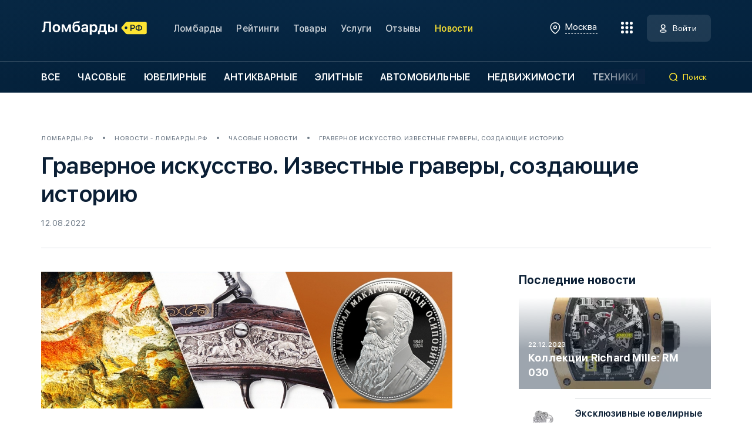

--- FILE ---
content_type: text/html; charset=UTF-8
request_url: https://xn--80abkzflr3g.xn--p1ai/news/useful/10859/
body_size: 23165
content:
<!DOCTYPE html>
<html lang="ru" data-city="1" data-user-id=>
  <head>
    <meta charset="UTF-8">
    <meta name="viewport" content="width=device-width, initial-scale=1.0">
    <meta name="format-detection" content="telephone=no">
    <meta name="csrf-token" content="9ZzHDUpGdQ7ekY4GDuBJculuOFBoK7pP1zqiRVn0" />
    <link rel="apple-touch-icon" sizes="180x180" href="/favicon/apple-touch-icon.png">
    <link rel="icon" type="image/png" sizes="32x32" href="/favicon/favicon-32x32.png">
    <link rel="icon" type="image/png" sizes="16x16" href="/favicon/favicon-16x16.png">
    <link rel="manifest" href="/favicon/site.webmanifest">
    <link rel="mask-icon" href="/favicon/safari-pinned-tab.svg" color="#5bbad5">
    <link rel="shortcut icon" href="/favicon/favicon.ico">
    <meta name="msapplication-TileColor" content="#da532c">
    <meta name="msapplication-config" content="/favicon/browserconfig.xml">
    <meta name="theme-color" content="#ffffff">
    <meta name="yandex-verification" content="0f00eb523458240e" />
<meta name="yandex-verification" content="045fa03b39435f35" />
<meta name="yandex-verification" content="1e3f42e7ed18347e" />
<meta name="google-site-verification" content="3AO16kMzXJGXG4FyoC1sukAW1zlVglBmFplW5PV3IS8" />
<meta name="google-site-verification" content="3c5e7hmjrTIf0cWGYaSVeNCaa6vl3H1twh50V0rmuWo" />
<!-- Yandex.Metrika counter --> <script type="text/javascript" > (function (d, w, c) { (w[c] = w[c] || []).push(function() { try { w.yaCounter45519849 = new Ya.Metrika({ id:45519849, clickmap:true, trackLinks:true, accurateTrackBounce:true, webvisor:true }); } catch(e) { } }); var n = d.getElementsByTagName("script")[0], s = d.createElement("script"), f = function () { n.parentNode.insertBefore(s, n); }; s.type = "text/javascript"; s.async = true; s.src = "https://mc.yandex.ru/metrika/watch.js"; if (w.opera == "[object Opera]") { d.addEventListener("DOMContentLoaded", f, false); } else { f(); } })(document, window, "yandex_metrika_callbacks"); </script> <noscript><div><img src="https://mc.yandex.ru/watch/45519849" style="position:absolute; left:-9999px;" alt="" /></div></noscript> <!-- /Yandex.Metrika counter -->
                        <title>Граверное искусство. Известные граверы, создающие историю – Ломбарды.рф</title>
                            <meta name="description" content="Граверное искусство. Известные граверы, создающие историю - статьи и новости" />
                                    <meta name="robots" content="index, follow" />
                
    <link rel="stylesheet" href="https://xn--80abkzflr3g.xn--p1ai/css/app.min.css?v=12">
    <link rel="stylesheet" href="https://xn--80abkzflr3g.xn--p1ai/css/custom.css?v=12">
    <script src="https://api-maps.yandex.ru/2.1/?apikey=002438b1-5611-448e-8a34-2d3b6eaba6cb&lang=ru_RU" type="text/javascript"></script>
  </head>
  <body>
    <div class="modal-container">
    
    <div class="modal micromodal-slide modal-gallery" id="modal-gallery">
    <div class="modal__overlay" data-modal-close="modal-gallery">
        <div class="modal__container modal-gallery__container">
            <div class="modal__close modal-gallery__close" data-modal-close="modal-gallery">
            </div><img src="">
        </div>
    </div>
</div>

<div class="modal-form modal-form_rating modal micromodal-slide" id="modal-write-review">
    <div class="modal-form__overlay modal__overlay" data-modal-close="data-modal-close">
        <div class="modal__container modal__container_w462">
            <div class="modal-form__container modal-form__container_rating">
                <div class="modal-form__close modal__close" data-modal-close="data-modal-close">
                </div>
                <div class="h2 h2_black">Оценить ломбард</div>
                <div class="modal-form__descr">Оцените ломбард и оставьте отзыв
                </div>
                <form class="modal-form__column js-validation -js-form-review" novalidate="novalidate" action="https://xn--80abkzflr3g.xn--p1ai/lombard/%category%/reviews/?%id%" method="POST">
                    <input type="hidden" name="_token" value="9ZzHDUpGdQ7ekY4GDuBJculuOFBoK7pP1zqiRVn0">                    <input type="hidden" name="pawnshop_id" value="">
                    <input class="-js-modal-review-is-rate" type="hidden" name="is_rate" value="0">
                    <section class="-js-form-review-review" style="display: none;">
                                                    <div class="modal-form__field">
                                <div class="input">
                                    <div class="input__container">
                                        <input class="input__field input__field_gray input__field_text input__field_validation" type="text" name="name" placeholder="Ваше имя" />
                                    </div>
                                    <div class="input__error"></div>
                                </div>
                            </div>
                            <div class="modal-form__field">
                                <div class="input">
                                    <div class="input__container">
                                        <input class="input__field input__field_gray input__field_email input__field_validation" type="text" name="email" placeholder="E-mail для связи" />
                                    </div>
                                    <div class="input__error"></div>
                                </div>
                            </div>
                                                <div class="modal-form__field">
                            <div class="input">
                                <div class="input__container">
                                    <input class="input__field input__field_gray input__field_text" type="text" name="pros" placeholder="Достоинства" />
                                </div>
                                <div class="input__error"></div>
                            </div>
                        </div>
                        <div class="modal-form__field">
                            <div class="input">
                                <div class="input__container">
                                    <input class="input__field input__field_gray input__field_text" type="text" name="cons" placeholder="Недостатки" />
                                </div>
                                <div class="input__error"></div>
                            </div>
                        </div>
                        <div class="modal-form__field">
                            <div class="input">
                                <div class="input__container">
                                    <textarea class="input__field input__field_gray input__field_textarea input__field_validation_no" name="comment" placeholder="Напишите отзыв"></textarea>
                                </div>
                                <div class="input__error"></div>
                            </div>
                        </div>
                        <div class="modal-form__field">
                            <label class="input-file">
                                <input type="file" name="photos[]" multiple><span> <i>Загрузите изображения</i></span>
                            </label>
                        </div>
                    </section>
                    <div class="modal-form__rating">
                        <div class="modal-form__rating-title">Ваша оценка:
                        </div>
                        <div class="set-rating rating-js"></div>
                        <input class="rating-field-js" name="rate" type="hidden" value="">
                    </div>
                                            <div class="modal-form__policy">
                            <label class="policy checkbox-validation"><span class="policy__left policy__left_fz14">
                                    <input type="checkbox"><span></span></span><span class="policy__right policy__right_fz16">Я согласен с <a href="https://xn--80abkzflr3g.xn--p1ai/law-policy/">политикой конфиденциальности</a></span>
                            </label>
                        </div>
                                        <div class="modal-form__buttons ">
                        <button class="modal-form__btn modal-form__btn_big btn btn_gray -js-modal-review-review-button">Написать отзыв</button>
                        <button class="modal-form__btn modal-form__btn_big btn btn_yellow">Отправить</button>
                    </div>
                </form>
            </div>
        </div>
    </div>
</div>


<div class="modal-form modal-form_city modal micromodal-slide" id="modal-select-city">
    <div class="modal-form__overlay modal__overlay" data-modal-close="data-modal-close">
        <div class="modal__container modal__container_w560">
            <div class="modal-form__container modal-form__container_city">
                <div class="modal-form__close modal__close" data-modal-close="data-modal-close">
                </div>
                <div class="select-city">
                    <div class="select-city__title">Вы здесь: <span>Москва</span>
                    </div>
                    <div class="input select-city__search">
                        <div class="input__container"> <input class="input__field input__field_gray input__field_text select-city__search-field" type="text" placeholder="Введите название города" />
                        </div>
                    </div>
                    <div class="select-city__popular select-city__popular_pop">
                        <div class="select-city__title">Популярные города
                        </div>
                        <div class="select-city__popular-row"> <a class="select-city__popular-city" href="#" data-id="1">Москва</a><a class="select-city__popular-city" href="#" data-id="2">Санкт-Петербург</a>
                        </div>
                    </div>
                    <div class="select-city__popular select-city__popular_res">
                        <div class="select-city__title">Найдено
                        </div>
                        <div class="select-city__popular-row">
                        </div>
                    </div>
                </div>
            </div>
        </div>
    </div>
</div>

<div class="modal-form modal-form_feedback modal micromodal-slide" id="modal-order">
    <div class="modal-form__overlay modal__overlay" data-modal-close="data-modal-close">
        <div class="modal__container modal__container_w946">
            <div class="modal-form__container modal-form__container_feedback">
                <div class="modal-form__close modal__close" data-modal-close="data-modal-close">
                </div>
                <div class="modal-form__feedback-title modal-form__feedback-title_center h2 h2 h2_black">Заполните форму обратной связи
                </div>
                <form class="modal-form__row js-validation" novalidate="novalidate" action="https://xn--80abkzflr3g.xn--p1ai/feedback/" method="POST">
                    <input type="hidden" name="type" value="2">
                    <input type="hidden" name="page_title" value="Граверное искусство. Известные граверы, создающие историю">
                    <input type="hidden" name="page_url" value="https://xn--80abkzflr3g.xn--p1ai/news/useful/10859">
                    <input type="hidden" name="url" value="">
                    <input type="hidden" name="pawnshops">
                    <input type="hidden" name="pawnshop_id">
                    <input type="hidden" name="service_id">
                    <input type="hidden" name="_token" value="9ZzHDUpGdQ7ekY4GDuBJculuOFBoK7pP1zqiRVn0">                    <div class="modal-form__col modal-form__col_100">
                        <div class="input">
                            <div class="input__container">
                                <input class="input__field input__field_gray input__field_text input__field_validation" type="text" name="name" placeholder="Имя" />
                            </div>
                            <div class="input__error">
                            </div>
                        </div>
                    </div>
                    <div class="modal-form__col modal-form__col_50">
                        <div class="input">
                            <div class="input__container"> <input class="input__field input__field_gray input__field_email input__field_validation" name="email" type="email" placeholder="E-mail" />
                            </div>
                            <div class="input__error">
                            </div>
                        </div>
                    </div>
                    <div class="modal-form__col modal-form__col_50">
                        <div class="input">
                            <div class="input__container">
                                <div class="input__placeholder">Мобильный телефон
                                </div><input class="input__field input__field_gray input__field_phone input__field_validation" type="tel" name="phone" placeholder="+7 (" />
                            </div>
                            <div class="input__error">
                            </div>
                        </div>
                    </div>
                    <div class="modal-form__col modal-form__col_100">
                        <div class="input">
                            <div class="input__container">
                                <textarea class="input__field input__field_gray input__field_textarea" name="comment" placeholder="Текст сообщения"></textarea>
                            </div>
                            <div class="input__error">
                            </div>
                        </div>
                    </div>
                    <div class="modal-form__col modal-form__col_100">
                        <label class="input-file">
                            <input type="file" name="photos[]" multiple><span> <i>Загрузите изображения</i></span>
                        </label>
                    </div>
                    <div class="modal-form__col modal-form__col_policy">
                        <label class="policy checkbox-validation"><span class="policy__left policy__left_fz14">
                                <input type="checkbox"><span></span></span><span class="policy__right policy__right_fz16">Я согласен с <a href="https://xn--80abkzflr3g.xn--p1ai/law-policy/">политикой конфиденциальности</a></span>
                        </label>
                    </div>
                    <div class="modal-form__col modal-form__col_btn">
                        <button class="modal-form__btn modal-form__btn_small btn btn_yellow">Отправить
                        </button>
                    </div>
                </form>
            </div>
        </div>
    </div>
</div>

<div class="modal-form modal-form_feedback modal micromodal-slide" id="modal-feedback">
    <div class="modal-form__overlay modal__overlay" data-modal-close="data-modal-close">
        <div class="modal__container modal__container_w946">
            <div class="modal-form__container modal-form__container_feedback">
                <div class="modal-form__close modal__close" data-modal-close="data-modal-close">
                </div>
                <div class="modal-form__feedback-title modal-form__feedback-title_center h2 h2 h2_black">Заполните форму обратной связи
                </div>
                <form class="modal-form__row js-validation" novalidate="novalidate" action="https://xn--80abkzflr3g.xn--p1ai/feedback/" method="POST">
                    <input type="hidden" name="type" value="3">
                    <input type="hidden" name="page_title" value="Граверное искусство. Известные граверы, создающие историю">
                    <input type="hidden" name="page_url" value="https://xn--80abkzflr3g.xn--p1ai/news/useful/10859">
                    <input type="hidden" name="url" value="">
                    <input type="hidden" name="_token" value="9ZzHDUpGdQ7ekY4GDuBJculuOFBoK7pP1zqiRVn0">                    <div class="modal-form__col modal-form__col_100">
                        <div class="input">
                            <div class="input__container">
                                <input class="input__field input__field_gray input__field_text input__field_validation" type="text" name="name" placeholder="Имя" />
                            </div>
                            <div class="input__error">
                            </div>
                        </div>
                    </div>
                    <div class="modal-form__col modal-form__col_50">
                        <div class="input">
                            <div class="input__container"> <input class="input__field input__field_gray input__field_email input__field_validation" name="email" type="email" placeholder="E-mail" />
                            </div>
                            <div class="input__error">
                            </div>
                        </div>
                    </div>
                    <div class="modal-form__col modal-form__col_50">
                        <div class="input">
                            <div class="input__container">
                                <div class="input__placeholder">Мобильный телефон
                                </div><input class="input__field input__field_gray input__field_phone input__field_validation" type="tel" name="phone" placeholder="+7 (" />
                            </div>
                            <div class="input__error">
                            </div>
                        </div>
                    </div>
                    <div class="modal-form__col modal-form__col_100">
                        <div class="input">
                            <div class="input__container">
                                <textarea class="input__field input__field_gray input__field_textarea" name="comment" placeholder="Текст сообщения"></textarea>
                            </div>
                            <div class="input__error">
                            </div>
                        </div>
                    </div>
                    <div class="modal-form__col modal-form__col_100">
                        <label class="input-file">
                            <input type="file" name="photos[]" multiple><span> <i>Загрузите изображения</i></span>
                        </label>
                    </div>

                    <div class="modal-form__col modal-form__col_100">
                        <select class="js-select" data-placeholder="Тема обращения" name="subject">
                            <option>Ошибка на сайте</option>
                            <option>Другое</option>
                        </select>
                    </div>
                    <div class="modal-form__col modal-form__col_policy">
                        <label class="policy checkbox-validation"><span class="policy__left policy__left_fz14">
                                <input type="checkbox"><span></span></span><span class="policy__right policy__right_fz16">Я согласен с <a href="https://xn--80abkzflr3g.xn--p1ai/law-policy/">политикой конфиденциальности</a></span>
                        </label>
                    </div>
                    <div class="modal-form__col modal-form__col_btn">
                        <button class="modal-form__btn modal-form__btn_small btn btn_yellow">Отправить
                        </button>
                    </div>
                </form>
            </div>
        </div>
    </div>
</div>

<div class="modal-form modal-form_complete modal micromodal-slide" id="modal-complete">
    <div class="modal-form__overlay modal__overlay" data-modal-close="data-modal-close">
        <div class="modal__container modal__container_w462">
            <div class="modal-form__container modal-form__container_complete">
                <div class="modal-form__close modal__close" data-modal-close="data-modal-close">
                </div>
                <svg class="modal-form__complete-icon" width="80" height="80">
                    <use href="/img/sprite.svg#complete"></use>
                </svg>
                <div class="modal-form__complete-title h2 h2 h2_black">Заявка отправлена
                </div>
                <div class="modal-form__descr modal-form__descr_complete">Заявка успешно отправлена
                </div><a class="modal-form__complete-link" href="#">Вернуться на сайт ломбарды.рф</a>
            </div>
        </div>
    </div>
</div>

<div class="modal-form modal-form_feedback modal micromodal-slide" id="modal-review-response">
    <div class="modal-form__overlay modal__overlay" data-modal-close="data-modal-close">
        <div class="modal__container modal__container_w946">
            <div class="modal-form__container modal-form__container_feedback">
                <div class="modal-form__close modal__close" data-modal-close="data-modal-close">
                </div>
                <div class="modal-form__feedback-title modal-form__feedback-title_center h2 h2 h2_black">Ответить на отзыв
                </div>
                <form class="modal-form__row js-validation -js-form-review-response" novalidate="novalidate">
                    <input type="hidden" name="_token" value="9ZzHDUpGdQ7ekY4GDuBJculuOFBoK7pP1zqiRVn0">                    <div class="modal-form__col modal-form__col_100">
                        <div class="input">
                            <div class="input__container">
                                <textarea class="input__field input__field_gray input__field_textarea" name="text" placeholder="Текст ответа"></textarea>
                            </div>
                            <div class="input__error">
                            </div>
                        </div>
                    </div>
                    <div class="modal-form__col modal-form__col_btn">
                        <button class="modal-form__btn modal-form__btn_small btn btn_yellow">Отправить
                        </button>
                    </div>
                </form>
            </div>
        </div>
    </div>
</div>

<div class="modal-form modal-form_feedback modal micromodal-slide" id="modal-review-addition">
    <div class="modal-form__overlay modal__overlay" data-modal-close="data-modal-close">
        <div class="modal__container modal__container_w946">
            <div class="modal-form__container modal-form__container_feedback">
                <div class="modal-form__close modal__close" data-modal-close="data-modal-close">
                </div>
                <div class="modal-form__feedback-title modal-form__feedback-title_center h2 h2 h2_black">Дополнить отзыв
                </div>
                <form class="modal-form__row js-validation -js-form-review-addition" novalidate="novalidate">
                    <input type="hidden" name="_token" value="9ZzHDUpGdQ7ekY4GDuBJculuOFBoK7pP1zqiRVn0">                    <div class="modal-form__col modal-form__col_100">
                        <div class="input">
                            <div class="input__container">
                                <textarea class="input__field input__field_gray input__field_textarea" name="comment" placeholder="Текст"></textarea>
                            </div>
                            <div class="input__error">
                            </div>
                        </div>
                    </div>
                    <div class="modal-form__col modal-form__col_100">
                        <label class="input-file">
                            <input type="file" name="photos[]" multiple><span> <i>Загрузите изображения</i></span>
                        </label>
                    </div>
                    <div class="modal-form__rating">
                        <div class="modal-form__rating-title">Ваша оценка:
                        </div>
                        <div class="set-rating rating-js -js-modal-review-addition-rate-stars"></div>
                        <input class="rating-field-js -js-modal-review-addition-rate-input" name="rate" type="hidden" value="4">
                    </div>
                    <div class="modal-form__col modal-form__col_btn">
                        <button class="modal-form__btn modal-form__btn_small btn btn_yellow">Отправить
                        </button>
                    </div>
                </form>
            </div>
        </div>
    </div>
</div>


<div class="modal-form modal-form_registration modal micromodal-slide" id="modal-registration">
    <div class="modal-form__overlay modal__overlay" data-modal-not-close="data-modal-close">
        <div class="modal__container modal__container_w462">
            <div class="modal-form__container modal-form__container_registration">
                <div class="modal-form__close modal__close" data-modal-close="data-modal-close">
                </div>
                <div class="h2 h2_black">Регистрация</div>
                <div class="modal-form__tabs">
                    <div class="modal-form__tab modal-form__tab_active" data-href="form-1">Владелец ломбарда
                    </div>
                    <div class="modal-form__tab" data-href="form-2">Клиент ломбарда
                    </div>
                </div>
                <form class="modal-form__column modal-form__column_tab js-validation -js-form-signup" id="form-1" novalidate="novalidate">
                    <input type="hidden" name="type" value="company">
                    <div class="modal-form__field">
                        <div class="input">
                            <div class="input__container">
                                <input class="input__field input__field_gray input__field_text input__field_validation" type="text" placeholder="Имя" name="name" />
                            </div>
                            <div class="input__error">
                            </div>
                        </div>
                    </div>
                    <!-- <div class="modal-form__field">
            <div class="input">
              <div class="input__container">
                <div class="input__placeholder">Мобильный телефон
                </div><input class="input__field input__field_gray input__field_phone input__field_validation" name="phone" type="tel" placeholder="+7 ("/>
              </div>
              <div class="input__error">
              </div>
            </div>
          </div> -->
                    <div class="modal-form__field">
                        <div class="input">
                            <div class="input__container"> <input class="input__field input__field_gray input__field_email input__field_validation" name="email" type="email" placeholder="E-mail" />
                            </div>
                            <div class="input__error">
                            </div>
                        </div>
                    </div>
                    <div class="modal-form__field">
                        <div class="input">
                            <div class="input__container"> <input class="input__field input__field_gray input__field_text input__field_validation" name="password" type="password" placeholder="Пароль" />
                            </div>
                            <div class="input__error">
                            </div>
                        </div>
                    </div>
                    <div class="modal-form__field">
                        <div class="input">
                            <div class="input__container"> <input class="input__field input__field_gray input__field_text input__field_validation" name="password_confirmation" type="password" placeholder="Повторите пароль" />
                            </div>
                            <div class="input__error">
                            </div>
                        </div>
                    </div>
                    <div class="modal-form__policy">
                        <label class="policy checkbox-validation"><span class="policy__left policy__left_fz14">
                                <input type="checkbox"><span></span></span><span class="policy__right policy__right_fz16">Я согласен с <a href="https://xn--80abkzflr3g.xn--p1ai/law-policy/">политикой конфиденциальности</a></span>
                        </label>
                    </div>
                    <button class="modal-form__btn modal-form__btn_big btn btn_yellow">Зарегистрироваться
                    </button>
                </form>
                <form class="modal-form__column modal-form__column_tab modal-form__column_none js-validation -js-form-signup" id="form-2" novalidate="novalidate">
                    <input type="hidden" name="type" value="private">
                    <div class="modal-form__field">
                        <div class="input">
                            <div class="input__container"> <input class="input__field input__field_gray input__field_text input__field_validation" type="text" placeholder="Имя" name="name" />
                            </div>
                            <div class="input__error">
                            </div>
                        </div>
                    </div>
                    <!-- <div class="modal-form__field">
            <div class="input">
              <div class="input__container">
                <div class="input__placeholder">Мобильный телефон
                </div><input class="input__field input__field_gray input__field_phone input__field_validation" name="phone" type="tel" placeholder="+7 ("/>
              </div>
              <div class="input__error">
              </div>
            </div>
          </div> -->
                    <div class="modal-form__field">
                        <div class="input">
                            <div class="input__container"> <input class="input__field input__field_gray input__field_email input__field_validation" name="email" type="email" placeholder="E-mail" />
                            </div>
                            <div class="input__error">
                            </div>
                        </div>
                    </div>
                    <div class="modal-form__field">
                        <div class="input">
                            <div class="input__container"> <input class="input__field input__field_gray input__field_text input__field_validation" name="password" type="password" placeholder="Пароль" />
                            </div>
                            <div class="input__error">
                            </div>
                        </div>
                    </div>
                    <div class="modal-form__field">
                        <div class="input">
                            <div class="input__container"> <input class="input__field input__field_gray input__field_text input__field_validation" name="password_confirmation" type="password" placeholder="Повторите пароль" />
                            </div>
                            <div class="input__error">
                            </div>
                        </div>
                    </div>
                    <div class="modal-form__policy">
                        <label class="policy checkbox-validation"><span class="policy__left policy__left_fz14">
                                <input type="checkbox"><span></span></span><span class="policy__right policy__right_fz16">Я согласен с <a href="https://xn--80abkzflr3g.xn--p1ai/law-policy/">политикой конфиденциальности</a></span>
                        </label>
                    </div>
                    <button class="modal-form__btn modal-form__btn_big btn btn_yellow">Зарегистрироваться
                    </button>
                </form>
                <div class="modal-form__bottom">
                    <div class="modal-form__bottom-text">Уже есть аккаунт? <a class="js-micromodal-open-other" href="#" data-open="modal-authorization" data-close="modal-registration">Войти на портал</a>
                    </div>
                </div>
            </div>
        </div>
    </div>
</div>
<div class="modal-form modal-form_complete modal micromodal-slide" id="modal-registration-complete">
    <div class="modal-form__overlay modal__overlay" data-modal-close="data-modal-close">
        <div class="modal__container modal__container_w462">
            <div class="modal-form__container modal-form__container_complete">
                <div class="modal-form__close modal__close" data-modal-close="data-modal-close">
                </div>
                <svg class="modal-form__complete-icon" width="80" height="80">
                    <use href="/img/sprite.svg#complete"></use>
                </svg>
                <div class="modal-form__complete-title h2 h2 h2_black">Спасибо за регистрацию
                </div>
                <div class="modal-form__descr modal-form__descr_complete">На вашу почту было отправлено письмо со ссылкой подтверждения e-mail
                </div><a class="modal-form__complete-link js-micromodal-open-other" href="#" data-open="modal-authorization" data-close="modal-registration-complete" style="display: none;">Войти на портал</a>
            </div>
        </div>
    </div>
</div>
<div class="modal-form modal-form_complete modal micromodal-slide" id="modal-question">
    <div class="modal-form__overlay modal__overlay" data-modal-close="data-modal-close">
        <div class="modal__container modal__container_w462">
            <div class="modal-form__container modal-form__container_complete">
                <div class="modal-form__close modal__close" data-modal-close="data-modal-close">
                </div>
                <img src="/svg/question.svg" class="modal-form__complete-icon" width="80" height="80">
                <div class="modal-form__complete-title h2 h2 h2_black -js-modal-title">Вы уверены
                </div>
                <div class="modal-form__descr modal-form__descr_complete -js-modal-description">Вы не сможете отменить это действие
                </div>
                <a class="modal-form__complete-link -apply -js-modal-button-apply" href="#">Продолжить</a><br>
                <a class="modal-form__complete-link -js-modal-button-cancel" href="#">Отмена</a>
            </div>
        </div>
    </div>
</div>
<div class="modal-form modal-form_complete modal micromodal-slide" id="modal-result">
    <div class="modal-form__overlay modal__overlay" data-modal-close="data-modal-close">
        <div class="modal__container modal__container_w462">
            <div class="modal-form__container modal-form__container_complete">
                <div class="modal-form__close modal__close" data-modal-close="data-modal-close">
                </div>
                <svg class="modal-form__complete-icon -js-modal-success" width="80" height="80">
                    <use href="/img/sprite.svg#complete"></use>
                </svg>
                <img src="/svg/error.svg" class="modal-form__complete-icon -js-modal-error" width="80" height="80">
                <div class="modal-form__complete-title h2 h2 h2_black -js-modal-title">Спасибо за регистрацию
                </div>
                <div class="modal-form__descr modal-form__descr_complete -js-modal-description">На вашу почту было отправлено письмо со ссылкой подтверждения e-mail
                </div>
                <a class="modal-form__complete-link -js-modal-button" href="#">Войти на портал</a>
            </div>
        </div>
    </div>
</div>
<div class="modal-form modal-form_authorization modal micromodal-slide" id="modal-authorization">
    <div class="modal-form__overlay modal__overlay" data-modal-close="data-modal-close">
        <div class="modal__container modal__container_w462">
            <div class="modal-form__container modal-form__container_authorization">
                <div class="modal-form__close modal__close" data-modal-close="data-modal-close">
                </div>
                <div class="h2 h2_black">Добро пожаловать</div>
                <div class="modal-form__descr">Введите email и пароль для авторизации
                </div>
                <form class="modal-form__column js-validation -js-form-login" novalidate="novalidate">
                    <input type="hidden" name="_token" value="9ZzHDUpGdQ7ekY4GDuBJculuOFBoK7pP1zqiRVn0">                    <input class="-js-modal-input-redirect-to" type="hidden" name="redirect_to" value="https://xn--80abkzflr3g.xn--p1ai/news/useful/10859">
                    <div class="modal-form__field">
                        <div class="input">
                            <div class="input__container"> <input class="input__field input__field_gray input__field_email input__field_validation" type="email" name="email" placeholder="E-mail" />
                            </div>
                            <div class="input__error">
                            </div>
                        </div>
                    </div>
                    <div class="modal-form__field">
                        <div class="input">
                            <div class="input__container"> <input class="input__field input__field_gray input__field_text input__field_validation" type="password" name="password" placeholder="Пароль" />
                            </div>
                            <div class="input__error">
                            </div>
                        </div>
                    </div>
                    <div class="modal-form__auth-row">
                        <button class="modal-form__auth-btn btn btn_yellow">Войти
                            <svg width="20" height="20">
                                <use href="/img/sprite.svg#auth-black"></use>
                            </svg>
                        </button><a class="modal-form__recovery-password js-micromodal-open-other" href="#" data-open="modal-forget-password">Забыли пароль?</a>
                    </div>
                    <div class="modal-form__info">Не сообщайте логин, пароль и код подтверждения, чтобы этим не воспользовались мошенники
                    </div>
                    <div class="modal-form__bottom">
                        <div class="modal-form__bottom-text">Вы владелец ломбарда? <a class="js-micromodal-open-other" href="#" data-open="modal-registration" data-close="modal-authorization">Зарегистрироваться</a>
                        </div>
                    </div>
                </form>
            </div>
        </div>
    </div>
</div>

<div class="modal-form modal-form_registration modal micromodal-slide" id="modal-forget-password">
    <div class="modal-form__overlay modal__overlay" data-modal-close="data-modal-close">
        <div class="modal__container modal__container_w462">
            <div class="modal-form__container modal-form__container_registration">
                <div class="modal-form__close modal__close" data-modal-close="data-modal-close">
                </div>
                <div class="h2 h2_black">Восстановление пароля</div>
                <form class="modal-form__column modal-form__column_tab js-validation -js-form-forget" id="form-99" novalidate="novalidate">

                    <div class="modal-form__field">
                        <div class="input">
                            <div class="input__container">
                                <input class="input__field input__field_gray input__field_email input__field_validation" type="email" name="email" placeholder="E-mail" />
                            </div>
                            <div class="input__error">
                            </div>
                        </div>
                    </div>

                    <!-- <div class="modal-form__policy">
            <label class="policy checkbox-validation"><span class="policy__left policy__left_fz14">
              <input type="checkbox"><span></span></span><span class="policy__right policy__right_fz14">Я даю свое <a href="#">согласие на обработку моих персональных данных</a></span>
            </label>
          </div> -->

                    <button class="modal-form__btn modal-form__btn_big btn btn_yellow">Восстановить пароль</button>

                </form>
                <div class="modal-form__bottom">
                    <div class="modal-form__bottom-text">Вспомнили пароль? <a class="js-micromodal-open-other" href="#" data-open="modal-authorization" data-close="modal-registration">Войти на портал</a>
                    </div>
                </div>
            </div>
        </div>
    </div>
</div>
    </div>
    <div class="overlay">
    </div>
    
    <div class="contents">
    <div class="gradient">
            <header class="header">
  <div class="header__top header__top_border">
    <div class="container">
      <div class="header__top-row">
        <div class="header__left"><a class="header__logo" href="https://xn--80abkzflr3g.xn--p1ai/"> 
          <svg class="header__logo-img" width="185" height="27">
            <use href="/img/sprite.svg#logo-white"></use>
          </svg></a>
          <ul class="header__menu">
            <li class="header__menu-item"><a class="header__menu-link" href="https://xn--80abkzflr3g.xn--p1ai/lombards/">Ломбарды</a>
            </li>
            <li class="header__menu-item"><a class="header__menu-link" href="https://xn--80abkzflr3g.xn--p1ai/ratings/user/">Рейтинги</a>
            </li>
            <li class="header__menu-item"><a class="header__menu-link" href="https://xn--80abkzflr3g.xn--p1ai/products/">Товары</a>
            </li>
            <li class="header__menu-item"><a class="header__menu-link" href="https://xn--80abkzflr3g.xn--p1ai/services/">Услуги</a>
            </li>
            <li class="header__menu-item"><a class="header__menu-link" href="https://xn--80abkzflr3g.xn--p1ai/lombardy-otzyvy/">Отзывы</a>
            </li>
                        <li class="header__menu-item"><a class="header__menu-link header__menu-link_active" href="https://xn--80abkzflr3g.xn--p1ai/news/">Новости</a>
            </li>
          </ul>
        </div>
        <div class="header__right">
          <div class="select-city header__city header__city_dsk" data-modal-open="modal-select-city">
            <div class="select-city__current"> 
              <svg width="24" height="24">
                <use href="/img/sprite.svg#location-white"></use>
              </svg><span>Москва</span>
            </div>
          </div>
          <div class="header__hamburger"><span class="header__hamburger-points header__hamburger-points_decor"> </span><span class="header__hamburger-points header__hamburger-points_decor"></span><span class="header__hamburger-points header__hamburger-points_decor"></span><span class="header__hamburger-points header__hamburger-points_main"></span><span class="header__hamburger-points header__hamburger-points_decor"> </span><span class="header__hamburger-points header__hamburger-points_main"></span><span class="header__hamburger-points header__hamburger-points_decor"> </span><span class="header__hamburger-points header__hamburger-points_decor"></span><span class="header__hamburger-points header__hamburger-points_decor">  </span>
          </div>
          <div class="header-account header-account">
                        <a class="header-account__btn-auth btn btn_white" href="#" data-modal-open="modal-authorization"><span>Войти</span></a>
                      </div>
        </div>
      </div>
    </div>
  </div>
  <div class="header__bottom"> 
    <div class="container"> 
      <div class="header__bottom-row"> 
        <div class="header__bottom-category"> 
          <div class="header-category swiper-container">
            <div class="swiper-wrapper">
              <div class="header-category__slide swiper-slide"> <a class="header-category__link" href="https://xn--80abkzflr3g.xn--p1ai/lombards/">Все</a>
              </div>
                            <div class="header-category__slide swiper-slide"> <a class="header-category__link" href="https://xn--80abkzflr3g.xn--p1ai/lombards/chasovye/">Часовые</a>
              </div>
                            <div class="header-category__slide swiper-slide"> <a class="header-category__link" href="https://xn--80abkzflr3g.xn--p1ai/lombards/yuvelirnye/">Ювелирные</a>
              </div>
                            <div class="header-category__slide swiper-slide"> <a class="header-category__link" href="https://xn--80abkzflr3g.xn--p1ai/lombards/antikvarnye/">Антикварные</a>
              </div>
                            <div class="header-category__slide swiper-slide"> <a class="header-category__link" href="https://xn--80abkzflr3g.xn--p1ai/lombards/elitnye/">Элитные</a>
              </div>
                            <div class="header-category__slide swiper-slide"> <a class="header-category__link" href="https://xn--80abkzflr3g.xn--p1ai/lombards/avtomobiley/">Автомобильные</a>
              </div>
                            <div class="header-category__slide swiper-slide"> <a class="header-category__link" href="https://xn--80abkzflr3g.xn--p1ai/lombards/nedvizhimosti/">Недвижимости</a>
              </div>
                            <div class="header-category__slide swiper-slide"> <a class="header-category__link" href="https://xn--80abkzflr3g.xn--p1ai/lombards/tekhniki/">Техники</a>
              </div>
                          </div>
          </div>
        </div>
        <div class="header__bottom-search"> 
          <div class="header-search">
            <div class="header-search__btn"> 
              <svg width="16" height="16">
                <use href="/img/sprite.svg#search-yellow"></use>
              </svg><span>Поиск</span>
            </div>
            <form action="https://xn--80abkzflr3g.xn--p1ai/search/" method="GET">
              <div class="input header-search__input">
                <div class="input__container header-search__input-container"><input name="s" class="input__field input__field_white input__field_text header-search__input-field" type="text" placeholder="Введите название ломбарда"/>
                  <div class="header-search__input-close">
                    <svg width="13" height="13">
                      <use href="/img/sprite.svg#close-gray"></use>
                    </svg>
                  </div>
                </div>
              </div>
            </form>
          </div>
        </div>
      </div>
    </div>
  </div>
  <div class="dropdown-menu-bg"></div>
  <div class="dropdown-menu"> 
    <div class="container"> 
      <div class="dropdown-menu__row"> 
        <div class="dropdown-menu__col"> 
          <div class="dropdown-menu__group"> <a class="dropdown-menu__group-title" href="https://xn--80abkzflr3g.xn--p1ai/lombards/">Ломбарды</a>
            <ul class="dropdown-menu__list">
                          <li class="dropdown-menu__list-item"> <a class="dropdown-menu__list-link" href="https://xn--80abkzflr3g.xn--p1ai/lombards/chasovye/">Часовые</a>
              </li>
                          <li class="dropdown-menu__list-item"> <a class="dropdown-menu__list-link" href="https://xn--80abkzflr3g.xn--p1ai/lombards/yuvelirnye/">Ювелирные</a>
              </li>
                          <li class="dropdown-menu__list-item"> <a class="dropdown-menu__list-link" href="https://xn--80abkzflr3g.xn--p1ai/lombards/antikvarnye/">Антикварные</a>
              </li>
                          <li class="dropdown-menu__list-item"> <a class="dropdown-menu__list-link" href="https://xn--80abkzflr3g.xn--p1ai/lombards/elitnye/">Элитные</a>
              </li>
                          <li class="dropdown-menu__list-item"> <a class="dropdown-menu__list-link" href="https://xn--80abkzflr3g.xn--p1ai/lombards/avtomobiley/">Автомобильные</a>
              </li>
                          <li class="dropdown-menu__list-item"> <a class="dropdown-menu__list-link" href="https://xn--80abkzflr3g.xn--p1ai/lombards/nedvizhimosti/">Недвижимости</a>
              </li>
                          <li class="dropdown-menu__list-item"> <a class="dropdown-menu__list-link" href="https://xn--80abkzflr3g.xn--p1ai/lombards/tekhniki/">Техники</a>
              </li>
                        </ul>
          </div>
        </div>
        <div class="dropdown-menu__col"> 

          <div class="dropdown-menu__group dropdown-menu__group_bigMargin"><a class="dropdown-menu__group-title" href="https://xn--80abkzflr3g.xn--p1ai/ratings/user/">Рейтинги</a>
            <ul class="dropdown-menu__list">
              <li class="dropdown-menu__list-item"> <a class="dropdown-menu__list-link" href="https://xn--80abkzflr3g.xn--p1ai/ratings/user/">Пользовательский</a>
              </li>
              <li class="dropdown-menu__list-item"> <a class="dropdown-menu__list-link" href="https://xn--80abkzflr3g.xn--p1ai/ratings/blacklist/">Черный список</a>
              </li>
            </ul>
          </div>
          
        </div>

        <div class="dropdown-menu__col"> 

          <div class="dropdown-menu__group dropdown-menu__group_bigMargin"><a class="dropdown-menu__group-title" href="https://xn--80abkzflr3g.xn--p1ai/services/">Услуги</a>

          </div>
          
        </div>

          <div class="dropdown-menu__col"> 

          <div class="dropdown-menu__group dropdown-menu__group_bigMargin"><a class="dropdown-menu__group-title" href="https://xn--80abkzflr3g.xn--p1ai/products/">Товары</a>
            <ul class="dropdown-menu__list">
              <li class="dropdown-menu__list-item"> <a class="dropdown-menu__list-link" href="https://xn--80abkzflr3g.xn--p1ai/products/watches/">Часы</a>
              </li>
              <li class="dropdown-menu__list-item"> <a class="dropdown-menu__list-link" href="https://xn--80abkzflr3g.xn--p1ai/products/jewelry/">Ювелирные изделия</a>
              </li>
              <li class="dropdown-menu__list-item"> <a class="dropdown-menu__list-link" href="https://xn--80abkzflr3g.xn--p1ai/products/accessories/">Аксессуары</a>
              </li>
            </ul>
          </div>

          <div class="dropdown-menu__group"> <a class="dropdown-menu__group-title" href="https://xn--80abkzflr3g.xn--p1ai/about/">Портал</a>
            <ul class="dropdown-menu__list">
              <li class="dropdown-menu__list-item"> <a class="dropdown-menu__list-link" href="https://xn--80abkzflr3g.xn--p1ai/contacts/">Контакты</a>
              </li>
            </ul>
          </div>

        </div>

        <div class="dropdown-menu__col"> 
          <div class="dropdown-menu__group dropdown-menu__group_smallMargin"><a class="dropdown-menu__group-title" href="https://xn--80abkzflr3g.xn--p1ai/lombardy-otzyvy/">Отзывы</a>
          </div>
                    <div class="dropdown-menu__group"> <a class="dropdown-menu__group-title" href="https://xn--80abkzflr3g.xn--p1ai/news/">Новости</a>
          </div>
        </div>
        <div class="dropdown-menu__col"> 
          <div class="dropdown-menu__phone"> <a class="dropdown-menu__phone-number" href="tel:+74957342409">+7 495 734-24-09</a>
            <div class="dropdown-menu__phone-info">Реклама и маркетинг
            </div>
          </div>
          <div class="dropdown-menu__phone"> <a class="dropdown-menu__phone-number" href="tel:+74957342409">+7 495 734-24-09</a>
            <div class="dropdown-menu__phone-info">Вопросы и замечания
            </div>
          </div><a class="dropdown-menu__feedback" href="#" data-modal-open="modal-feedback">Написать нам</a>
        </div>
      </div>
      <div class="dropdown-menu__contacts"> 
        <div class="dropdown-menu__phone"> <a class="dropdown-menu__phone-number" href="tel:+74957342409">+7 495 734-24-09</a>
          <div class="dropdown-menu__phone-info">Реклама и маркетинг
          </div>
        </div>
        <div class="dropdown-menu__phone"> <a class="dropdown-menu__phone-number" href="tel:+74957342409">+7 495 734-24-09</a>
          <div class="dropdown-menu__phone-info">Вопросы и замечания
          </div>
        </div><a class="dropdown-menu__feedback" href="#" data-modal-open="modal-feedback">Написать нам</a>
      </div>
    </div>
  </div>
</header>            
    </div>
        <section class="breadcrumbs breadcrumbs_gray">
    <div class="container">
      <ul class="breadcrumbs__list" itemscope itemtype="http://schema.org/BreadcrumbList">
              <li itemprop="itemListElement" itemscope itemtype="http://schema.org/ListItem">
        <a itemprop="item" href="https://xn--80abkzflr3g.xn--p1ai/"><span itemprop="name">Ломбарды.рф</span></a>
        <meta itemprop="position" content="1" />
      </li>
                  <li itemprop="itemListElement" itemscope itemtype="http://schema.org/ListItem">
        <a itemprop="item" href="https://xn--80abkzflr3g.xn--p1ai/news/"><span itemprop="name">Новости - Ломбарды.рф</span></a>
        <meta itemprop="position" content="2" />
      </li>
                  <li itemprop="itemListElement" itemscope itemtype="http://schema.org/ListItem">
        <a itemprop="item" href="https://xn--80abkzflr3g.xn--p1ai/news/useful/"><span itemprop="name">Часовые новости</span></a>
        <meta itemprop="position" content="3" />
      </li>
                  <li itemprop="itemListElement" itemscope itemtype="http://schema.org/ListItem">
        <a itemprop="item"><span itemprop="name">Граверное искусство. Известные граверы, создающие историю</span></a>
        <meta itemprop="position" content="4" />
      </li>
            </ul>
    </div>
  </section><section class="single-news">
  <div class="container">
    <div class="single-news__top">
      <h1 class="single-news__title h1 h1_black">Граверное искусство. Известные граверы, создающие историю</h1>
      <div class="single-news__date">12.08.2022</div>
    </div>
    <div class="single-news__row">
      <div class="single-news__left">
        <div class="single-news__content">
                    <p><img alt="" src="/images/articles/bitrix/images/b8bf0f0a3cf63da78d59766c77892e08.jpg" /></p>

<p>История граверного дела</p>

<p>Свою летопись граверное дело начинает с Китая, где около трех тысяч лет назад зародилось данное искусство. Гравирование использовалось при работе с циферблатами часов, на которых мастера делали заточки и несложные узоры. Нанесение гравировки представляло собой кропотливый труд, ведь резцы, с помощью которых вырезались деления, были из мягких тканей, поэтому они часто ступливались или ломались. Несмотря на эти сложности, древние ювелиры умудрялись создавать настоящие шедевры.</p>

<p>К двенадцатому веку до нашей эры произошло событие, которое в корне изменило граверное дело. Греческие мастера сделали настоящее открытие &ndash; они выяснили, что после закалки железо приобретает прочность и становится твердым. Благодаря обнаруженному свойству этого металла, гравировать стало намного легче. Мастера могли уже не отвлекаться на замену сломанного инструмента, а могли полностью посвятить себя творчеству. Однако теперь в качестве инструмента стал использоваться штихель - специальное приспособление, предназначенные для гравировки.</p>

<p>К шестому веку до нашей эры гравировка приобрела огромную популярность. Ее стали применять не только в бытовых целях, к примеру, делать шкалы на водяных часах, но и использовали в качестве украшений на медалях и <a href="https://xn--80abkzflr3g.xn--p1ai/products/jewelry/">ювелирных изделий</a>. В Древнем Риме и Древней Греции с помощью гравирования украшали посуду и иные бытовые предметы. На Кавказе мастера наносили орнаменты на предметы оружия - топоры, мечи и доспехи. В качестве рисунка в основном выступали изображения животных. Граверное дело стало развиваться и в Древней Руси. Наиболее знаменитыми и ценными предметами гравировки были павловские висячие замки. Они украшались фигурами всадников и скоморохов, львов и журавлей, сказочных персонажей &ndash; русалок и диковинных птиц. А вот в Древнем Египте и Сирии гравировка наносилась на золотые предметы и изделия из драгоценных металлов. В этих странах считалось, что металлы обладают уникальными свойствами, позволяющими ощутить связь с богом Солнца. В эпоху Средневековья впервые стали наносить гравюру на ювелирные изделия. В этот век &ndash; век рыцарства и подвигов &ndash; делали надписи на кольцах и кулонах, брошках и браслетах. Однако по-настоящему граверное искусство стало востребованным только к середине одиннадцатого век &ndash; периоду путешествий и мореплаваний. Данное направление в эпохе сказалось и на граверном деле &ndash; теперь мастера наносили гравировку на компасы и хронометры.</p>

<p>Граверное дело в России</p>

<p>Свою популярность граверное дело в России приобрело в период правления Петра Великого. Именно благодаря его реформам гравировка приобрела масштабность по всей стране. Если раньше гравировку наносили лишь на обложки книг и бытовую утварь, то с развитием науки она стала использоваться при создании угломерных приборов. Однако гравировка применялась не только в целях развития науки. И зажиточное население активно применяло ее в качестве украшений на домах или использовали для написания поздравлений или важных посланий. А в девятнадцатом веке гравировку наносили на оружие, что впоследствии данному предмету придавало особый статус и относило к произведению искусства &ndash; такое оружие трепетно хранилось и вызывало гордость у его обладателей.</p>

<p>История гравировки в СССР</p>

<p>После прихода к власти большевиков на граверное дело был наложен запрет - большинство мастеров подверглись преследованиям, а их шедевры - критике и уничтожению. Однако, как ни странно, граверное дело продолжало развиваться - и это все благодаря науке. К 1922 году большевикам потребовалось огромное количество приборов, на которых необходимо было наносить шкалы и сетки. А в 1926 году была открыта лаборатория для создания научных снимков, где гравировка нашла свое широкое применение. В эти годы граверное дело претерпело значительно изменение &ndash; благодаря новым методам, которые основываются на комбинированных и фотографических способах, мастерам удавалось воспроизводить рисунок или делать отсечки с удивительной точностью.</p>

<p>Способы гравировки в ювелирном деле</p>

<p>Существует несколько технологий, с помощью которых можно сделать гравировку на ювелирных украшениях. Первый вид &ndash; ручная гравировка. Есть мнение, что под данным видом понимается выжигание букв на металлах &ndash; его выполняют умельцы в торговых центрах. Однако это неверное представление. Прежде чем приступить к ручной работе, художник создает 3D модель изделия &ndash; для этого требуются глубокие знания и навыки. Он досконально прорисовывает все детали, а затем на современной технике изготавливает данное изделие. Однако даже самое точное оборудование имеет несовершенства, поэтому дизайнер вручную дорисовывает каждую мелочь. Мастер при ручной гравировке использует специальный инструмент &ndash; штихель. Мастер-гравер должен делать все аккуратно &ndash; любое неверное движение руки может испортить рисунок. Поэтому ручная гравировка по праву считается скрупулезной. Она уникальна и неповторима. Еще одним видом гравировки является фрезерная. Существует огромное количество фрезерных станков, которые отличаются по виду исполнения (цилиндрические, червячные и другие), по типу обрабатываемого материала (дерево, чугун, алюминий, медь), по материалу режущей части (твердый сплав, алмаз, металлокерамика). Особо выделяют алмазную фрезу, которая на изделии оставляет ямки, благодаря чему создается объемный эффект. Лазерная гравировка &ndash; современный вид данного искусства. Лазер испаряет частицы металла, при этом меняется не только его структура, но даже цвет. Данным способом можно добиться четкого нанесения рисунка. Эта техника нанесения гравировки используется при украшении брелков и жетонов. Травление кислотой &ndash; еще один способ гравировки, однако он не настолько популярный как предыдущие три. Тем не менее, его используют при нанесении узоров на стекле или металле.</p>

<p>Мастера гравёрного дела</p>

<p>После того, как граверное мастерство стало популярным в России, в монетных домах Москвы и Ленинграда была обучена целая группа граверов &ndash; специалистов своего дела. Рассмотрим наиболее выдающихся мастеров, которые внесли огромный вклад в развитие русского граверного дела.</p>

<p>Соколов Иван Алексеевич</p>

<p>Иван Алексеевич Соколов родился в 1717 году. Иван учился в классах живописи при Санкт-Петербургской академии наук. У него были выдающиеся учителя: Шумахер преподавал изоразительное искусствоа, а Христиан Альберт Вортман и Оттомар Эллигер обучали молодого человека гравированию. Однако Иван Алексеевич превзошел и их. В 1745 году он становится главным мастером в Академии. За двенадцать лет своего правления он обучил много достойных граверов. Благодаря ему граверное дело в России не только догнало западный уровень, но и превзошло его. Сам Иван Соколов был художником по меди, из всех материалов он предпочитал именно этот. Соколов был выдающимся мастером, который нашел себя в парадных портретах. Они отличаются удивительной точностью и реалистичностью предметов. Мастеру удавалось точно изобразить как мягкость женских волос, так и холодность стального оружия, как шелковистость меха, так и сверкания тканей. Каждая его картина представляет собой целое произведение искусства. Иван Алексеевич Соколов стал одним из самых уникальных персон в истории России в граверном деле.</p>

<p>Михаил Евлампиевич Перхин</p>

<p>Михаил Евлампиевич Перхин &ndash; выходец из зажиточной крестьянской семьи. В 17 лет он уехал в Санкт-Петербург и поступил на обучение к ювелиру. В 1884 году Михаил становится ремесленником золотых дел, а спустя два года получает звание мастера и приступает к работе в доме Фаберже. При этом Михаил Перхин завоевал право на свое личное клеймо &ndash; теперь на его работах фигурировали инициалы &laquo;М.П.&raquo;. Данное клеймо стояло на двадцати восьми императорских пасхальных яиц, среди которых такие известные работы как &laquo;Бутон Розы&raquo;, &laquo;Дворцы Дании&raquo;, &laquo;Транссибирский экспресс&raquo;, &laquo;Мадонна Лилия&raquo;, &laquo;Медный всадник&raquo; и другие. Михаил Евлампиевич на протяжении 18 лет был ведущим мастером в фирме Фаберже. Кроме того он открыл свою мастерскую в фирме, где делались граверные работы на драгоценных металлах, а также изготавливались украшения &ndash; броши, бусы, кольца и многое другое. Михаил Евлампиевич Перхин - легендарный ювелирный и граверный мастер. Сегодня его работы высоко оцениваются аукционерами и любителями граверного дела. В честь него утверждена награда, которую присваивают лучшим ювелирам.</p>

<p>Антон Фёдорович Васютинский</p>

<p>Антон Федорович Васютинский &ndash; российский художник в сфере медального искусства. В 1888 году он закончил Академию Художеств, а уже через три года его работы были представлены в Париже на выставке. Его коллекция медалей была отмечена дипломом. Антон Федорович поступил на службу в Петербургский монетный двор, где занимал должность старшего медальера. С 1920 года отмечается его карьерный рост &ndash; сначала он становится помощником управляющего, через два года занимает должность самого управляющего Медальной и вспомогательными ее частями, а в 1926 &ndash; главным медальером. Несмотря на то, что Васютинский наибольшую часть жизни прожил и работал в Российской Империи, значительный вклад в развитие граверного мастерства он внес в Советском Союзе. Ведь именно благодаря ему при Академии, в которой он учился, было создано медальерное отделение. Его учениками были такие уникальные мастера как Соколов Н.А., Голенецкий В. В., Тульчицкий С.Л. и многие другие. Васютинский вырастил целую школу советских медальеров. К его работам относятся штемпели к монетам Советского Союза: десять, пятнадцать и двадцать копеек, серебряные пятьдесят копеек и рубль, золотой червонец. Кроме того он участвовал в создании штемпеля для ордена Ленина. Его работы сохранены и находятся в ряде ведущих музеев страны &ndash; Русский музей, Эрмитаж, Третьяковская галерея.</p>

<p>Смотрите также:&nbsp;<a href="https://xn--80abkzflr3g.xn--p1ai/ratings/user/">лучшие ломбарды Москвы рейтинг</a>,&nbsp;<a href="https://xn--80abkzflr3g.xn--p1ai/lombardy-otzyvy/">отзывы о ломбардах</a></p>

        </div>
      </div>
      <div class="single-news__right">
        <div class="last-news">
          <div class="last-news__title">Последние новости</div>
          <div class="last-news__row">
                                    <div class="last-news__col last-news__col_big">
              <a class="last-news-big-item" href="https://xn--80abkzflr3g.xn--p1ai/news/analytics/14002/">
                                    <picture>
                    <source srcset="https://xn--80abkzflr3g.xn--p1ai/images/webp-thumbs-cover-327x156-articles/1xHFKuCVdRGRzZ0hc53eM5rVqz9vtgAdAbGC2oRT.png.webp" type="image/webp"/>
                    <img src="https://xn--80abkzflr3g.xn--p1ai/images/thumbs-cover-327x156-articles/1xHFKuCVdRGRzZ0hc53eM5rVqz9vtgAdAbGC2oRT.png"/>
                  </picture>
                                  <span class="last-news-big-item__content">
                  <span class="last-news-big-item__date">22.12.2023</span>
                  <span class="last-news-big-item__title">Коллекции Richard Mille: RM 030</span>
                </span>
              </a>
            </div>
                                                <div class="last-news__col last-news__col_small">
              <a class="last-news-small-item" href="https://xn--80abkzflr3g.xn--p1ai/news/analytics/14001/">
                <span class="last-news-small-item__row">
                  <span class="last-news-small-item__left">
                                    <picture>
                    <source srcset="https://xn--80abkzflr3g.xn--p1ai/images/webp-thumbs-cover-80x80-articles/Cb3uMYreCmT9BKqFsSldtoq5n910FWgIlx8Xz8PS.png.webp" type="image/webp"/>
                    <img src="https://xn--80abkzflr3g.xn--p1ai/images/thumbs-cover-80x80-articles/Cb3uMYreCmT9BKqFsSldtoq5n910FWgIlx8Xz8PS.png"/>
                  </picture>
                                    </span>
                  <span class="last-news-small-item__right">Эксклюзивные ювелирные позиции доступны для заказа на Ломбарды.рф</span>
                </span>
              </a>
            </div>
                                                <div class="last-news__col last-news__col_small">
              <a class="last-news-small-item" href="https://xn--80abkzflr3g.xn--p1ai/news/analytics/14000/">
                <span class="last-news-small-item__row">
                  <span class="last-news-small-item__left">
                                    <picture>
                    <source srcset="https://xn--80abkzflr3g.xn--p1ai/images/webp-thumbs-cover-80x80-articles/6M7swkNUILrlOJ0ZbQcBgYB9oPuT0pQvOIDz1Qhw.png.webp" type="image/webp"/>
                    <img src="https://xn--80abkzflr3g.xn--p1ai/images/thumbs-cover-80x80-articles/6M7swkNUILrlOJ0ZbQcBgYB9oPuT0pQvOIDz1Qhw.png"/>
                  </picture>
                                    </span>
                  <span class="last-news-small-item__right">Лучшие из лучших: часовые модели в каталоге Ломбарды.рф</span>
                </span>
              </a>
            </div>
                                                <div class="last-news__col last-news__col_small">
              <a class="last-news-small-item" href="https://xn--80abkzflr3g.xn--p1ai/news/analytics/13999/">
                <span class="last-news-small-item__row">
                  <span class="last-news-small-item__left">
                                    <picture>
                    <source srcset="https://xn--80abkzflr3g.xn--p1ai/images/webp-thumbs-cover-80x80-articles/aHV83fTbdW7lET1dahD3kjQx6YjY0nkaeGorOhkz.png.webp" type="image/webp"/>
                    <img src="https://xn--80abkzflr3g.xn--p1ai/images/thumbs-cover-80x80-articles/aHV83fTbdW7lET1dahD3kjQx6YjY0nkaeGorOhkz.png"/>
                  </picture>
                                    </span>
                  <span class="last-news-small-item__right">Van Cleef &amp; Arpels: Искусство Ювелирного Мастерства</span>
                </span>
              </a>
            </div>
                                                <div class="last-news__col last-news__col_small">
              <a class="last-news-small-item" href="https://xn--80abkzflr3g.xn--p1ai/news/analytics/13998/">
                <span class="last-news-small-item__row">
                  <span class="last-news-small-item__left">
                                    <picture>
                    <source srcset="https://xn--80abkzflr3g.xn--p1ai/images/webp-thumbs-cover-80x80-articles/BaLNMWN8HXAjzf1zoH5d5mA0FFxHRJDIfOkEDJyo.png.webp" type="image/webp"/>
                    <img src="https://xn--80abkzflr3g.xn--p1ai/images/thumbs-cover-80x80-articles/BaLNMWN8HXAjzf1zoH5d5mA0FFxHRJDIfOkEDJyo.png"/>
                  </picture>
                                    </span>
                  <span class="last-news-small-item__right">Christie&#039;s: свидание культуры и сокровищ</span>
                </span>
              </a>
            </div>
                                                <div class="last-news__col last-news__col_small">
              <a class="last-news-small-item" href="https://xn--80abkzflr3g.xn--p1ai/news/analytics/13997/">
                <span class="last-news-small-item__row">
                  <span class="last-news-small-item__left">
                                    <picture>
                    <source srcset="https://xn--80abkzflr3g.xn--p1ai/images/webp-thumbs-cover-80x80-articles/td3vcDbDs2C1SAkPTE1R4v8XBpCeC0LFTnCOay10.png.webp" type="image/webp"/>
                    <img src="https://xn--80abkzflr3g.xn--p1ai/images/thumbs-cover-80x80-articles/td3vcDbDs2C1SAkPTE1R4v8XBpCeC0LFTnCOay10.png"/>
                  </picture>
                                    </span>
                  <span class="last-news-small-item__right">Maserati: Элегантность и Скорость в Истории</span>
                </span>
              </a>
            </div>
                                  </div>
        </div>
      </div>
    </div>
  </div>
</section>
<section class="other-news">
  <div class="container">
    <div class="other-news__title h1 h1_black">Читайте также</div>
    <div class="other-news__row">
                  <div class="other-news__col other-news__col_small">
        <div class="other-news-small-item">
          <a class="other-news-small-item__img" href="https://xn--80abkzflr3g.xn--p1ai/news/analytics/10860/">
                                    <picture>
                    <source srcset="https://xn--80abkzflr3g.xn--p1ai/images/webp-thumbs-cover-352x240-articles/bitrix/images/3d52aaa96e4289d9c7ed1db4af3484dc.jpeg.webp" type="image/webp"/>
                    <img src="https://xn--80abkzflr3g.xn--p1ai/images/thumbs-cover-352x240-articles/bitrix/images/3d52aaa96e4289d9c7ed1db4af3484dc.jpeg"/>
                  </picture>
                            </a>
          <div class="other-news-small-item__row">
            <div class="other-news-small-item__row-item">Новости</div>
            <div class="other-news-small-item__row-item">12.08.2022</div>
          </div>
          <a class="other-news-small-item__title" href="https://xn--80abkzflr3g.xn--p1ai/news/analytics/10860/">Золотые медали Олимпиады 2018</a>
          <div class="other-news-small-item__descr">23 Зимние Олимпийские игры прошли с 9 по 25 февраля в Южной Корее, в городе Пхёнчхан. В них будут участвовать спортсмены со всего мира, а самым желанным трофеем игр являются золотые медали.
Недавно Международный Олимпийский Комитет опубликовал подробные фотографии золотых медалей для Олимпиады в Корее и показал их подробные характеристики.</div>
        </div>
      </div>
                        <div class="other-news__col other-news__col_small">
        <div class="other-news-small-item">
          <a class="other-news-small-item__img" href="https://xn--80abkzflr3g.xn--p1ai/news/analytics/10861/">
                                    <picture>
                    <source srcset="https://xn--80abkzflr3g.xn--p1ai/images/webp-thumbs-cover-352x240-articles/bitrix/images/f0363892617b976520cb40ad2a81cdc2.jpg.webp" type="image/webp"/>
                    <img src="https://xn--80abkzflr3g.xn--p1ai/images/thumbs-cover-352x240-articles/bitrix/images/f0363892617b976520cb40ad2a81cdc2.jpg"/>
                  </picture>
                            </a>
          <div class="other-news-small-item__row">
            <div class="other-news-small-item__row-item">Новости</div>
            <div class="other-news-small-item__row-item">12.08.2022</div>
          </div>
          <a class="other-news-small-item__title" href="https://xn--80abkzflr3g.xn--p1ai/news/analytics/10861/">Массивные украшения в 2018 году</a>
          <div class="other-news-small-item__descr">Ювелирные украшения и прочая бижутерия вышла на первый план и является главной составляющей успешного модного образа в 2018 году. Однако, это не значит, что туфли и сумки стали неважны, просто они отошли на второй план.</div>
        </div>
      </div>
                        <div class="other-news__col other-news__col_small">
        <div class="other-news-small-item">
          <a class="other-news-small-item__img" href="https://xn--80abkzflr3g.xn--p1ai/news/analytics/10862/">
                                    <picture>
                    <source srcset="https://xn--80abkzflr3g.xn--p1ai/images/webp-thumbs-cover-352x240-articles/bitrix/images/a9c3226328f24e55da4dc2e7bf4d797a.jpg.webp" type="image/webp"/>
                    <img src="https://xn--80abkzflr3g.xn--p1ai/images/thumbs-cover-352x240-articles/bitrix/images/a9c3226328f24e55da4dc2e7bf4d797a.jpg"/>
                  </picture>
                            </a>
          <div class="other-news-small-item__row">
            <div class="other-news-small-item__row-item">Новости</div>
            <div class="other-news-small-item__row-item">12.08.2022</div>
          </div>
          <a class="other-news-small-item__title" href="https://xn--80abkzflr3g.xn--p1ai/news/analytics/10862/">Новая работа Владимира Михайлов в канун Рождества.</a>
          <div class="other-news-small-item__descr">Новые изделия в мире ювелирных украшений всегда ждут с нетерпением, особенно, если они являются частью новой коллекции Владимира Михайлова. Предшествующий главному христианскому празднику пост – это символ духовного очищения и обновления. Молитвы, произносимые в эти дни нацелены на защиту духа от пагубного воздействия.</div>
        </div>
      </div>
                        <div class="other-news__col other-news__col_small">
        <div class="other-news-small-item">
          <a class="other-news-small-item__img" href="https://xn--80abkzflr3g.xn--p1ai/news/analytics/10863/">
                                    <picture>
                    <source srcset="https://xn--80abkzflr3g.xn--p1ai/images/webp-thumbs-cover-352x240-articles/bitrix/images/2e3745ea63b0d7afb561f090131f8015.png.webp" type="image/webp"/>
                    <img src="https://xn--80abkzflr3g.xn--p1ai/images/thumbs-cover-352x240-articles/bitrix/images/2e3745ea63b0d7afb561f090131f8015.png"/>
                  </picture>
                            </a>
          <div class="other-news-small-item__row">
            <div class="other-news-small-item__row-item">Новости</div>
            <div class="other-news-small-item__row-item">12.08.2022</div>
          </div>
          <a class="other-news-small-item__title" href="https://xn--80abkzflr3g.xn--p1ai/news/analytics/10863/">Обновленная коллекция драгоценностей Рианны для Chopard</a>
          <div class="other-news-small-item__descr">Весь сезон каждую неделю Chopard радовал новыми драгоценностями, которые были созданы в сотрудничестве с Рианной. На сегодняшний день коллекция составляет несколько десятков украшений, и это свидетельствует о том, что ее смело можно отнести к высокому ювелирному искусству.</div>
        </div>
      </div>
                        <div class="other-news__col other-news__col_big">
        <div class="other-news-big-item">
          <div class="other-news-big-item__row">
            <div class="other-news-big-item__left">
              <div class="other-news-big-item__top">
                <div class="other-news-big-item__row other-news-big-item__row_inner">
                  <div class="other-news-big-item__info">Новости</div>
                  <div class="other-news-big-item__info">12.08.2022</div>
                </div>
                <a class="other-news-big-item__title" href="https://xn--80abkzflr3g.xn--p1ai/news/analytics/10864/">Самую дорогую награду Великой Отечественной войны украшают пермские алмазы</a>
                <div class="other-news-big-item__descr">Известно, что георгиевская лента является символом нашей победы, но мало кто знает, что алмазы из Перми начали применять в качестве награды немного раньше.</div>
              </div>
              <div class="other-news-big-item__bottom">
                <a class="other-news-big-item__btn btn btn_padding btn_gray" href="https://xn--80abkzflr3g.xn--p1ai/news/analytics/10864/">Подробнее</a>
              </div>
            </div>
            <div class="other-news-big-item__right">
              <a href="https://xn--80abkzflr3g.xn--p1ai/news/analytics/10864/">
                                    <picture>
                    <source srcset="https://xn--80abkzflr3g.xn--p1ai/images/webp-thumbs-cover-354x448-articles/bitrix/images/a82227aee91928b1f434c40efd472ca2.jpg.webp" type="image/webp"/>
                    <img src="https://xn--80abkzflr3g.xn--p1ai/images/thumbs-cover-354x448-articles/bitrix/images/a82227aee91928b1f434c40efd472ca2.jpg"/>
                  </picture>
                                </a>
            </div>
          </div>
        </div>
      </div>
                        <div class="other-news__col other-news__col_small">
        <div class="other-news-small-item">
          <a class="other-news-small-item__img" href="https://xn--80abkzflr3g.xn--p1ai/news/analytics/10865/">
                                    <picture>
                    <source srcset="https://xn--80abkzflr3g.xn--p1ai/images/webp-thumbs-cover-352x240-articles/bitrix/images/419f294b653401163d2662d64325c959.png.webp" type="image/webp"/>
                    <img src="https://xn--80abkzflr3g.xn--p1ai/images/thumbs-cover-352x240-articles/bitrix/images/419f294b653401163d2662d64325c959.png"/>
                  </picture>
                            </a>
          <div class="other-news-small-item__row">
            <div class="other-news-small-item__row-item">Новости</div>
            <div class="other-news-small-item__row-item">12.08.2022</div>
          </div>
          <a class="other-news-small-item__title" href="https://xn--80abkzflr3g.xn--p1ai/news/analytics/10865/">Святые покровители русских воинов</a>
          <div class="other-news-small-item__descr">Образы двух русских канонизированных воинов – Александра Невского и Георгия Победоносца запечатлены на главной стороне образка. Именно они известны как главные хранители православной церкви, покровители воинства, защитники и помощники в противостоянии злу и бедам. На оборотной стороне образка находится изображение главы Святого Воинства Архангела Михаила, почитающегося как покровитель и соратник тех, кто верит в Бога и борется против злых сил.</div>
        </div>
      </div>
                        <div class="other-news__col other-news__col_small">
        <div class="other-news-small-item">
          <a class="other-news-small-item__img" href="https://xn--80abkzflr3g.xn--p1ai/news/analytics/10866/">
                                    <picture>
                    <source srcset="https://xn--80abkzflr3g.xn--p1ai/images/webp-thumbs-cover-352x240-articles/bitrix/images/f2e16bd08e9f752c83a0c870200305e1.jpg.webp" type="image/webp"/>
                    <img src="https://xn--80abkzflr3g.xn--p1ai/images/thumbs-cover-352x240-articles/bitrix/images/f2e16bd08e9f752c83a0c870200305e1.jpg"/>
                  </picture>
                            </a>
          <div class="other-news-small-item__row">
            <div class="other-news-small-item__row-item">Новости</div>
            <div class="other-news-small-item__row-item">12.08.2022</div>
          </div>
          <a class="other-news-small-item__title" href="https://xn--80abkzflr3g.xn--p1ai/news/analytics/10866/">Секреты ювелиров: грузинская эмаль - минанкари (1я часть)</a>
          <div class="other-news-small-item__descr">Изделия из перегородчатой эмали являются одной из полюбившихся драгоценных нарядов, об этом ведает Sputnik. Тем, кто хорошо разбирается в искусстве и ценит искусство, подобный подарок явно придется в радость. Холодные камни бриллианты во всём мире принято называть лучшими друзьями девушек.</div>
        </div>
      </div>
                        <div class="other-news__col other-news__col_small">
        <div class="other-news-small-item">
          <a class="other-news-small-item__img" href="https://xn--80abkzflr3g.xn--p1ai/news/analytics/10867/">
                                    <picture>
                    <source srcset="https://xn--80abkzflr3g.xn--p1ai/images/webp-thumbs-cover-352x240-articles/bitrix/images/1814e111b881f0070c807d2651dbe25e.jpg.webp" type="image/webp"/>
                    <img src="https://xn--80abkzflr3g.xn--p1ai/images/thumbs-cover-352x240-articles/bitrix/images/1814e111b881f0070c807d2651dbe25e.jpg"/>
                  </picture>
                            </a>
          <div class="other-news-small-item__row">
            <div class="other-news-small-item__row-item">Новости</div>
            <div class="other-news-small-item__row-item">12.08.2022</div>
          </div>
          <a class="other-news-small-item__title" href="https://xn--80abkzflr3g.xn--p1ai/news/analytics/10867/">Секреты ювелиров: грузинская эмаль - минанкари (2я часть)</a>
          <div class="other-news-small-item__descr">Изделия из перегородчатой эмали являются одной из полюбившихся драгоценных нарядов, об этом ведает Sputnik. Тем, кто хорошо разбирается в искусстве и ценит искусство, подобный подарок явно придется в радость. Холодные камни бриллианты во всём мире принято называть лучшими друзьями девушек.</div>
        </div>
      </div>
            
    </div>
  </div>
</section>
        </div>

    <section class="footer">
      <div class="container"> 
        <div class="footer__row"> 
          <div class="footer__left"> 
            <div class="footer__info"> <a class="footer__logo" href="https://xn--80abkzflr3g.xn--p1ai/"> 
              <svg class="footer__logo-img" width="185" height="27">
                <use href="/img/sprite.svg#logo-white"></use>
              </svg></a>
              <div class="footer__copyright">© 2026 «Ломбарды.рф», официальный сайт
              </div><a class="footer__policy" href="https://xn--80abkzflr3g.xn--p1ai/files/confident.docx">Политика конфиденциальности</a><br>
                <a class="footer__policy" href="https://xn--80abkzflr3g.xn--p1ai/karta-sayta/">Карта сайта</a>
            </div>
            <div class="footer__contacts">
              <div class="footer__phone"> <a class="footer__phone-number" href="tel:+74957342409">+7 495 734-24-09</a>
                <div class="footer__phone-info">Реклама и маркетинг
                </div>
              </div>
              <div class="footer__phone"> <a class="footer__phone-number" href="tel:+74957342409">+7 495 734-24-09</a>
                <div class="footer__phone-info">Вопросы и замечания
                </div>
              </div><a class="footer__feedback" href="#" data-modal-open="modal-feedback">Написать нам</a>
            </div>
          </div>
          <div class="footer__right">
            <div class="footer-links">
              <div class="footer-links__col"> 
                <div class="footer-links__title">Ломбарды
                </div>
                <div class="footer-links__items">
                  <div class="footer-links__item"> <a class="footer-links__item-link" href="https://xn--80abkzflr3g.xn--p1ai/lombards/">Все</a>
                  </div>
                                    <div class="footer-links__item"> <a class="footer-links__item-link" href="https://xn--80abkzflr3g.xn--p1ai/lombards/chasovye/">Часовые</a>
                  </div>
                                    <div class="footer-links__item"> <a class="footer-links__item-link" href="https://xn--80abkzflr3g.xn--p1ai/lombards/yuvelirnye/">Ювелирные</a>
                  </div>
                                    <div class="footer-links__item"> <a class="footer-links__item-link" href="https://xn--80abkzflr3g.xn--p1ai/lombards/antikvarnye/">Антикварные</a>
                  </div>
                                    <div class="footer-links__item"> <a class="footer-links__item-link" href="https://xn--80abkzflr3g.xn--p1ai/lombards/elitnye/">Элитные</a>
                  </div>
                                    <div class="footer-links__item"> <a class="footer-links__item-link" href="https://xn--80abkzflr3g.xn--p1ai/lombards/avtomobiley/">Автомобильные</a>
                  </div>
                                    <div class="footer-links__item"> <a class="footer-links__item-link" href="https://xn--80abkzflr3g.xn--p1ai/lombards/nedvizhimosti/">Недвижимости</a>
                  </div>
                                    <div class="footer-links__item"> <a class="footer-links__item-link" href="https://xn--80abkzflr3g.xn--p1ai/lombards/skupki/">Скупки</a>
                  </div>
                                    <div class="footer-links__item"> <a class="footer-links__item-link" href="https://xn--80abkzflr3g.xn--p1ai/lombards/tekhniki/">Техники</a>
                  </div>
                                  </div>
              </div>
              <div class="footer-links__col"> 
                <div class="footer-links__title">Рейтинги
                </div>
                <div class="footer-links__items"> 
                  <div class="footer-links__item"> <a class="footer-links__item-link" href="https://xn--80abkzflr3g.xn--p1ai/ratings/user/">Пользовательский</a>
                  </div>
                  <div class="footer-links__item"> <a class="footer-links__item-link" href="https://xn--80abkzflr3g.xn--p1ai/ratings/blacklist/">Черный список</a>
                  </div>
                </div>
              </div>
              <div class="footer-links__col"> 
                <div class="footer-links__title">Портал
                </div>
                <div class="footer-links__items"> 
                  <div class="footer-links__item"> <a class="footer-links__item-link" href="https://xn--80abkzflr3g.xn--p1ai/about/">О проекте</a>
                  </div>
                  <div class="footer-links__item"> <a class="footer-links__item-link" href="https://xn--80abkzflr3g.xn--p1ai/contacts/">Контакты</a>
                  </div>
                                  </div>
              </div>
            </div>
          </div>
        </div>
      </div>
    </section>
    <script>
    window.cities = [["\u041c\u043e\u0441\u043a\u0432\u0430",1,"\u041c\u043e\u0441\u043a\u0432\u0435"],["\u0421\u0430\u043d\u043a\u0442-\u041f\u0435\u0442\u0435\u0440\u0431\u0443\u0440\u0433",2,"\u0421\u0430\u043d\u043a\u0442-\u041f\u0435\u0442\u0435\u0440\u0431\u0443\u0440\u0433\u0435"],["\u0415\u043a\u0430\u0442\u0435\u0440\u0438\u043d\u0431\u0443\u0440\u0433",3,"\u0415\u043a\u0430\u0442\u0435\u0440\u0438\u043d\u0431\u0443\u0440\u0433\u0435"],["\u0410\u043b\u043c\u0430\u0442\u044b",4,"\u0410\u043b\u043c\u0430\u0442\u044b"],["\u041a\u0440\u0430\u0441\u043d\u043e\u0434\u0430\u0440",5,"\u041a\u0440\u0430\u0441\u043d\u043e\u0434\u0430\u0440\u0435"],["\u0420\u043e\u0441\u0442\u043e\u0432-\u043d\u0430-\u0414\u043e\u043d\u0443",6,"\u0420\u043e\u0441\u0442\u043e\u0432\u0435-\u043d\u0430-\u0414\u043e\u043d\u0443"],["\u041a\u0430\u043b\u0438\u043d\u0438\u043d\u0433\u0440\u0430\u0434",7,"\u041a\u0430\u043b\u0438\u043d\u0438\u043d\u0433\u0440\u0430\u0434\u0435"],["\u041d\u0438\u0436\u043d\u0438\u0439 \u041d\u043e\u0432\u0433\u043e\u0440\u043e\u0434",8,"\u041d\u0438\u0436\u043d\u0435\u043c \u041d\u043e\u0432\u0433\u043e\u0440\u043e\u0434\u0435"],["\u041a\u0438\u0435\u0432",9,"\u041a\u0438\u0435\u0432\u0435"],["\u041c\u0438\u043d\u0441\u043a",10,"\u041c\u0438\u043d\u0441\u043a\u0435"],["\u041d\u043e\u0432\u043e\u0441\u0438\u0431\u0438\u0440\u0441\u043a",11,"\u041d\u043e\u0432\u043e\u0441\u0438\u0431\u0438\u0440\u0441\u043a\u0435"],["\u041a\u0430\u0437\u0430\u043d\u044c",12,"\u041a\u0430\u0437\u0430\u043d\u0438"],["\u0427\u0435\u043b\u044f\u0431\u0438\u043d\u0441\u043a",13,"\u0427\u0435\u043b\u044f\u0431\u0438\u043d\u0441\u043a\u0435"],["\u041e\u043c\u0441\u043a",14,"\u041e\u043c\u0441\u043a\u0435"],["\u0421\u0430\u043c\u0430\u0440\u0430",15,"\u0421\u0430\u043c\u0430\u0440\u0435"],["\u0423\u0444\u0430",16,"\u0423\u0444\u0435"],["\u041a\u0440\u0430\u0441\u043d\u043e\u044f\u0440\u0441\u043a",17,"\u041a\u0440\u0430\u0441\u043d\u043e\u044f\u0440\u0441\u043a\u0435"],["\u041f\u0435\u0440\u043c\u044c",18,"\u041f\u0435\u0440\u043c\u0438"],["\u0412\u043e\u0440\u043e\u043d\u0435\u0436",19,"\u0412\u043e\u0440\u043e\u043d\u0435\u0436\u0435"],["\u0412\u043e\u043b\u0433\u043e\u0433\u0440\u0430\u0434",20,"\u0412\u043e\u043b\u0433\u043e\u0433\u0440\u0430\u0434\u0435"],["\u0412\u043b\u0430\u0434\u0438\u043c\u0438\u0440",21,"\u0412\u043b\u0430\u0434\u0438\u043c\u0438\u0440\u0435"],["\u0421\u0430\u0440\u0430\u0442\u043e\u0432",22,"\u0421\u0430\u0440\u0430\u0442\u043e\u0432\u0435"],["\u0422\u0432\u0435\u0440\u044c",23,"\u0422\u0432\u0435\u0440\u0438"],["\u041f\u0435\u043d\u0437\u0430",24,"\u041f\u0435\u043d\u0437\u0435"],["\u041a\u0430\u043b\u0443\u0433\u0430",25,"\u041a\u0430\u043b\u0443\u0433\u0435"],["\u0411\u0435\u043b\u0433\u043e\u0440\u043e\u0434",26,"\u0411\u0435\u043b\u0433\u043e\u0440\u043e\u0434\u0435"],["\u0418\u0432\u0430\u043d\u043e\u0432\u043e",27,"\u0418\u0432\u0430\u043d\u043e\u0432\u043e"],["\u0411\u0440\u044f\u043d\u0441\u043a",28,"\u0411\u0440\u044f\u043d\u0441\u043a\u0435"],["\u041a\u043e\u0441\u0442\u0440\u043e\u043c\u0430",29,"\u041a\u043e\u0441\u0442\u0440\u043e\u043c\u0435"],["\u041a\u0443\u0440\u0441\u043a",30,"\u041a\u0443\u0440\u0441\u043a\u0435"],["\u041b\u0438\u043f\u0435\u0446\u043a",31,"\u041b\u0438\u043f\u0435\u0446\u043a\u0435"],["\u0420\u044f\u0437\u0430\u043d\u044c",32,"\u0420\u044f\u0437\u0430\u043d\u0438"],["\u0421\u043c\u043e\u043b\u0435\u043d\u0441\u043a",33,"\u0421\u043c\u043e\u043b\u0435\u043d\u0441\u043a\u0435"],["\u0422\u0430\u043c\u0431\u043e\u0432",34,"\u0422\u0430\u043c\u0431\u043e\u0432\u0435"],["\u0422\u0443\u043b\u0430",35,"\u0422\u0443\u043b\u0435"],["\u041c\u0430\u0439\u043a\u043e\u043f",36,"\u041c\u0430\u0439\u043a\u043e\u043f\u0435"],["\u0410\u0441\u0442\u0440\u0430\u0445\u0430\u043d\u044c",37,"\u0410\u0441\u0442\u0440\u0430\u0445\u0430\u043d\u0438"],["\u0421\u044b\u043a\u0442\u044b\u0432\u043a\u0430\u0440",38,"\u0421\u044b\u043a\u0442\u044b\u0432\u043a\u0430\u0440\u0435"],["\u041c\u0443\u0440\u043c\u0430\u043d\u0441\u043a",39,"\u041c\u0443\u0440\u043c\u0430\u043d\u0441\u043a\u0435"],["\u0425\u0430\u0431\u0430\u0440\u043e\u0432\u0441\u043a",40,"\u0425\u0430\u0431\u0430\u0440\u043e\u0432\u0441\u043a\u0435"],["\u0412\u043b\u0430\u0434\u0438\u0432\u043e\u0441\u0442\u043e\u043a",41,"\u0412\u043b\u0430\u0434\u0438\u0432\u043e\u0441\u0442\u043e\u043a\u0435"],["\u042f\u043a\u0443\u0442\u0441\u043a",42,"\u042f\u043a\u0443\u0442\u0441\u043a\u0435"],["\u0411\u043b\u0430\u0433\u043e\u0432\u0435\u0449\u0435\u043d\u0441\u043a",43,"\u0411\u043b\u0430\u0433\u043e\u0432\u0435\u0449\u0435\u043d\u0441\u043a\u0435"],["\u0413\u043e\u0440\u043d\u043e-\u0410\u043b\u0442\u0430\u0439\u0441\u043a",44,"\u0413\u043e\u0440\u043d\u043e-\u0410\u043b\u0442\u0430\u0439\u0441\u043a\u0435"],["\u0421\u0430\u044f\u043d\u043e\u0433\u043e\u0440\u0441\u043a",45,"\u0421\u0430\u044f\u043d\u043e\u0433\u043e\u0440\u0441\u043a\u0435"],["\u0411\u0430\u0440\u043d\u0430\u0443\u043b",46,"\u0411\u0430\u0440\u043d\u0430\u0443\u043b\u0435"],["\u0427\u0438\u0442\u0430",47,"\u0427\u0438\u0442\u0435"],["\u0418\u0440\u043a\u0443\u0442\u0441\u043a",48,"\u0418\u0440\u043a\u0443\u0442\u0441\u043a\u0435"],["\u041a\u0435\u043c\u0435\u0440\u043e\u0432\u043e",49,"\u041a\u0435\u043c\u0435\u0440\u043e\u0432\u043e"],["\u0422\u043e\u043c\u0441\u043a",50,"\u0422\u043e\u043c\u0441\u043a\u0435"],["\u0427\u0435\u0431\u043e\u043a\u0441\u0430\u0440\u044b",51,"\u0427\u0435\u0431\u043e\u043a\u0441\u0430\u0440\u0430\u0445"],["\u041f\u0441\u043a\u043e\u0432",52,"\u041f\u0441\u043a\u043e\u0432\u0435"],["\u041a\u043e\u043f\u0435\u0439\u0441\u043a",53,"\u041a\u043e\u043f\u0435\u0439\u0441\u043a\u0435"],["\u0411\u0430\u0442\u0430\u0439\u0441\u043a",54,"\u0411\u0430\u0442\u0430\u0439\u0441\u043a\u0435"],["\u0410\u0437\u043e\u0432",55,"\u0410\u0437\u043e\u0432\u0435"],["\u0411\u0435\u0440\u0434\u0441\u043a",56,"\u0411\u0435\u0440\u0434\u0441\u043a\u0435"],["\u0410\u0440\u0442\u0451\u043c",57,"\u0410\u0440\u0442\u0451\u043c\u0435"],["\u041d\u043e\u0432\u043e\u0430\u043b\u0442\u0430\u0439\u0441\u043a",58,"\u041d\u043e\u0432\u043e\u0430\u043b\u0442\u0430\u0439\u0441\u043a\u0435"],["\u042d\u043d\u0433\u0435\u043b\u044c\u0441",59,"\u042d\u043d\u0433\u0435\u043b\u044c\u0441\u0435"],["\u0422\u044e\u043c\u0435\u043d\u044c",60,"\u0422\u044e\u043c\u0435\u043d\u0438"],["\u0421\u043e\u0447\u0438",61,"\u0421\u043e\u0447\u0438"],["\u041d\u043e\u0432\u043e\u0440\u043e\u0441\u0441\u0438\u0439\u0441\u043a",62,"\u041d\u043e\u0432\u043e\u0440\u043e\u0441\u0441\u0438\u0439\u0441\u043a\u0435"],["\u0413\u0435\u043b\u0435\u043d\u0434\u0436\u0438\u043a",63,"\u0413\u0435\u043b\u0435\u043d\u0434\u0436\u0438\u043a\u0435"],["\u0410\u043d\u0430\u043f\u0430",64,"\u0410\u043d\u0430\u043f\u0435"],["\u0410\u0431\u0438\u043d\u0441\u043a",65,"\u0410\u0431\u0438\u043d\u0441\u043a\u0435"],["\u0412\u043e\u043b\u043e\u0433\u0434\u0430",66,"\u0412\u043e\u043b\u043e\u0433\u0434\u0435"],["\u0418\u0436\u0435\u0432\u0441\u043a",67,"\u0418\u0436\u0435\u0432\u0441\u043a\u0435"],["\u0419\u043e\u0448\u043a\u0430\u0440-\u041e\u043b\u0430",68,"\u0419\u043e\u0448\u043a\u0430\u0440-\u041e\u043b\u044b"],["\u041a\u0438\u0440\u043e\u0432",69,"\u041a\u0438\u0440\u043e\u0432\u0435"],["\u041a\u0443\u0440\u0433\u0430\u043d",70,"\u041a\u0443\u0440\u0433\u0430\u043d\u0435"],["\u041e\u0440\u0451\u043b",71,"\u041e\u0440\u043b\u0435"],["\u041e\u0440\u0435\u043d\u0431\u0443\u0440\u0433",72,"\u041e\u0440\u0435\u043d\u0431\u0443\u0440\u0433\u0435"],["\u0421\u0430\u0440\u0430\u043d\u0441\u043a",73,"\u0421\u0430\u0440\u0430\u043d\u0441\u043a\u0435"],["\u0421\u0443\u0440\u0433\u0443\u0442",74,"\u0421\u0443\u0440\u0433\u0443\u0442\u0435"],["\u041d\u0435\u0444\u0442\u0435\u044e\u0433\u0430\u043d\u0441\u043a",75,"\u041d\u0435\u0444\u0442\u0435\u044e\u0433\u0430\u043d\u0441\u043a\u0435"],["\u0423\u043b\u044c\u044f\u043d\u043e\u0432\u0441\u043a",76,"\u0423\u043b\u044c\u044f\u043d\u043e\u0432\u0441\u043a\u0435"],["\u042f\u0440\u043e\u0441\u043b\u0430\u0432\u043b\u044c",78,"\u042f\u0440\u043e\u0441\u043b\u0430\u0432\u043b\u0435"],["\u0410\u0440\u0445\u0430\u043d\u0433\u0435\u043b\u044c\u0441\u043a",79,"\u0410\u0440\u0445\u0430\u043d\u0433\u0435\u043b\u044c\u0441\u043a\u0435"],["\u041c\u0430\u0433\u043d\u0438\u0442\u043e\u0433\u043e\u0440\u0441\u043a",81,"\u041c\u0430\u0433\u043d\u0438\u0442\u043e\u0433\u043e\u0440\u0441\u043a\u0435"],["\u041d\u0438\u0436\u043d\u0438\u0439 \u0422\u0430\u0433\u0438\u043b",83,"\u041d\u0438\u0436\u043d\u0435\u043c \u0422\u0430\u0433\u0438\u043b\u0435"],["\u041d\u043e\u0432\u043e\u043a\u0443\u0437\u043d\u0435\u0446\u043a",84,"\u041d\u043e\u0432\u043e\u043a\u0443\u0437\u043d\u0435\u0446\u043a\u0435"],["\u041a\u0430\u043c\u0435\u043d\u0441\u043a \u0423\u0440\u0430\u043b\u044c\u0441\u043a\u0438\u0439",85,"\u041a\u0430\u043c\u0435\u043d\u0441\u043a \u0423\u0440\u0430\u043b\u044c\u0441\u043a\u043e\u043c"],["\u041d\u0430\u0431\u0435\u0440\u0435\u0436\u043d\u044b\u0435 \u0427\u0435\u043b\u043d\u044b",86,"\u041d\u0430\u0431\u0435\u0440\u0435\u0436\u043d\u044b\u0445 \u0427\u0435\u043b\u043d\u0430\u0445"],["\u041f\u044f\u0442\u0438\u0433\u043e\u0440\u0441\u043a",87,"\u041f\u044f\u0442\u0438\u0433\u043e\u0440\u0441\u043a\u0435"],["\u041d\u0438\u0436\u043d\u0435\u0432\u0430\u0440\u0442\u043e\u0432\u0441\u043a",88,"\u041d\u0438\u0436\u043d\u0435\u0432\u0430\u0440\u0442\u043e\u0432\u0441\u043a\u0435"],["\u0421\u0442\u0430\u0440\u044b\u0439 \u041e\u0441\u043a\u043e\u043b",89,"\u0421\u0442\u0430\u0440\u043e\u043c \u041e\u0441\u043a\u043e\u043b\u0435"],["\u0420\u0438\u0433\u0430",90,"\u0420\u0438\u0433\u0435"],["\u041a\u043e\u043b\u043e\u043c\u043d\u0430",91,"\u041a\u043e\u043b\u043e\u043c\u043d\u0435"],["\u0422\u0430\u0448\u043a\u0435\u043d\u0442",92,"\u0422\u0430\u0448\u043a\u0435\u043d\u0442\u0435"],["\u0411\u0438\u0448\u043a\u0435\u043a",93,"\u0411\u0438\u0448\u043a\u0435\u043a\u0435"],["\u0410\u0441\u0442\u0430\u043d\u0430",94,"\u0410\u0441\u0442\u0430\u043d\u0435"]];
    </script>
    <script src="/js/app.min.js?v=11"></script>
    
    <script src="//cdn.jsdelivr.net/npm/sortablejs@1.10.2/Sortable.min.js"></script>
    <script src="https://unpkg.com/vue@3.2.31"></script>
    <script src="/libs/vuedraggable.umd.js"></script>
    <script data-src="https://cdn.jsdelivr.net/npm/vue-draggable-next@2.1.1/dist/vue-draggable-next.global.min.js"></script>
    
    <script>

    $('.b-catalog-products-filters-checkbox__link').click(function(ev) {
      ev.preventDefault();
      ev.currentTarget.parentElement.click();
    });

    function slide(selector, dir, offset) {
      dir = dir || 'toggle';
      offset = offset || 0;
      var els;
      var measureFullHeight = function(el) {
        var oldHeight = el.style.height;
        var oldMaxHeight = el.style.maxHeight;
        el.style.height = 'auto';
        el.style.maxHeight = 'initial';
        var h = el.getBoundingClientRect().height;
        el.style.height = oldHeight;
        el.style.maxHeight = oldMaxHeight;
        return h;
      }
      if (typeof selector === 'string') {
        els = document.querySelectorAll(selector);
      } else if (Array.isArray(selector)) {
        els = selector;
      } else {
        els = [selector];
      }
      if (els === null) {
        return;
      }
      els.forEach(function(elem) {
        var currentState = elem.__slide_state;
        if (!currentState) {
          var cs = window.getComputedStyle(elem);
          var r = elem.getBoundingClientRect();
          currentState = 'down';
          if (r.height <= offset) {
            currentState = 'up';
          }
          elem.__slide_state = currentState;
        }
        if (currentState === dir) {
          return;
        }
        var currentDir = dir;
        if (currentDir === 'toggle') {
          if (currentState === 'up') currentDir = 'down';
          if (currentState === 'down') currentDir = 'up';
        }
        gsap.killTweensOf(elem, 'maxHeight');
        elem.__slide_state = currentDir;
        if (currentDir === 'down') {
          var fullHeight = measureFullHeight(elem);
          gsap.to(elem, { maxHeight: fullHeight + 'px', onComplete: function() {
            elem.style.overflow = 'visible';
          } });
        } else {
          elem.style.overflow = 'hidden';
          gsap.to(elem, { maxHeight: offset + 'px' });
        }
      });
    }

    $.ajaxSetup({
      headers: {
        'X-CSRF-TOKEN': $('meta[name="csrf-token"]').attr('content')
      }
    });
    
    $('.modal-form__complete-link').on('click', function(ev) {
      try {
        MicroModal.close();
      } catch (e) {};
      ev.preventDefault();
    });
    
    function openThanks() {
      try {
        MicroModal.close();
      } catch (e) {};
      setTimeout(() => {
        MicroModal.show('modal-complete', OPTIONS_MODALS);
      }, 200);
    }

    window.onCitySelected = function(id) {
      $.post('/city/', { city: id }, function() {
        document.location.reload();
      });
      ev.preventDefault();
    };

    var renderFormError = function(form, msg, inputName) {
      if (inputName) {
        var input = $(form).find('[name="' + inputName + '"]');
        if (!input) {
          console.log('Input not found');
          return;
        }
        var container = $(input).closest('.input').find('.input__container');
        var errElem = $(input).closest('.input').find('.input__error');
        if (!container || !errElem) {
          console.log(['missing', container, errElem]);
          return;
        }
        container.addClass('input__container_error');
        errElem.text(msg).show();
        return;
      }
      var errElem = $(form).find('.form__error');
      if (errElem.length === 0) {
        errElem =  $(form).prepend('<div class="form__error" style="display: none;"></div>');
        errElem = $(form).find('.form__error');
      }
      errElem.text(msg).show();
    };

    var formError = function(xhr, form) {
      var errors = {
        'The password must be at least 8 characters.': [form, 'Длина пароля меньше 8 символов', 'password'],
        'The text field is required.': [form, 'Необходимо заполнить поле', 'text'],
        'User exists': [form, 'Пользователь с таким e-mail уже зарегистрирован'],
        'Incorrect credentials': [form, 'Неправильная пара логин / пароль'],
        'Must verify email': [form, 'Необходимо подтвердить e-mail'],
        'The password confirmation does not match.': [form, 'Введённые пароли не совпадают', 'password_confirmation'],
        'passwords.token': [form, 'Ссылка восстановления пароля устарела'],
        'Review response already exists': [form, 'Ответ для этого отзыва уже существует'],
        'The rate field is required.': [form, 'Поставьте оценку'],
        'The comment field is required.': [form, 'Напишите комментарий', 'comment'],
        'The comment field is required when is rate is 0.': [form, 'Напишите комментарий', 'comment'],
      };
      var errData = JSON.parse(xhr.responseText);
      if (errors[errData.message]) {
        renderFormError.apply(window, errors[errData.message]);
      } else {
        renderFormError(form, 'Ошибка при выполнении запроса');
      }
    };

    var lockSubmitButton = function(form, lockState = true) {
      var button = form.querySelector('.modal-form__btn');
      if (!button) {
        return;
      }
      if (lockState === true) {
        button.style.pointerEvents = 'none';
        button.style.opacity = '0.5';
      } else {
        setTimeout(() => {
          button.style.pointerEvents = 'auto';
          button.style.opacity = '1';
        }, 200);
      }
    };

    var signup = function(form) {
      clearFormErrors(form);
      var data = $(form).serialize();
      console.log(['signup', data]);
      $.post('/account/signup/', data, function (resp) {
        lockSubmitButton(form, false);
        openModal('modal-registration-complete');
      }).fail(function(xhr, status, error) {
        lockSubmitButton(form, false);
        formError(xhr, form);
      });
    };

    var forget = function(form) {
      clearFormErrors(form);
      var data = $(form).serialize();
      $.post('/account/forget/', data, function (resp) {
        lockSubmitButton(form, false);
        openModalResult({
          title: 'Ссылка отправлена', 
          description: 'Если аккунт существует, то ссылка на страницу восстановления пароля отправлена на указанный e-mail адрес', 
          status: 'success',
          buttonText: 'Продолжить',
          action: (ev) => {
            ev.preventDefault();
            MicroModal.close();
          }
        });
      }).fail(function(xhr, status, error) {
        lockSubmitButton(form, false);
        formError(xhr, form);
      });
    };

    var resetPassword = function(form) {
      clearFormErrors(form);
      var data = $(form).serialize();
      $.post('/account/restore/', data, function (resp) {
        lockSubmitButton(form, false);
        openModalResult({
          title: 'Пароль изменён', 
          description: 'Теперь вы можете войти, используя новый пароль', 
          status: 'success',
          buttonText: 'На главную',
          action: (ev) => {
            ev.preventDefault();
            document.location.replace('/');
          }
        }, OPTIONS_MODALS_NOCLOSE);
      }).fail(function(xhr, status, error) {
        lockSubmitButton(form, false);
        formError(xhr, form);
      });
    };

    var changeEmail = function(form) {
      clearFormErrors(form);
      var data = $(form).serialize();
      $.post('/account/profile/email/', data, function (resp) {
        lockSubmitButton(form, false);
        openModalResult({
          title: 'Необходимо подтверждение', 
          description: 'На указанный адрес электронной почты отправлена ссылка для подтверждения', 
          status: 'success',
          buttonText: 'Продолжить',
          action: (ev) => {
            ev.preventDefault();
            MicroModal.close();
          }
        });
      }).fail(function(xhr, status, error) {
        lockSubmitButton(form, false);
        formError(xhr, form);
      });
    };
    

    var login = function(form) {
      clearFormErrors(form);
      var data = $(form).serialize();
      console.log(['login', data]);
      $.post('/account/login/', data, function (resp) {
        console.log(['authorized', resp]);
        document.location.replace(resp.data.redirectTo);
      }).fail(function(xhr, status, error) {
        lockSubmitButton(form, false);
        formError(xhr, form);
      });
    };

    var createReview = function(form) {
      clearFormErrors(form);
      var fd = new FormData($(form)[0]);
      console.log(['createReview', fd]);
      var success = function (resp) {
        lockSubmitButton(form, false);
        if ($('.-js-modal-review-is-rate').val() === '0') {
          openModalResult({
            title: 'Отзыв отправлен', 
            description: 'Отзыв будет опубликован после проверки модератором', 
            status: 'success',
            buttonText: 'Продолжить',
            action: (ev) => {
              ev.preventDefault();
              MicroModal.close();
            }
          });
        } else {
          $('.-js-rate-pawnshop').hide();
          openModalResult({
            title: 'Оценка отправлена', 
            description: 'Спасибо за оценку!', 
            status: 'success',
            buttonText: 'Продолжить',
            action: (ev) => {
              ev.preventDefault();
              MicroModal.close();
            }
          });
        }
      };
      var fail = function(xhr, status, error) {
        formError(xhr, form);
      };
      var ajaxConfig = {
        type: "POST",
        url: window.ratePawnshopUrl,
        data: fd,
        success: success,
        processData: false,
        contentType: false
      };
      $.ajax(ajaxConfig).fail(fail);
    };

    var createReviewResponse = function(form) {
      clearFormErrors(form);
      var data = $(form).serialize();
      $.post(window.reviewResponseUrl, data, function (resp) {
        lockSubmitButton(form, false);
        openModalResult({
          title: 'Ответ отправлен', 
          description: 'Ответ будет опубликован после проверки модератором', 
          status: 'success',
          buttonText: 'Продолжить',
          action: (ev) => {
            ev.preventDefault();
            MicroModal.close();
            $(window.reviewResponseElem).find('.-js-review-response').hide();
            // $(form).trigger('reset');
          }
        });
      }).fail(function(xhr, status, error) {
        lockSubmitButton(form, false);
        formError(xhr, form);
      });
    };

    var createReviewAddition = function(form) {
      clearFormErrors(form);
      var fd = new FormData($(form)[0]);
      if (!window.reviewAdditionUrl) {
        throw new Error('window.reviewAdditionUrl missing');
      }
      var success = function (resp) {
        lockSubmitButton(form, false);
        openModalResult({
          title: 'Дополнение отправлено', 
          description: 'Дополнение к отзыву будет опубликовано после проверки модератором', 
          status: 'success',
          buttonText: 'Продолжить',
          action: (ev) => {
            ev.preventDefault();
            MicroModal.close();
            $(window.reviewResponseElem).find('.-js-review-addition').hide();
            $(form).trigger('reset');
          }
        });
      };
      var fail = function(xhr, status, error) {
        lockSubmitButton(form, false);
        formError(xhr, form);
      };
      var ajaxConfig = {
        type: "POST",
        url: window.reviewAdditionUrl,
        data: fd,
        success: success,
        processData: false,
        contentType: false
      };
      $.post(ajaxConfig).fail(fail);
    }

    var reviewAddition = function(review) {
      window.reviewAdditionUrl = $(review).data('addition-create-url');
      window.reviewAdditionElem = review;
      $('.-js-modal-review-addition-rate-stars').starRating('setRating', $(review).data('rate'));
      $('.-js-modal-review-addition-rate-input').val($(review).data('rate'));
      openModal('modal-review-addition');
    }

    var responseReview = function(review) {
      window.reviewResponseUrl = $(review).data('response-create-url');
      window.reviewResponseElem = review;
      openModal('modal-review-response');
    }

    $('.-js-service-order-pawnshop').on('click', function(ev) {
      ev.preventDefault();
      var modalForm = $('#modal-order form');
      var target = $(ev.currentTarget);
      modalForm.find('input[name="pawnshop_id"]').val(target.data('pawnshop-id'));
      modalForm.find('input[name="service_id"]').val(target.data('service-id'));
      openModal('modal-order');
    });

    var deleteReviewResponse = function(review) {
      var $r = $(review);
      openModalQuestion({
        title: 'Удалить ответ?', 
        description: 'После удаления ваш ответ перестанет отображаться', 
        buttonText: 'Удалить',
        action: () => {
        var deleteUrl = $r.data('response-delete-url');
        console.log(['URL', deleteUrl]);
        $.ajax({
          url: deleteUrl, 
          type : 'DELETE',
          success: function (resp) {
            $r.find('.review-answer').remove();
            $r.find('.-js-review-response').show();
          }
        }).fail(function(xhr, status, error) {
          console.error(xhr);
        });
          MicroModal.close();
        }
      });
      return;
    }

    var logout = function() {
      $.post('/account/logout/', null, function (resp) {
        document.location.replace(resp.data.redirectTo);
      }).fail(function(xhr, status, error) {
        console.error(xhr);
      });
    };

    var deleteReview = function(review) {
      var $r = $(review);
      openModalQuestion({
        title: 'Удалить отзыв?', 
        description: 'После удаления отзыв перестанет отображаться', 
        buttonText: 'Удалить',
        action: () => {
        var deleteUrl = $r.data('delete-url');
        console.log(['URL', deleteUrl]);
        $.ajax({
          url: deleteUrl, 
          type : 'DELETE',
          success: function (resp) {
            $r.remove();
          }
        }).fail(function(xhr, status, error) {
          console.error(xhr);
        });
          MicroModal.close();
        }
      });
      return;
    }

    var deleteAvatar = function() {
      var errElem = $('.account-settings__avatar-error');
      var errors = {

      };
      var success = function() {
        document.location.reload();
      };
      var fail = function(xhr) {
        var errMsg = errors[xhr.responseJSON.message] ? errors[xhr.responseJSON.message] : 'Ошибка сервера';
        errElem.show().text(errMsg);
      };
      var ajaxConfig = {
        type: "DELETE",
        url: '/account/profile/avatar',
        success: success,
      };
      $.ajax(ajaxConfig).fail(fail);
    }

    var uploadAvatar = function(input) {
      var errElem = $('.account-settings__avatar-error');
      var errors = {
        'The photo has invalid image dimensions.': 'Слишком маленькое изображение',
        'The photo must be a file of type: image/jpeg, image/png.': 'Неподдерживаемый формат изображения',
        'The photo must be an image.': 'Файл должен быть изображением',
        'The photo must be less than 500 kilobytes.': 'Размер файла больше 500КБ',
        'The photo must be less than 1000 kilobytes.': 'Размер файла больше 1МБ',
      };
      errElem.text('').hide();
      var fd = new FormData();
      fd.append('photo', input.files[0]);
      var success = function() {
        document.location.reload();
      };
      var fail = function(xhr) {
        var errMsg = errors[xhr.responseJSON.message] ? errors[xhr.responseJSON.message] : 'Ошибка сервера';
        errElem.show().text(errMsg);
      };
      var ajaxConfig = {
        type: "POST",
        url: '/account/profile/avatar',
        data: fd,
        success: success,
        processData: false,
        contentType: false
      };
      $.ajax(ajaxConfig).fail(fail);
    }

    var ratePawnshop = function(url, isReview) {
      window.ratePawnshopUrl = url;
      if (isReview) {
        $('.-js-form-review-review').show();
        $('.-js-modal-review-review-button').hide();
        $('.-js-modal-review-is-rate').val('0');
      } else {
        $('.-js-form-review-review').hide();
        $('.-js-modal-review-review-button').show();
        $('.-js-modal-review-is-rate').val('1');
      }
      openModal('modal-write-review');
    }

    var authRedirectTo = function(url) {
      $('.-js-modal-input-redirect-to').val(decodeURIComponent(url));
    }

    $('.-js-modal-review-review-button').on('click', function(ev) {
      ev.preventDefault();
      ev.stopPropagation();
      $('.-js-form-review-review').show();
      $('.-js-modal-review-review-button').hide();
      $('.-js-modal-review-is-rate').val('0');
    });

    $('.-js-rate-pawnshop').on('click', function(ev) {
      ev.preventDefault();
      ev.stopPropagation();
      ratePawnshop($(ev.currentTarget).data('url'));
    });

    $('.-js-review-pawnshop').on('click', function(ev) {
      ev.preventDefault();
      ev.stopPropagation();
      ratePawnshop($(ev.currentTarget).data('url'), true);
    });

    $('.-js-logout').on('click', function(ev) {
      ev.preventDefault();
      ev.stopPropagation();
      logout();
    });

    $('.-js-avatar-upload input').on('change', function(ev) {
      ev.preventDefault();
      ev.stopPropagation();
      var input = ev.currentTarget;
      uploadAvatar(input);
    });

    $('.-js-avatar-delete').on('click', function(ev) {
      ev.preventDefault();
      deleteAvatar();
    });

    $('.-js-review-delete').on('click', function(ev) {
      ev.preventDefault();
      ev.stopPropagation();
      deleteReview($(ev.currentTarget).closest('.review')[0]);
    });

    $('.-js-review-response-delete').on('click', function(ev) {
      ev.preventDefault();
      ev.stopPropagation();
      deleteReviewResponse($(ev.currentTarget).closest('.review')[0]);
    });

    $('.-js-review-response').on('click', function(ev) {
      ev.preventDefault();
      ev.stopPropagation();
      responseReview($(ev.currentTarget).closest('.review')[0]);
    });

    $('.-js-review-addition').on('click', function(ev) {
      ev.preventDefault();
      ev.stopPropagation();
      reviewAddition($(ev.currentTarget).closest('.review')[0]);
    });

    window.submitHandler = function(form) {
      if ($(form).hasClass('-js-form-signup')) {
        lockSubmitButton(form, true);
        signup(form);
        lockSubmitButton(form, false);
        return;
      }
      if ($(form).hasClass('-js-form-login')) {
        lockSubmitButton(form, true);
        login(form);
        lockSubmitButton(form, false);
        return;
      }
      if ($(form).hasClass('-js-form-forget')) {
        forget(form);
        return;
      }
      if ($(form).hasClass('-js-form-review')) {
        createReview(form);
        return;
      }
      if ($(form).hasClass('-js-form-review-response')) {
        createReviewResponse(form);
        return;
      }
      if ($(form).hasClass('-js-form-review-addition')) {
        createReviewAddition(form);
        return;
      }
      if ($(form).hasClass('-js-form-reset')) {
        resetPassword(form);
        return;
      }
      if ($(form).hasClass('-js-form-change-email')) {
        changeEmail(form);
        return;
      }
      
      var form = $(form);
      var data;
      var isFormData = false;
      if ($(form).find('input[type="file"]').length) {
        data = new FormData(form[0]);
        isFormData = true;
      } else {
        data = $(form).serialize();
      }
      console.log('gosend');
      openThanks();
      var ajaxConfig = {
        type: "POST",
        url: $(form).attr("action"),
        data: data,
        success: function (data) {
          $(form)[0].trigger('reset');
        },
      };
      if (isFormData) {
        ajaxConfig.processData = false;
        ajaxConfig.contentType = false;
      }
      console.log(['send ajax', ajaxConfig]);
      $.ajax(ajaxConfig);
    }
    $(document).on('ready', function() {
      $('form').off('submit').on('submit', function(ev) {
        
      });
    });

    $('.-js-online-button').on('click', function(ev) {
      ev.preventDefault();
      ev.stopPropagation();
      $('#modal-order input[name="pawnshops"]').val(filterPawnshops.join(','));
      openModal('modal-order');
    })

    $('.-js-filter').each(function (i, e) {
      var $e = $(e);
      window.e = $e;
      var serialize = function() {
        var data = {
          service: $e.find('input[name="service"]').val(),
          type: $e.find('input[name="type"]').val(),
          price: $e.find('input[name="price"]').val(),
          city: $e.find('input[name="city"]').val()
        };
        return data;
      };
      var currentData;
      var currentResult;
      var handler = function() {
        currentData = serialize();
        $.post('/filter/', currentData, function(r) {
          window.filterPawnshops = r.pawnshops;
          currentResult = r;
          $e.find('.-js-items-count').text(r.pawnshops.length);
          $e.find('.-js-online-count').text(r.pawnshopsOnline.length);
          
        });
      };
      var go = function() {
        currentData = serialize();
        var qs = 'service=' + encodeURIComponent(currentData.service) + '&type=' + encodeURIComponent(currentData.type) + '&price=' + encodeURIComponent(currentData.price) + '&city=' + encodeURIComponent(currentData.city);
        var link = '/filter/?' + qs;
        console.log(link);
        document.location.assign(link);
      }
      handler();
      $e.find('.-js-catalog-button').on('click', function(ev) {
        ev.preventDefault();
        go();
      });
      $e.find('.main-home-select__dropdown-item, .main-home-cities__dropdown-item').on('click', function(ev) {
        setTimeout(handler, 10);
      });
      window.onHomeCityDropdownSelected = function(v) {
        setTimeout(handler, 10);
      };
    });

    $('.-js-filters-form').on('submit', function(ev) {
      ev.preventDefault();
      var base = $('.catalog-base');
      var baseUrl = base.data('base-url');
      var filterUrl = base.data('filter-url');
      var staticFiltersAliases = base.data('static-filters-aliases');
      var data = [];
      var filterKey = null;
      var queryArr = [];
      var bothForms = $('.-js-filters-form');
      bothForms.each(function(i, e) {
        $(e).find('input[type="checkbox"],input[type="radio"]').each(function(ii, ee) {
          var name = $(ee).attr('name');
          name = name.replace('[]', '');
          var type = $(ee).attr('type');
          var value = $(ee).val();
          if (ee.checked) {
            if (!data[name]) {
              data[name] = [];
            }
            data[name].push({ alias: $(ee).data('alias'), value: value });
          }
        });
      });
      var dataKeys = Object.keys(data);
      dataKeys.forEach(function(dataKey) {
        if (staticFiltersAliases.includes(dataKey) && data[dataKey].length === 1 && !filterKey) {
          filterKey = data[dataKey][0].alias;
          return;
        }
        data[dataKey].forEach(function(valueItem) {
          queryArr.push(dataKey + '[]' + '=' + encodeURIComponent(valueItem.value) );
        });
      });
      // console.log([filterKey, queryArr]);
      var url = baseUrl;
      if (filterKey) {
        url = filterUrl.replace('%FILTER%', filterKey);
      }
      if (queryArr.length) {
        url = url + '?' + queryArr.join('&')
      }
      document.location.href = url;
    });

    $('.-js-more-items').on('click', function(ev) {
      ev.preventDefault();
      var $e = $(this);
      var $t = $e.closest('.-js-more-items-container');
      var $wrapper = $($t[0].parentElement);
      var state = this._state || 'hide';
      if (state === 'hide') {
        $t.nextAll().addClass('-will-hide').show();
        this._originalText = $e.text();
        $e.text($e.data('hide-text') || 'Скрыть');
        this._state = 'show';
        $t.appendTo($wrapper);
      } else {
        $e.text(this._originalText);
        $wrapper.find('.-will-hide').hide();
        $t.insertAfter($wrapper.find('.-will-hide').first());
        this._state = 'hide';
      }
    });
    </script>
        <script>
      $('input').focus(function() {
        if (window._askey_init) {
          return;
        }
        $('form').each(function(i, e) {
          var $e = $(e);
          $e.append($('<input type="hidden" name="_askey" value="">').val('7&$ALyT$*Xn^6!v1g9W3P@'));
        });
        window._askey_init = true;
      });
    </script>
  </body>
</html>

--- FILE ---
content_type: text/css
request_url: https://xn--80abkzflr3g.xn--p1ai/css/app.min.css?v=12
body_size: 35255
content:
/*! normalize.css v8.0.1 | MIT License | github.com/necolas/normalize.css */html{line-height:1.15;-webkit-text-size-adjust:100%}body{margin:0}main{display:block}h1{font-size:2em;margin:.67em 0}hr{-webkit-box-sizing:content-box;box-sizing:content-box;height:0;overflow:visible}pre{font-family:monospace,monospace;font-size:1em}a{background-color:transparent}abbr[title]{border-bottom:none;text-decoration:underline;-webkit-text-decoration:underline dotted;text-decoration:underline dotted}b,strong{font-weight:bolder}code,kbd,samp{font-family:monospace,monospace;font-size:1em}small{font-size:80%}sub,sup{font-size:75%;line-height:0;position:relative;vertical-align:baseline}sub{bottom:-.25em}sup{top:-.5em}img{border-style:none}button,input,optgroup,select,textarea{font-family:inherit;font-size:100%;line-height:1.15;margin:0}button,input{overflow:visible}button,select{text-transform:none}[type=button],[type=reset],[type=submit],button{-webkit-appearance:button}[type=button]::-moz-focus-inner,[type=reset]::-moz-focus-inner,[type=submit]::-moz-focus-inner,button::-moz-focus-inner{border-style:none;padding:0}[type=button]:-moz-focusring,[type=reset]:-moz-focusring,[type=submit]:-moz-focusring,button:-moz-focusring{outline:1px dotted ButtonText}fieldset{padding:.35em .75em .625em}legend{-webkit-box-sizing:border-box;box-sizing:border-box;color:inherit;display:table;max-width:100%;padding:0;white-space:normal}progress{vertical-align:baseline}textarea{overflow:auto}[type=checkbox],[type=radio]{-webkit-box-sizing:border-box;box-sizing:border-box;padding:0}[type=number]::-webkit-inner-spin-button,[type=number]::-webkit-outer-spin-button{height:auto}[type=search]{-webkit-appearance:textfield;outline-offset:-2px}[type=search]::-webkit-search-decoration{-webkit-appearance:none}::-webkit-file-upload-button{-webkit-appearance:button;font:inherit}details{display:block}summary{display:list-item}template{display:none}[hidden]{display:none}@font-face{font-family:swiper-icons;src:url("data:application/font-woff;charset=utf-8;base64, [base64]//wADZ2x5ZgAAAywAAADMAAAD2MHtryVoZWFkAAABbAAAADAAAAA2E2+eoWhoZWEAAAGcAAAAHwAAACQC9gDzaG10eAAAAigAAAAZAAAArgJkABFsb2NhAAAC0AAAAFoAAABaFQAUGG1heHAAAAG8AAAAHwAAACAAcABAbmFtZQAAA/gAAAE5AAACXvFdBwlwb3N0AAAFNAAAAGIAAACE5s74hXjaY2BkYGAAYpf5Hu/j+W2+MnAzMYDAzaX6QjD6/4//Bxj5GA8AuRwMYGkAPywL13jaY2BkYGA88P8Agx4j+/8fQDYfA1AEBWgDAIB2BOoAeNpjYGRgYNBh4GdgYgABEMnIABJzYNADCQAACWgAsQB42mNgYfzCOIGBlYGB0YcxjYGBwR1Kf2WQZGhhYGBiYGVmgAFGBiQQkOaawtDAoMBQxXjg/wEGPcYDDA4wNUA2CCgwsAAAO4EL6gAAeNpj2M0gyAACqxgGNWBkZ2D4/wMA+xkDdgAAAHjaY2BgYGaAYBkGRgYQiAHyGMF8FgYHIM3DwMHABGQrMOgyWDLEM1T9/w8UBfEMgLzE////P/5//f/V/xv+r4eaAAeMbAxwIUYmIMHEgKYAYjUcsDAwsLKxc3BycfPw8jEQA/[base64]/uznmfPFBNODM2K7MTQ45YEAZqGP81AmGGcF3iPqOop0r1SPTaTbVkfUe4HXj97wYE+yNwWYxwWu4v1ugWHgo3S1XdZEVqWM7ET0cfnLGxWfkgR42o2PvWrDMBSFj/IHLaF0zKjRgdiVMwScNRAoWUoH78Y2icB/yIY09An6AH2Bdu/UB+yxopYshQiEvnvu0dURgDt8QeC8PDw7Fpji3fEA4z/PEJ6YOB5hKh4dj3EvXhxPqH/SKUY3rJ7srZ4FZnh1PMAtPhwP6fl2PMJMPDgeQ4rY8YT6Gzao0eAEA409DuggmTnFnOcSCiEiLMgxCiTI6Cq5DZUd3Qmp10vO0LaLTd2cjN4fOumlc7lUYbSQcZFkutRG7g6JKZKy0RmdLY680CDnEJ+UMkpFFe1RN7nxdVpXrC4aTtnaurOnYercZg2YVmLN/d/gczfEimrE/fs/bOuq29Zmn8tloORaXgZgGa78yO9/cnXm2BpaGvq25Dv9S4E9+5SIc9PqupJKhYFSSl47+Qcr1mYNAAAAeNptw0cKwkAAAMDZJA8Q7OUJvkLsPfZ6zFVERPy8qHh2YER+3i/BP83vIBLLySsoKimrqKqpa2hp6+jq6RsYGhmbmJqZSy0sraxtbO3sHRydnEMU4uR6yx7JJXveP7WrDycAAAAAAAH//wACeNpjYGRgYOABYhkgZgJCZgZNBkYGLQZtIJsFLMYAAAw3ALgAeNolizEKgDAQBCchRbC2sFER0YD6qVQiBCv/H9ezGI6Z5XBAw8CBK/m5iQQVauVbXLnOrMZv2oLdKFa8Pjuru2hJzGabmOSLzNMzvutpB3N42mNgZGBg4GKQYzBhYMxJLMlj4GBgAYow/P/PAJJhLM6sSoWKfWCAAwDAjgbRAAB42mNgYGBkAIIbCZo5IPrmUn0hGA0AO8EFTQAA") format("woff");font-weight:400;font-style:normal}:root{--swiper-theme-color:#007aff}.swiper-container{margin-left:auto;margin-right:auto;position:relative;overflow:hidden;list-style:none;padding:0;z-index:1}.swiper-container-vertical>.swiper-wrapper{-webkit-box-orient:vertical;-webkit-box-direction:normal;-ms-flex-direction:column;flex-direction:column}.swiper-wrapper{position:relative;width:100%;height:100%;z-index:1;display:-webkit-box;display:-ms-flexbox;display:flex;-webkit-transition-property:-webkit-transform;transition-property:-webkit-transform;-o-transition-property:transform;transition-property:transform;transition-property:transform,-webkit-transform;-webkit-box-sizing:content-box;box-sizing:content-box}.swiper-container-android .swiper-slide,.swiper-wrapper{-webkit-transform:translate3d(0,0,0);transform:translate3d(0,0,0)}.swiper-container-multirow>.swiper-wrapper{-ms-flex-wrap:wrap;flex-wrap:wrap}.swiper-container-multirow-column>.swiper-wrapper{-ms-flex-wrap:wrap;flex-wrap:wrap;-webkit-box-orient:vertical;-webkit-box-direction:normal;-ms-flex-direction:column;flex-direction:column}.swiper-container-free-mode>.swiper-wrapper{-webkit-transition-timing-function:ease-out;-o-transition-timing-function:ease-out;transition-timing-function:ease-out;margin:0 auto}.swiper-slide{-ms-flex-negative:0;flex-shrink:0;width:100%;height:100%;position:relative;-webkit-transition-property:-webkit-transform;transition-property:-webkit-transform;-o-transition-property:transform;transition-property:transform;transition-property:transform,-webkit-transform}.swiper-slide-invisible-blank{visibility:hidden}.swiper-container-autoheight,.swiper-container-autoheight .swiper-slide{height:auto}.swiper-container-autoheight .swiper-wrapper{-webkit-box-align:start;-ms-flex-align:start;align-items:flex-start;-webkit-transition-property:height,-webkit-transform;transition-property:height,-webkit-transform;-o-transition-property:transform,height;transition-property:transform,height;transition-property:transform,height,-webkit-transform}.swiper-container-3d{-webkit-perspective:1200px;perspective:1200px}.swiper-container-3d .swiper-cube-shadow,.swiper-container-3d .swiper-slide,.swiper-container-3d .swiper-slide-shadow-bottom,.swiper-container-3d .swiper-slide-shadow-left,.swiper-container-3d .swiper-slide-shadow-right,.swiper-container-3d .swiper-slide-shadow-top,.swiper-container-3d .swiper-wrapper{-webkit-transform-style:preserve-3d;transform-style:preserve-3d}.swiper-container-3d .swiper-slide-shadow-bottom,.swiper-container-3d .swiper-slide-shadow-left,.swiper-container-3d .swiper-slide-shadow-right,.swiper-container-3d .swiper-slide-shadow-top{position:absolute;left:0;top:0;width:100%;height:100%;pointer-events:none;z-index:10}.swiper-container-3d .swiper-slide-shadow-left{background-image:-webkit-gradient(linear,right top,left top,from(rgba(0,0,0,.5)),to(rgba(0,0,0,0)));background-image:-o-linear-gradient(right,rgba(0,0,0,.5),rgba(0,0,0,0));background-image:linear-gradient(to left,rgba(0,0,0,.5),rgba(0,0,0,0))}.swiper-container-3d .swiper-slide-shadow-right{background-image:-webkit-gradient(linear,left top,right top,from(rgba(0,0,0,.5)),to(rgba(0,0,0,0)));background-image:-o-linear-gradient(left,rgba(0,0,0,.5),rgba(0,0,0,0));background-image:linear-gradient(to right,rgba(0,0,0,.5),rgba(0,0,0,0))}.swiper-container-3d .swiper-slide-shadow-top{background-image:-webkit-gradient(linear,left bottom,left top,from(rgba(0,0,0,.5)),to(rgba(0,0,0,0)));background-image:-o-linear-gradient(bottom,rgba(0,0,0,.5),rgba(0,0,0,0));background-image:linear-gradient(to top,rgba(0,0,0,.5),rgba(0,0,0,0))}.swiper-container-3d .swiper-slide-shadow-bottom{background-image:-webkit-gradient(linear,left top,left bottom,from(rgba(0,0,0,.5)),to(rgba(0,0,0,0)));background-image:-o-linear-gradient(top,rgba(0,0,0,.5),rgba(0,0,0,0));background-image:linear-gradient(to bottom,rgba(0,0,0,.5),rgba(0,0,0,0))}.swiper-container-css-mode>.swiper-wrapper{overflow:auto;scrollbar-width:none;-ms-overflow-style:none}.swiper-container-css-mode>.swiper-wrapper::-webkit-scrollbar{display:none}.swiper-container-css-mode>.swiper-wrapper>.swiper-slide{scroll-snap-align:start start}.swiper-container-horizontal.swiper-container-css-mode>.swiper-wrapper{-ms-scroll-snap-type:x mandatory;scroll-snap-type:x mandatory}.swiper-container-vertical.swiper-container-css-mode>.swiper-wrapper{-ms-scroll-snap-type:y mandatory;scroll-snap-type:y mandatory}:root{--swiper-navigation-size:44px}.swiper-button-next,.swiper-button-prev{position:absolute;top:50%;width:calc(var(--swiper-navigation-size)/ 44 * 27);height:var(--swiper-navigation-size);margin-top:calc(-1 * var(--swiper-navigation-size)/ 2);z-index:10;cursor:pointer;display:-webkit-box;display:-ms-flexbox;display:flex;-webkit-box-align:center;-ms-flex-align:center;align-items:center;-webkit-box-pack:center;-ms-flex-pack:center;justify-content:center;color:var(--swiper-navigation-color,var(--swiper-theme-color))}.swiper-button-next.swiper-button-disabled,.swiper-button-prev.swiper-button-disabled{opacity:.35;cursor:auto;pointer-events:none}.swiper-button-next:after,.swiper-button-prev:after{font-family:swiper-icons;font-size:var(--swiper-navigation-size);text-transform:none!important;letter-spacing:0;text-transform:none;font-variant:initial;line-height:1}.swiper-button-prev,.swiper-container-rtl .swiper-button-next{left:10px;right:auto}.swiper-button-prev:after,.swiper-container-rtl .swiper-button-next:after{content:'prev'}.swiper-button-next,.swiper-container-rtl .swiper-button-prev{right:10px;left:auto}.swiper-button-next:after,.swiper-container-rtl .swiper-button-prev:after{content:'next'}.swiper-button-next.swiper-button-white,.swiper-button-prev.swiper-button-white{--swiper-navigation-color:#ffffff}.swiper-button-next.swiper-button-black,.swiper-button-prev.swiper-button-black{--swiper-navigation-color:#000000}.swiper-button-lock{display:none}.swiper-pagination{position:absolute;text-align:center;-webkit-transition:.3s opacity;-o-transition:.3s opacity;transition:.3s opacity;-webkit-transform:translate3d(0,0,0);transform:translate3d(0,0,0);z-index:10}.swiper-pagination.swiper-pagination-hidden{opacity:0}.swiper-container-horizontal>.swiper-pagination-bullets,.swiper-pagination-custom,.swiper-pagination-fraction{bottom:10px;left:0;width:100%}.swiper-pagination-bullets-dynamic{overflow:hidden;font-size:0}.swiper-pagination-bullets-dynamic .swiper-pagination-bullet{-webkit-transform:scale(.33);-ms-transform:scale(.33);transform:scale(.33);position:relative}.swiper-pagination-bullets-dynamic .swiper-pagination-bullet-active{-webkit-transform:scale(1);-ms-transform:scale(1);transform:scale(1)}.swiper-pagination-bullets-dynamic .swiper-pagination-bullet-active-main{-webkit-transform:scale(1);-ms-transform:scale(1);transform:scale(1)}.swiper-pagination-bullets-dynamic .swiper-pagination-bullet-active-prev{-webkit-transform:scale(.66);-ms-transform:scale(.66);transform:scale(.66)}.swiper-pagination-bullets-dynamic .swiper-pagination-bullet-active-prev-prev{-webkit-transform:scale(.33);-ms-transform:scale(.33);transform:scale(.33)}.swiper-pagination-bullets-dynamic .swiper-pagination-bullet-active-next{-webkit-transform:scale(.66);-ms-transform:scale(.66);transform:scale(.66)}.swiper-pagination-bullets-dynamic .swiper-pagination-bullet-active-next-next{-webkit-transform:scale(.33);-ms-transform:scale(.33);transform:scale(.33)}.swiper-pagination-bullet{width:8px;height:8px;display:inline-block;border-radius:100%;background:#000;opacity:.2}button.swiper-pagination-bullet{border:none;margin:0;padding:0;-webkit-box-shadow:none;box-shadow:none;-webkit-appearance:none;-moz-appearance:none;appearance:none}.swiper-pagination-clickable .swiper-pagination-bullet{cursor:pointer}.swiper-pagination-bullet-active{opacity:1;background:var(--swiper-pagination-color,var(--swiper-theme-color))}.swiper-container-vertical>.swiper-pagination-bullets{right:10px;top:50%;-webkit-transform:translate3d(0,-50%,0);transform:translate3d(0,-50%,0)}.swiper-container-vertical>.swiper-pagination-bullets .swiper-pagination-bullet{margin:6px 0;display:block}.swiper-container-vertical>.swiper-pagination-bullets.swiper-pagination-bullets-dynamic{top:50%;-webkit-transform:translateY(-50%);-ms-transform:translateY(-50%);transform:translateY(-50%);width:8px}.swiper-container-vertical>.swiper-pagination-bullets.swiper-pagination-bullets-dynamic .swiper-pagination-bullet{display:inline-block;-webkit-transition:.2s transform,.2s top;-o-transition:.2s transform,.2s top;transition:.2s transform,.2s top}.swiper-container-horizontal>.swiper-pagination-bullets .swiper-pagination-bullet{margin:0 4px}.swiper-container-horizontal>.swiper-pagination-bullets.swiper-pagination-bullets-dynamic{left:50%;-webkit-transform:translateX(-50%);-ms-transform:translateX(-50%);transform:translateX(-50%);white-space:nowrap}.swiper-container-horizontal>.swiper-pagination-bullets.swiper-pagination-bullets-dynamic .swiper-pagination-bullet{-webkit-transition:.2s transform,.2s left;-o-transition:.2s transform,.2s left;transition:.2s transform,.2s left}.swiper-container-horizontal.swiper-container-rtl>.swiper-pagination-bullets-dynamic .swiper-pagination-bullet{-webkit-transition:.2s transform,.2s right;-o-transition:.2s transform,.2s right;transition:.2s transform,.2s right}.swiper-pagination-progressbar{background:rgba(0,0,0,.25);position:absolute}.swiper-pagination-progressbar .swiper-pagination-progressbar-fill{background:var(--swiper-pagination-color,var(--swiper-theme-color));position:absolute;left:0;top:0;width:100%;height:100%;-webkit-transform:scale(0);-ms-transform:scale(0);transform:scale(0);-webkit-transform-origin:left top;-ms-transform-origin:left top;transform-origin:left top}.swiper-container-rtl .swiper-pagination-progressbar .swiper-pagination-progressbar-fill{-webkit-transform-origin:right top;-ms-transform-origin:right top;transform-origin:right top}.swiper-container-horizontal>.swiper-pagination-progressbar,.swiper-container-vertical>.swiper-pagination-progressbar.swiper-pagination-progressbar-opposite{width:100%;height:4px;left:0;top:0}.swiper-container-horizontal>.swiper-pagination-progressbar.swiper-pagination-progressbar-opposite,.swiper-container-vertical>.swiper-pagination-progressbar{width:4px;height:100%;left:0;top:0}.swiper-pagination-white{--swiper-pagination-color:#ffffff}.swiper-pagination-black{--swiper-pagination-color:#000000}.swiper-pagination-lock{display:none}.swiper-scrollbar{border-radius:10px;position:relative;-ms-touch-action:none;background:rgba(0,0,0,.1)}.swiper-container-horizontal>.swiper-scrollbar{position:absolute;left:1%;bottom:3px;z-index:50;height:5px;width:98%}.swiper-container-vertical>.swiper-scrollbar{position:absolute;right:3px;top:1%;z-index:50;width:5px;height:98%}.swiper-scrollbar-drag{height:100%;width:100%;position:relative;background:rgba(0,0,0,.5);border-radius:10px;left:0;top:0}.swiper-scrollbar-cursor-drag{cursor:move}.swiper-scrollbar-lock{display:none}.swiper-zoom-container{width:100%;height:100%;display:-webkit-box;display:-ms-flexbox;display:flex;-webkit-box-pack:center;-ms-flex-pack:center;justify-content:center;-webkit-box-align:center;-ms-flex-align:center;align-items:center;text-align:center}.swiper-zoom-container>canvas,.swiper-zoom-container>img,.swiper-zoom-container>svg{max-width:100%;max-height:100%;-o-object-fit:contain;object-fit:contain}.swiper-slide-zoomed{cursor:move}.swiper-lazy-preloader{width:42px;height:42px;position:absolute;left:50%;top:50%;margin-left:-21px;margin-top:-21px;z-index:10;-webkit-transform-origin:50%;-ms-transform-origin:50%;transform-origin:50%;-webkit-animation:swiper-preloader-spin 1s infinite linear;animation:swiper-preloader-spin 1s infinite linear;-webkit-box-sizing:border-box;box-sizing:border-box;border:4px solid var(--swiper-preloader-color,var(--swiper-theme-color));border-radius:50%;border-top-color:transparent}.swiper-lazy-preloader-white{--swiper-preloader-color:#fff}.swiper-lazy-preloader-black{--swiper-preloader-color:#000}@-webkit-keyframes swiper-preloader-spin{100%{-webkit-transform:rotate(360deg);transform:rotate(360deg)}}@keyframes swiper-preloader-spin{100%{-webkit-transform:rotate(360deg);transform:rotate(360deg)}}.swiper-container .swiper-notification{position:absolute;left:0;top:0;pointer-events:none;opacity:0;z-index:-1000}.swiper-container-fade.swiper-container-free-mode .swiper-slide{-webkit-transition-timing-function:ease-out;-o-transition-timing-function:ease-out;transition-timing-function:ease-out}.swiper-container-fade .swiper-slide{pointer-events:none;-webkit-transition-property:opacity;-o-transition-property:opacity;transition-property:opacity}.swiper-container-fade .swiper-slide .swiper-slide{pointer-events:none}.swiper-container-fade .swiper-slide-active,.swiper-container-fade .swiper-slide-active .swiper-slide-active{pointer-events:auto}.swiper-container-cube{overflow:visible}.swiper-container-cube .swiper-slide{pointer-events:none;-webkit-backface-visibility:hidden;backface-visibility:hidden;z-index:1;visibility:hidden;-webkit-transform-origin:0 0;-ms-transform-origin:0 0;transform-origin:0 0;width:100%;height:100%}.swiper-container-cube .swiper-slide .swiper-slide{pointer-events:none}.swiper-container-cube.swiper-container-rtl .swiper-slide{-webkit-transform-origin:100% 0;-ms-transform-origin:100% 0;transform-origin:100% 0}.swiper-container-cube .swiper-slide-active,.swiper-container-cube .swiper-slide-active .swiper-slide-active{pointer-events:auto}.swiper-container-cube .swiper-slide-active,.swiper-container-cube .swiper-slide-next,.swiper-container-cube .swiper-slide-next+.swiper-slide,.swiper-container-cube .swiper-slide-prev{pointer-events:auto;visibility:visible}.swiper-container-cube .swiper-slide-shadow-bottom,.swiper-container-cube .swiper-slide-shadow-left,.swiper-container-cube .swiper-slide-shadow-right,.swiper-container-cube .swiper-slide-shadow-top{z-index:0;-webkit-backface-visibility:hidden;backface-visibility:hidden}.swiper-container-cube .swiper-cube-shadow{position:absolute;left:0;bottom:0;width:100%;height:100%;background:#000;opacity:.6;-webkit-filter:blur(50px);filter:blur(50px);z-index:0}.swiper-container-flip{overflow:visible}.swiper-container-flip .swiper-slide{pointer-events:none;-webkit-backface-visibility:hidden;backface-visibility:hidden;z-index:1}.swiper-container-flip .swiper-slide .swiper-slide{pointer-events:none}.swiper-container-flip .swiper-slide-active,.swiper-container-flip .swiper-slide-active .swiper-slide-active{pointer-events:auto}.swiper-container-flip .swiper-slide-shadow-bottom,.swiper-container-flip .swiper-slide-shadow-left,.swiper-container-flip .swiper-slide-shadow-right,.swiper-container-flip .swiper-slide-shadow-top{z-index:0;-webkit-backface-visibility:hidden;backface-visibility:hidden}.modal{font-family:-apple-system,BlinkMacSystemFont,avenir next,avenir,helvetica neue,helvetica,ubuntu,roboto,noto,segoe ui,arial,sans-serif}.modal__overlay{position:fixed;top:0;left:0;right:0;bottom:0;background:rgba(0,0,0,.6);display:-webkit-box;display:-ms-flexbox;display:flex;-webkit-box-pack:center;-ms-flex-pack:center;justify-content:center;-webkit-box-align:center;-ms-flex-align:center;align-items:center}.modal__container{background-color:#fff;padding:30px;max-width:500px;max-height:100vh;border-radius:4px;overflow-y:auto;-webkit-box-sizing:border-box;box-sizing:border-box}.modal__header{display:-webkit-box;display:-ms-flexbox;display:flex;-webkit-box-pack:justify;-ms-flex-pack:justify;justify-content:space-between;-webkit-box-align:center;-ms-flex-align:center;align-items:center}.modal__title{margin-top:0;margin-bottom:0;font-weight:600;font-size:1.25rem;line-height:1.25;color:#00449e;-webkit-box-sizing:border-box;box-sizing:border-box}.modal__close{background:0 0;border:0}.modal__close:before{content:"\2715"}.modal__content{margin-top:2rem;margin-bottom:2rem;line-height:1.5;color:rgba(0,0,0,.8)}.modal__btn{font-size:.875rem;padding-left:1rem;padding-right:1rem;padding-top:.5rem;padding-bottom:.5rem;background-color:#e6e6e6;color:rgba(0,0,0,.8);border-radius:.25rem;border-style:none;border-width:0;cursor:pointer;-webkit-appearance:button;text-transform:none;overflow:visible;line-height:1.15;margin:0;will-change:transform;-moz-osx-font-smoothing:grayscale;-webkit-backface-visibility:hidden;backface-visibility:hidden;-webkit-transform:translateZ(0);transform:translateZ(0);transition:-webkit-transform .25s ease-out;-webkit-transition:-webkit-transform .25s ease-out;-o-transition:transform .25s ease-out;transition:transform .25s ease-out;transition:transform .25s ease-out,-webkit-transform .25s ease-out;transition:transform .25s ease-out,-webkit-transform .25s ease-out}.modal__btn:focus,.modal__btn:hover{-webkit-transform:scale(1.05);-ms-transform:scale(1.05);transform:scale(1.05)}.modal__btn-primary{background-color:#00449e;color:#fff}@-webkit-keyframes mmfadeIn{from{opacity:0}to{opacity:1}}@keyframes mmfadeIn{from{opacity:0}to{opacity:1}}@-webkit-keyframes mmfadeOut{from{opacity:1}to{opacity:0}}@keyframes mmfadeOut{from{opacity:1}to{opacity:0}}@-webkit-keyframes mmslideIn{from{-webkit-transform:translateY(15%);transform:translateY(15%)}to{-webkit-transform:translateY(0);transform:translateY(0)}}@keyframes mmslideIn{from{-webkit-transform:translateY(15%);transform:translateY(15%)}to{-webkit-transform:translateY(0);transform:translateY(0)}}@-webkit-keyframes mmslideOut{from{-webkit-transform:translateY(0);transform:translateY(0)}to{-webkit-transform:translateY(-10%);transform:translateY(-10%)}}@keyframes mmslideOut{from{-webkit-transform:translateY(0);transform:translateY(0)}to{-webkit-transform:translateY(-10%);transform:translateY(-10%)}}.micromodal-slide{display:none}.micromodal-slide.is-open{display:block}.micromodal-slide[aria-hidden=false] .modal__overlay{-webkit-animation:mmfadeIn .3s cubic-bezier(0,0,.2,1);animation:mmfadeIn .3s cubic-bezier(0,0,.2,1)}.micromodal-slide[aria-hidden=false] .modal__container{-webkit-animation:mmslideIn .3s cubic-bezier(0,0,.2,1);animation:mmslideIn .3s cubic-bezier(0,0,.2,1)}.micromodal-slide[aria-hidden=true] .modal__overlay{-webkit-animation:mmfadeOut .3s cubic-bezier(0,0,.2,1);animation:mmfadeOut .3s cubic-bezier(0,0,.2,1)}.micromodal-slide[aria-hidden=true] .modal__container{-webkit-animation:mmslideOut .3s cubic-bezier(0,0,.2,1);animation:mmslideOut .3s cubic-bezier(0,0,.2,1)}.micromodal-slide .modal__container,.micromodal-slide .modal__overlay{will-change:transform}.scroll-wrapper{overflow:hidden!important;position:relative}.scroll-wrapper>.scroll-content{border:none!important;height:auto;left:0;margin:0;max-height:none;max-width:none!important;overflow:scroll!important;padding:0;position:relative!important;top:0;width:auto!important}.scroll-wrapper>.scroll-content::-webkit-scrollbar{height:0;width:0}.scroll-element{display:none}.scroll-element,.scroll-element div{-webkit-box-sizing:content-box;box-sizing:content-box}.scroll-element.scroll-x.scroll-scrollx_visible,.scroll-element.scroll-y.scroll-scrolly_visible{display:block}.scroll-element .scroll-arrow,.scroll-element .scroll-bar{cursor:default}.scroll-textarea{border:1px solid #ccc;border-top-color:#999}.scroll-textarea>.scroll-content{overflow:hidden!important}.scroll-textarea>.scroll-content>textarea{border:none!important;-webkit-box-sizing:border-box;box-sizing:border-box;height:100%!important;margin:0;max-height:none!important;max-width:none!important;overflow:scroll!important;outline:0;padding:2px;position:relative!important;top:0;width:100%!important}.scroll-textarea>.scroll-content>textarea::-webkit-scrollbar{height:0;width:0}.scrollbar-inner>.scroll-element,.scrollbar-inner>.scroll-element div{border:none;margin:0;padding:0;position:absolute;z-index:10}.scrollbar-inner>.scroll-element div{display:block;height:100%;left:0;top:0;width:100%}.scrollbar-inner>.scroll-element.scroll-x{bottom:2px;height:8px;left:0;width:100%}.scrollbar-inner>.scroll-element.scroll-y{height:100%;right:2px;top:0;width:8px}.scrollbar-inner>.scroll-element .scroll-element_outer{overflow:hidden}.scrollbar-inner>.scroll-element .scroll-bar,.scrollbar-inner>.scroll-element .scroll-element_outer,.scrollbar-inner>.scroll-element .scroll-element_track{border-radius:8px}.scrollbar-inner>.scroll-element .scroll-bar,.scrollbar-inner>.scroll-element .scroll-element_track{opacity:.4}.scrollbar-inner>.scroll-element .scroll-element_track{background-color:#e0e0e0}.scrollbar-inner>.scroll-element .scroll-bar{background-color:#c2c2c2}.scrollbar-inner>.scroll-element:hover .scroll-bar{background-color:#919191}.scrollbar-inner>.scroll-element.scroll-draggable .scroll-bar{background-color:#919191}.scrollbar-inner>.scroll-element.scroll-x.scroll-scrolly_visible .scroll-element_track{left:-12px}.scrollbar-inner>.scroll-element.scroll-y.scroll-scrollx_visible .scroll-element_track{top:-12px}.scrollbar-inner>.scroll-element.scroll-x.scroll-scrolly_visible .scroll-element_size{left:-12px}.scrollbar-inner>.scroll-element.scroll-y.scroll-scrollx_visible .scroll-element_size{top:-12px}.scrollbar-outer>.scroll-element,.scrollbar-outer>.scroll-element div{border:none;margin:0;padding:0;position:absolute;z-index:10}.scrollbar-outer>.scroll-element{background-color:#fff}.scrollbar-outer>.scroll-element div{display:block;height:100%;left:0;top:0;width:100%}.scrollbar-outer>.scroll-element.scroll-x{bottom:0;height:12px;left:0;width:100%}.scrollbar-outer>.scroll-element.scroll-y{height:100%;right:0;top:0;width:12px}.scrollbar-outer>.scroll-element.scroll-x .scroll-element_outer{height:8px;top:2px}.scrollbar-outer>.scroll-element.scroll-y .scroll-element_outer{left:2px;width:8px}.scrollbar-outer>.scroll-element .scroll-element_outer{overflow:hidden}.scrollbar-outer>.scroll-element .scroll-element_track{background-color:#eee}.scrollbar-outer>.scroll-element .scroll-bar,.scrollbar-outer>.scroll-element .scroll-element_outer,.scrollbar-outer>.scroll-element .scroll-element_track{border-radius:8px}.scrollbar-outer>.scroll-element .scroll-bar{background-color:#d9d9d9}.scrollbar-outer>.scroll-element .scroll-bar:hover{background-color:#c2c2c2}.scrollbar-outer>.scroll-element.scroll-draggable .scroll-bar{background-color:#919191}.scrollbar-outer>.scroll-content.scroll-scrolly_visible{left:-12px;margin-left:12px}.scrollbar-outer>.scroll-content.scroll-scrollx_visible{top:-12px;margin-top:12px}.scrollbar-outer>.scroll-element.scroll-x .scroll-bar{min-width:10px}.scrollbar-outer>.scroll-element.scroll-y .scroll-bar{min-height:10px}.scrollbar-outer>.scroll-element.scroll-x.scroll-scrolly_visible .scroll-element_track{left:-14px}.scrollbar-outer>.scroll-element.scroll-y.scroll-scrollx_visible .scroll-element_track{top:-14px}.scrollbar-outer>.scroll-element.scroll-x.scroll-scrolly_visible .scroll-element_size{left:-14px}.scrollbar-outer>.scroll-element.scroll-y.scroll-scrollx_visible .scroll-element_size{top:-14px}.scrollbar-macosx>.scroll-element,.scrollbar-macosx>.scroll-element div{background:0 0;border:none;margin:0;padding:0;position:absolute;z-index:10}.scrollbar-macosx>.scroll-element div{display:block;height:100%;left:0;top:0;width:100%}.scrollbar-macosx>.scroll-element .scroll-element_track{display:none}.scrollbar-macosx>.scroll-element .scroll-bar{background-color:#6c6e71;display:block;opacity:0;border-radius:7px;-webkit-transition:opacity .2s linear;-o-transition:opacity .2s linear;transition:opacity .2s linear}.scrollbar-macosx:hover>.scroll-element .scroll-bar,.scrollbar-macosx>.scroll-element.scroll-draggable .scroll-bar{opacity:.7}.scrollbar-macosx>.scroll-element.scroll-x{bottom:0;height:0;left:0;min-width:100%;overflow:visible;width:100%}.scrollbar-macosx>.scroll-element.scroll-y{height:100%;min-height:100%;right:0;top:0;width:0}.scrollbar-macosx>.scroll-element.scroll-x .scroll-bar{height:7px;min-width:10px;top:-9px}.scrollbar-macosx>.scroll-element.scroll-y .scroll-bar{left:-9px;min-height:10px;width:7px}.scrollbar-macosx>.scroll-element.scroll-x .scroll-element_outer{left:2px}.scrollbar-macosx>.scroll-element.scroll-x .scroll-element_size{left:-4px}.scrollbar-macosx>.scroll-element.scroll-y .scroll-element_outer{top:2px}.scrollbar-macosx>.scroll-element.scroll-y .scroll-element_size{top:-4px}.scrollbar-macosx>.scroll-element.scroll-x.scroll-scrolly_visible .scroll-element_size{left:-11px}.scrollbar-macosx>.scroll-element.scroll-y.scroll-scrollx_visible .scroll-element_size{top:-11px}.scrollbar-light>.scroll-element,.scrollbar-light>.scroll-element div{border:none;margin:0;overflow:hidden;padding:0;position:absolute;z-index:10}.scrollbar-light>.scroll-element{background-color:#fff}.scrollbar-light>.scroll-element div{display:block;height:100%;left:0;top:0;width:100%}.scrollbar-light>.scroll-element .scroll-element_outer{border-radius:10px}.scrollbar-light>.scroll-element .scroll-element_size{background:#dbdbdb;background:url([data-uri]);background:-o-linear-gradient(left,#dbdbdb 0,#e8e8e8 100%);background:-webkit-gradient(linear,left top,right top,from(#dbdbdb),to(#e8e8e8));background:linear-gradient(to right,#dbdbdb 0,#e8e8e8 100%);border-radius:10px}.scrollbar-light>.scroll-element.scroll-x{bottom:0;height:17px;left:0;min-width:100%;width:100%}.scrollbar-light>.scroll-element.scroll-y{height:100%;min-height:100%;right:0;top:0;width:17px}.scrollbar-light>.scroll-element .scroll-bar{background:#fefefe;background:url([data-uri]);background:-o-linear-gradient(left,#fefefe 0,#f5f5f5 100%);background:-webkit-gradient(linear,left top,right top,from(#fefefe),to(#f5f5f5));background:linear-gradient(to right,#fefefe 0,#f5f5f5 100%);border:1px solid #dbdbdb;border-radius:10px}.scrollbar-light>.scroll-content.scroll-scrolly_visible{left:-17px;margin-left:17px}.scrollbar-light>.scroll-content.scroll-scrollx_visible{top:-17px;margin-top:17px}.scrollbar-light>.scroll-element.scroll-x .scroll-bar{height:10px;min-width:10px;top:0}.scrollbar-light>.scroll-element.scroll-y .scroll-bar{left:0;min-height:10px;width:10px}.scrollbar-light>.scroll-element.scroll-x .scroll-element_outer{height:12px;left:2px;top:2px}.scrollbar-light>.scroll-element.scroll-x .scroll-element_size{left:-4px}.scrollbar-light>.scroll-element.scroll-y .scroll-element_outer{left:2px;top:2px;width:12px}.scrollbar-light>.scroll-element.scroll-y .scroll-element_size{top:-4px}.scrollbar-light>.scroll-element.scroll-x.scroll-scrolly_visible .scroll-element_size{left:-19px}.scrollbar-light>.scroll-element.scroll-y.scroll-scrollx_visible .scroll-element_size{top:-19px}.scrollbar-light>.scroll-element.scroll-x.scroll-scrolly_visible .scroll-element_track{left:-19px}.scrollbar-light>.scroll-element.scroll-y.scroll-scrollx_visible .scroll-element_track{top:-19px}.scrollbar-rail>.scroll-element,.scrollbar-rail>.scroll-element div{border:none;margin:0;overflow:hidden;padding:0;position:absolute;z-index:10}.scrollbar-rail>.scroll-element{background-color:#fff}.scrollbar-rail>.scroll-element div{display:block;height:100%;left:0;top:0;width:100%}.scrollbar-rail>.scroll-element .scroll-element_size{background-color:#999;background-color:rgba(0,0,0,.3)}.scrollbar-rail>.scroll-element .scroll-element_outer:hover .scroll-element_size{background-color:#666;background-color:rgba(0,0,0,.5)}.scrollbar-rail>.scroll-element.scroll-x{bottom:0;height:12px;left:0;min-width:100%;padding:3px 0 2px;width:100%}.scrollbar-rail>.scroll-element.scroll-y{height:100%;min-height:100%;padding:0 2px 0 3px;right:0;top:0;width:12px}.scrollbar-rail>.scroll-element .scroll-bar{background-color:#d0b9a0;border-radius:2px;-webkit-box-shadow:1px 1px 3px rgba(0,0,0,.5);box-shadow:1px 1px 3px rgba(0,0,0,.5)}.scrollbar-rail>.scroll-element .scroll-element_outer:hover .scroll-bar{-webkit-box-shadow:1px 1px 3px rgba(0,0,0,.6);box-shadow:1px 1px 3px rgba(0,0,0,.6)}.scrollbar-rail>.scroll-content.scroll-scrolly_visible{left:-17px;margin-left:17px}.scrollbar-rail>.scroll-content.scroll-scrollx_visible{margin-top:17px;top:-17px}.scrollbar-rail>.scroll-element.scroll-x .scroll-bar{height:10px;min-width:10px;top:1px}.scrollbar-rail>.scroll-element.scroll-y .scroll-bar{left:1px;min-height:10px;width:10px}.scrollbar-rail>.scroll-element.scroll-x .scroll-element_outer{height:15px;left:5px}.scrollbar-rail>.scroll-element.scroll-x .scroll-element_size{height:2px;left:-10px;top:5px}.scrollbar-rail>.scroll-element.scroll-y .scroll-element_outer{top:5px;width:15px}.scrollbar-rail>.scroll-element.scroll-y .scroll-element_size{left:5px;top:-10px;width:2px}.scrollbar-rail>.scroll-element.scroll-x.scroll-scrolly_visible .scroll-element_size{left:-25px}.scrollbar-rail>.scroll-element.scroll-y.scroll-scrollx_visible .scroll-element_size{top:-25px}.scrollbar-rail>.scroll-element.scroll-x.scroll-scrolly_visible .scroll-element_track{left:-25px}.scrollbar-rail>.scroll-element.scroll-y.scroll-scrollx_visible .scroll-element_track{top:-25px}.scrollbar-dynamic>.scroll-element,.scrollbar-dynamic>.scroll-element div{background:0 0;border:none;margin:0;padding:0;position:absolute;z-index:10}.scrollbar-dynamic>.scroll-element div{display:block;height:100%;left:0;top:0;width:100%}.scrollbar-dynamic>.scroll-element.scroll-x{bottom:2px;height:7px;left:0;min-width:100%;width:100%}.scrollbar-dynamic>.scroll-element.scroll-y{height:100%;min-height:100%;right:2px;top:0;width:7px}.scrollbar-dynamic>.scroll-element .scroll-element_outer{opacity:.3;border-radius:12px}.scrollbar-dynamic>.scroll-element .scroll-element_size{background-color:#ccc;opacity:0;border-radius:12px;-webkit-transition:opacity .2s;-o-transition:opacity .2s;transition:opacity .2s}.scrollbar-dynamic>.scroll-element .scroll-bar{background-color:#6c6e71;border-radius:7px}.scrollbar-dynamic>.scroll-element.scroll-x .scroll-bar{bottom:0;height:7px;min-width:24px;top:auto}.scrollbar-dynamic>.scroll-element.scroll-y .scroll-bar{left:auto;min-height:24px;right:0;width:7px}.scrollbar-dynamic>.scroll-element.scroll-x .scroll-element_outer{bottom:0;top:auto;left:2px;-webkit-transition:height .2s;-o-transition:height .2s;transition:height .2s}.scrollbar-dynamic>.scroll-element.scroll-y .scroll-element_outer{left:auto;right:0;top:2px;-webkit-transition:width .2s;-o-transition:width .2s;transition:width .2s}.scrollbar-dynamic>.scroll-element.scroll-x .scroll-element_size{left:-4px}.scrollbar-dynamic>.scroll-element.scroll-y .scroll-element_size{top:-4px}.scrollbar-dynamic>.scroll-element.scroll-x.scroll-scrolly_visible .scroll-element_size{left:-11px}.scrollbar-dynamic>.scroll-element.scroll-y.scroll-scrollx_visible .scroll-element_size{top:-11px}.scrollbar-dynamic>.scroll-element.scroll-draggable .scroll-element_outer,.scrollbar-dynamic>.scroll-element:hover .scroll-element_outer{overflow:hidden;opacity:.7}.scrollbar-dynamic>.scroll-element.scroll-draggable .scroll-element_outer .scroll-element_size,.scrollbar-dynamic>.scroll-element:hover .scroll-element_outer .scroll-element_size{opacity:1}.scrollbar-dynamic>.scroll-element.scroll-draggable .scroll-element_outer .scroll-bar,.scrollbar-dynamic>.scroll-element:hover .scroll-element_outer .scroll-bar{height:100%;width:100%;border-radius:12px}.scrollbar-dynamic>.scroll-element.scroll-x.scroll-draggable .scroll-element_outer,.scrollbar-dynamic>.scroll-element.scroll-x:hover .scroll-element_outer{height:20px;min-height:7px}.scrollbar-dynamic>.scroll-element.scroll-y.scroll-draggable .scroll-element_outer,.scrollbar-dynamic>.scroll-element.scroll-y:hover .scroll-element_outer{min-width:7px;width:20px}.scrollbar-chrome>.scroll-element,.scrollbar-chrome>.scroll-element div{border:none;margin:0;overflow:hidden;padding:0;position:absolute;z-index:10}.scrollbar-chrome>.scroll-element{background-color:#fff}.scrollbar-chrome>.scroll-element div{display:block;height:100%;left:0;top:0;width:100%}.scrollbar-chrome>.scroll-element .scroll-element_track{background:#f1f1f1;border:1px solid #dbdbdb}.scrollbar-chrome>.scroll-element.scroll-x{bottom:0;height:16px;left:0;min-width:100%;width:100%}.scrollbar-chrome>.scroll-element.scroll-y{height:100%;min-height:100%;right:0;top:0;width:16px}.scrollbar-chrome>.scroll-element .scroll-bar{background-color:#d9d9d9;border:1px solid #bdbdbd;cursor:default;border-radius:2px}.scrollbar-chrome>.scroll-element .scroll-bar:hover{background-color:#c2c2c2;border-color:#a9a9a9}.scrollbar-chrome>.scroll-element.scroll-draggable .scroll-bar{background-color:#919191;border-color:#7e7e7e}.scrollbar-chrome>.scroll-content.scroll-scrolly_visible{left:-16px;margin-left:16px}.scrollbar-chrome>.scroll-content.scroll-scrollx_visible{top:-16px;margin-top:16px}.scrollbar-chrome>.scroll-element.scroll-x .scroll-bar{height:8px;min-width:10px;top:3px}.scrollbar-chrome>.scroll-element.scroll-y .scroll-bar{left:3px;min-height:10px;width:8px}.scrollbar-chrome>.scroll-element.scroll-x .scroll-element_outer{border-left:1px solid #dbdbdb}.scrollbar-chrome>.scroll-element.scroll-x .scroll-element_track{height:14px;left:-3px}.scrollbar-chrome>.scroll-element.scroll-x .scroll-element_size{height:14px;left:-4px}.scrollbar-chrome>.scroll-element.scroll-y .scroll-element_outer{border-top:1px solid #dbdbdb}.scrollbar-chrome>.scroll-element.scroll-y .scroll-element_track{top:-3px;width:14px}.scrollbar-chrome>.scroll-element.scroll-y .scroll-element_size{top:-4px;width:14px}.scrollbar-chrome>.scroll-element.scroll-x.scroll-scrolly_visible .scroll-element_size{left:-19px}.scrollbar-chrome>.scroll-element.scroll-y.scroll-scrollx_visible .scroll-element_size{top:-19px}.scrollbar-chrome>.scroll-element.scroll-x.scroll-scrolly_visible .scroll-element_track{left:-19px}.scrollbar-chrome>.scroll-element.scroll-y.scroll-scrollx_visible .scroll-element_track{top:-19px}@font-face{font-family:sf;font-style:normal;font-weight:200;src:url(../fonts/SFProDisplay-Thin.ttf) format("truetype")}@font-face{font-family:sf;font-style:normal;font-weight:300;src:url(../fonts/SFProDisplay-Light.ttf) format("truetype")}@font-face{font-family:sf;font-style:normal;font-weight:400;src:url(../fonts/SFProDisplay-Regular.ttf) format("truetype")}@font-face{font-family:sf;font-style:normal;font-weight:500;src:url(../fonts/SFProDisplay-Medium.ttf) format("truetype")}@font-face{font-family:sf;font-style:normal;font-weight:600;src:url(../fonts/SFProDisplay-Semibold.ttf) format("truetype")}@font-face{font-family:sf;font-style:normal;font-weight:700;src:url(../fonts/SFProDisplay-Bold.ttf) format("truetype")}body{font-family:sf,sans-serif;line-height:1.4;color:#6d7986;font-size:18px;letter-spacing:.01em;font-weight:400;min-width:320px;position:relative;overflow-x:hidden}@media only screen and (max-width:991px){body{font-size:16px}}.container{padding:0 10px;max-width:1160px;margin:0 auto}@media only screen and (max-width:1180px){.container{max-width:947px}}@media only screen and (max-width:991px){.container{max-width:724px}}@media only screen and (max-width:768px){.container{max-width:100%;padding:0 16px}}input,textarea{-webkit-box-shadow:none;box-shadow:none;-webkit-appearance:none;-moz-appearance:none;appearance:none;font-family:sf}h1,h2{margin-bottom:0;margin-top:0}.btn{display:inline-block;text-decoration:none;-webkit-transition:all .3s ease;-o-transition:all .3s ease;transition:all .3s ease;vertical-align:top;border-radius:8px}.btn span{-webkit-transition:all .3s ease;-o-transition:all .3s ease;transition:all .3s ease}.btn:active span{-webkit-transform:translateY(1px);-ms-transform:translateY(1px);transform:translateY(1px)}.btn_big{padding:14px 24px 13px 24px;letter-spacing:.02em;font-size:18px;font-weight:500;line-height:24px}@media only screen and (max-width:991px){.btn_big{padding:11px 24px 12px 24px;font-size:16px;line-height:18px}}.btn_small{padding:10px 16px;letter-spacing:.02em;font-size:16px;font-weight:500;line-height:19px}@media only screen and (max-width:991px){.btn_small{padding:8px 16px 9px 16px;font-size:14px;line-height:16px}}.btn_yellow{background-color:#fde433;color:#0b1f35}.btn_yellow:active,.btn_yellow:hover{background-color:#fdd133}.btn_red{background-color:#fa5050;color:#fff}.btn_red:active,.btn_red:hover{background-color:#f93030}.btn_lgray{background-color:#f3f4f5;color:#0b1f35}.btn_lgray:active,.btn_lgray:hover{background-color:#e3e9ec}.btn_gray{background:rgba(0,0,0,.05);color:#0b1f35}.btn_gray:active,.btn_gray:hover{background:rgba(0,0,0,.1)}.btn_white{background-color:rgba(255,255,255,.1);color:#fff}.btn_white:hover{background-color:rgba(255,255,255,.2)}.h1{font-size:40px;line-height:48px;font-weight:600}@media only screen and (max-width:991px){.h1{font-size:32px;line-height:35px}}.h1_black{color:#0b1f35}.h1_white{color:#fff}.h2{font-size:34px;line-height:41px;font-weight:600}@media only screen and (max-width:991px){.h2{font-size:28px;line-height:31px}}.h2_black{color:#0b1f35}.h2_white{color:#fff}.input{position:relative}.input__container{position:relative}.input__container::before{content:"";position:absolute;height:2px;background:rgba(11,31,53,.9);width:100%;bottom:0;left:0;opacity:0;-webkit-transition:all .3s ease;-o-transition:all .3s ease;transition:all .3s ease;z-index:1}.input__container::after{content:"";position:absolute;height:2px;background:#f93030;width:100%;bottom:0;left:0;opacity:0;-webkit-transition:all .3s ease;-o-transition:all .3s ease;transition:all .3s ease;z-index:1}.input__container_active::before{opacity:1}.input__container_error::after{opacity:1}.input__field{width:100%;border-radius:4px 4px 0 0;font-size:16px;padding-left:12px;padding-right:12px;-webkit-transition:all .3s ease;-o-transition:all .3s ease;transition:all .3s ease;color:rgba(11,31,53,.9);vertical-align:top;border-left-width:0;border-right-width:0;border-top-width:0;border-bottom:1px solid #b6bcc2}.input__field:hover{border-color:rgba(11,31,53,.9)}.input__field::-webkit-input-placeholder{color:rgba(11,31,53,.6);font-weight:500}.input__field::-moz-placeholder{color:rgba(11,31,53,.6);font-weight:500}.input__field:-ms-input-placeholder{color:rgba(11,31,53,.6);font-weight:500}.input__field::-ms-input-placeholder{color:rgba(11,31,53,.6);font-weight:500}.input__field::placeholder{color:rgba(11,31,53,.6);font-weight:500}.input__field_white{background-color:#fff}.input__field_white:disabled{opacity:.8}.input__field_gray{background-color:rgba(11,31,53,.05)}.input__field_gray:focus,.input__field_gray:hover{background-color:rgba(11,31,53,.1)}.input__field_text{height:56px}.input__field_email{height:56px}.input__field_phone{height:56px;padding-top:14px}.input__field_phone::-webkit-input-placeholder{color:#0b1f35}.input__field_phone::-moz-placeholder{color:#0b1f35}.input__field_phone:-ms-input-placeholder{color:#0b1f35}.input__field_phone::-ms-input-placeholder{color:#0b1f35}.input__field_phone::placeholder{color:#0b1f35}.input__field_textarea{height:106px;line-height:19px;padding-top:20px;resize:none}.input__field:disabled{opacity:.8}.input__placeholder{font-size:14px;line-height:17px;font-weight:500;color:#6d7986;letter-spacing:.03em;position:absolute;left:12px;top:8px;z-index:1}.input__error{color:#f93030;font-size:14px;line-height:17px;margin-top:5px;display:none}.vsb-main{position:relative}.vsb-main>button{width:100%;border-radius:4px 4px 0 0;font-size:16px;padding-left:12px;padding-right:12px;text-align:left;-webkit-transition:all .3s ease;-o-transition:all .3s ease;transition:all .3s ease;color:rgba(11,31,53,.9)!important;height:56px;cursor:pointer;border-left-width:0;border-right-width:0;border-top-width:0;border-bottom:1px solid #b6bcc2;background-color:rgba(11,31,53,.05);position:relative;display:-webkit-box;display:-ms-flexbox;display:flex;-webkit-box-align:center;-ms-flex-align:center;align-items:center;padding-right:50px}.vsb-main>button::before{content:"";position:absolute;right:19px;top:50%;border:5px solid transparent;border-top:5px solid #0b1f35}.vsb-main>button:hover{border-color:rgba(11,31,53,.9);background-color:rgba(11,31,53,.1)}.vsb-main>button .title{padding-top:3px}.vsb-main>.vsb-menu{position:absolute;overflow:auto;z-index:2;background-color:#f3f4f5;width:100%;border-radius:0 0 5px 5px;font-size:16px;visibility:hidden}.vsb-main>.vsb-menu ul{padding:0;margin:0;list-style:none;max-width:100%!important}.vsb-main>.vsb-menu li{padding:10px 12px;cursor:pointer;color:#0b1f35}.vsb-main>.vsb-menu li.active{background-color:#e7e9eb}.policy{display:-webkit-box;display:-ms-flexbox;display:flex;cursor:pointer}.policy__left{-webkit-box-flex:0;-ms-flex:0 0 26px;flex:0 0 26px;max-width:26px}.policy__left input{display:none}.policy__left input.error+span{border-color:#f93030}.policy__left input:checked+span{background-color:#fde433;border-color:#fde433;background-image:url(../img/checked-black.svg);background-size:10px 8px}.policy__left span{border:1px solid rgba(11,31,53,.6);display:block;width:16px;height:16px;border-radius:4px;background-color:#fff;-webkit-transition:all .3s ease;-o-transition:all .3s ease;transition:all .3s ease;background-repeat:no-repeat;background-position:center}.policy__left_fz16{padding-top:3px}.policy__left_fz14{padding-top:1px}.policy__right{letter-spacing:.03em;font-weight:500;color:rgba(11,31,53,.9)}.policy__right a{color:rgba(11,31,53,.9)}.policy__right a:hover{text-decoration:none}.policy__right_fz16{font-size:16px}.policy__right_fz14{font-size:14px}.modal{font-family:sf,sans-serif}.input-file{position:relative;display:block}.input-file input{display:none}.input-file span{width:100%;border-radius:4px 4px 0 0;font-size:16px;padding-left:12px;padding-right:12px;-webkit-transition:all .3s ease;-o-transition:all .3s ease;transition:all .3s ease;color:rgba(11,31,53,.9);vertical-align:top;display:block;height:56px;padding-left:12px;font-weight:500;background-image:url(../img/upload.svg);background-repeat:no-repeat;background-size:25px;background-position:right 12px center;padding-right:40px;white-space:nowrap;overflow:hidden;cursor:pointer;padding-top:19px;-o-text-overflow:ellipsis;text-overflow:ellipsis;border-left-width:0;border-right-width:0;border-top-width:0;border-bottom:1px solid #b6bcc2;background-color:rgba(11,31,53,.05)}.input-file span:focus,.input-file span:hover{background-color:rgba(11,31,53,.1)}.input-file i{font-style:normal;font-weight:500;color:rgba(11,31,53,.6)}*{-webkit-box-sizing:border-box;box-sizing:border-box;outline:0!important}.gradient{background:-o-radial-gradient(50% 0,100% 100%,rgba(24,75,119,.2) 0,rgba(2,31,56,0) 100%),-o-radial-gradient(65.83% 100%,178.24% 614.79%,#03203a 30.71%,#133852 100%);background:radial-gradient(100% 100% at 50% 0,rgba(24,75,119,.2) 0,rgba(2,31,56,0) 100%),radial-gradient(178.24% 614.79% at 65.83% 100%,#03203a 30.71%,#133852 100%)}.header{position:relative}.header__top{position:relative;z-index:4}@media only screen and (max-width:991px){.header__top{padding:16px 0}}.header__top_border{border-bottom:1px solid rgba(255,255,255,.2)}.header__top-row{display:-webkit-box;display:-ms-flexbox;display:flex;-webkit-box-pack:justify;-ms-flex-pack:justify;justify-content:space-between}@media only screen and (max-width:991px){.header__top-row{-webkit-box-align:center;-ms-flex-align:center;align-items:center}}.header__left{display:-webkit-box;display:-ms-flexbox;display:flex}.header__logo{margin-right:40px;margin-top:35px}@media only screen and (max-width:1180px){.header__logo{margin-right:20px;margin-top:34px}}@media only screen and (max-width:991px){.header__logo{margin-top:4px}}@media only screen and (max-width:370px){.header__logo{margin-top:3px}}.header__logo-img{display:block}@media only screen and (max-width:1180px){.header__logo-img{width:140px}}@media only screen and (max-width:991px){.header__logo-img{width:185px}}@media only screen and (max-width:370px){.header__logo-img{width:140px}}.header__logo-img use{width:100%}.header__menu{display:-webkit-box;display:-ms-flexbox;display:flex;list-style:none;margin:0 0 -38px 0;padding:39px 0 0 0;height:100%}@media only screen and (max-width:991px){.header__menu{display:none}}.header__menu-item{margin-right:24px;height:100%}.header__menu-item:nth-last-child(1){margin-right:0}.header__menu-link{font-weight:500;color:rgba(255,255,255,.8);font-size:16px;line-height:19px;text-decoration:none;height:100%;display:block;position:relative}.header__menu-link::before{content:"";position:absolute;left:100%;right:100%;height:1px;background:#fde433;bottom:-1px;-webkit-transition:all .3s linear;-o-transition:all .3s linear;transition:all .3s linear;opacity:0}.header__menu-link:hover::before{opacity:1;left:-26px;right:-26px}.header__menu-link_active{color:#fde433}.header__right{display:-webkit-box;display:-ms-flexbox;display:flex;padding-top:25px;padding-bottom:33px}@media only screen and (max-width:991px){.header__right{padding:0;-webkit-box-align:center;-ms-flex-align:center;align-items:center}}.header__city{margin-top:11px}@media only screen and (max-width:1180px){.header__city_dsk{display:none}}.header__hamburger{margin-right:24px;margin-left:40px;margin-top:12px;cursor:pointer;width:20px;height:20px;position:relative}@media only screen and (max-width:991px){.header__hamburger{margin-left:0;margin-right:15px;margin-top:0}}.header__hamburger:hover .header__hamburger-points{background:#fde433}.header__hamburger-points{width:5px;height:5px;background:#fff;border-radius:100%;position:absolute;-webkit-transition:all .2s ease-in-out;-o-transition:all .2s ease-in-out;transition:all .2s ease-in-out}.header__hamburger-points:nth-child(1),.header__hamburger-points:nth-child(4),.header__hamburger-points:nth-child(7){left:0}.header__hamburger-points:nth-child(1),.header__hamburger-points:nth-child(2),.header__hamburger-points:nth-child(3){top:0}.header__hamburger-points:nth-child(4),.header__hamburger-points:nth-child(6){top:50%;-webkit-transform:translateY(-50%);-ms-transform:translateY(-50%);transform:translateY(-50%)}.header__hamburger-points:nth-child(7),.header__hamburger-points:nth-child(8),.header__hamburger-points:nth-child(9){bottom:0}.header__hamburger-points:nth-child(2),.header__hamburger-points:nth-child(8){left:50%;-webkit-transform:translateX(-50%);-ms-transform:translateX(-50%);transform:translateX(-50%)}.header__hamburger-points:nth-child(3),.header__hamburger-points:nth-child(6),.header__hamburger-points:nth-child(9){right:0}.header__hamburger-points:nth-child(5){left:50%;top:50%;-webkit-transform:translate(-50%,-50%);-ms-transform:translate(-50%,-50%);transform:translate(-50%,-50%)}.header__hamburger-points_decorActive{width:0;height:0}.header__hamburger-points_mainActive:nth-child(4),.header__hamburger-points_mainActive:nth-child(6){width:100%;height:2px;top:50%}.header__hamburger-points_mainActive:nth-child(4){-webkit-transform:translate(50%,-50%) rotate(45deg);-ms-transform:translate(50%,-50%) rotate(45deg);transform:translate(50%,-50%) rotate(45deg);right:50%;left:auto}.header__hamburger-points_mainActive:nth-child(6){-webkit-transform:translate(-50%,-50%) rotate(-45deg);-ms-transform:translate(-50%,-50%) rotate(-45deg);transform:translate(-50%,-50%) rotate(-45deg);left:50%}.header__bottom{border-bottom:1px solid rgba(255,255,255,.2);position:relative;z-index:3}.header__bottom-row{display:-webkit-box;display:-ms-flexbox;display:flex;-webkit-box-pack:justify;-ms-flex-pack:justify;justify-content:space-between;-webkit-box-align:center;-ms-flex-align:center;align-items:center;position:relative}@media only screen and (max-width:768px){.header__bottom-row{position:static}}.header__bottom-category{margin-right:40px;-webkit-box-flex:1;-ms-flex:1;flex:1;overflow:hidden;padding:13px 0 14px 0;position:relative}@media only screen and (max-width:500px){.header__bottom-category{margin-right:0}}.header__bottom-search{-webkit-box-flex:0;-ms-flex:0 0 72px;flex:0 0 72px;max-width:72px}@media only screen and (max-width:500px){.header__bottom-search{display:none}}.header-category_gradient::before{content:"";position:absolute;top:0;bottom:0;right:0;width:100px;background:-o-linear-gradient(357deg,rgba(11,35,63,.0396534) 0,#0b233f 100%);background:linear-gradient(93deg,rgba(11,35,63,.0396534) 0,#0b233f 100%);z-index:2;opacity:0;-webkit-transition:all .3s ease;-o-transition:all .3s ease;transition:all .3s ease;visibility:hidden}.header-category_gradient-visible::before{opacity:1;visibility:visible}.header-category__slide{width:auto;padding-right:30px}@media only screen and (max-width:991px){.header-category__slide{padding-right:20px}}.header-category__slide:nth-last-child(1){padding-right:0}.header-category__link{font-weight:600;font-size:16px;line-height:19px;letter-spacing:.01em;color:#fff;text-decoration:none;text-transform:uppercase;-webkit-transition:all .3s ease;-o-transition:all .3s ease;transition:all .3s ease}@media only screen and (max-width:991px){.header-category__link{font-size:14px;line-height:16px}}.header-category__link:hover{color:#fde433}.select-city__current{color:#fff;font-size:16px;line-height:19px;padding-left:30px;position:relative;cursor:pointer}.select-city__current:hover span{border-color:#fde433}.select-city__current svg{margin-right:5px;margin-top:0;vertical-align:top}.select-city__current span{border-bottom:1px dashed #fff;-webkit-transition:all .3s ease;-o-transition:all .3s ease;transition:all .3s ease;padding-bottom:2px}.header-account__btn-auth{padding:15px 24px 14px 44px;background-image:url(../img/user-white.svg);background-size:16px;background-position:center left 20px;background-repeat:no-repeat;font-size:14px;line-height:17px;letter-spacing:.02em}@media only screen and (max-width:1180px){.header-account__btn-auth{padding-left:36px;padding-right:20px;background-position:center left 16px}}@media only screen and (max-width:991px){.header-account__btn-auth{padding-top:10px;padding-bottom:10px}}.header-account__auth{display:-webkit-box;display:-ms-flexbox;display:flex;-webkit-box-align:center;-ms-flex-align:center;align-items:center}.header-account__auth-img{padding:2px;width:44px;height:44px;border:1px solid #fff;border-radius:100%}.header-account__auth-img img{width:100%;display:block}.header-account__auth-left{margin-right:10px}.header-account__auth-logout{font-size:14px;letter-spacing:.02em;font-weight:500;color:#fff;text-decoration:none;-webkit-transition:all .3 ease;-o-transition:all .3 ease;transition:all .3 ease;line-height:100%;margin-bottom:2px}.header-account__auth-logout:hover{color:#fde433}.header-search{width:72px}.header-search__btn{color:#fde433;letter-spacing:.02em;font-size:14px;line-height:17px;padding-left:24px;cursor:pointer;position:relative;z-index:3}.header-search__btn svg{position:absolute;left:0;-webkit-transition:all .2s ease;-o-transition:all .2s ease;transition:all .2s ease}.header-search__input{position:absolute;top:-1px;bottom:1px;min-height:100%;width:0;right:0;z-index:120;overflow:hidden;display:none;opacity:0}@media only screen and (max-width:991px){.header-search__input{top:1px}}.header-search__input-container{height:100%}.header-search__input-field{padding:0 40px 0 48px;background-image:url(../img/search-blue.svg);background-repeat:no-repeat;background-position:center left 12px;height:100%;width:100%;margin-left:auto;display:block;background-size:24px}@media only screen and (max-width:991px){.header-search__input-field{background-size:19px;font-size:14px;background-position:top 16px left 12px}}.header-search__input-field::-webkit-input-placeholder{color:#6d7986}.header-search__input-field::-moz-placeholder{color:#6d7986}.header-search__input-field:-ms-input-placeholder{color:#6d7986}.header-search__input-field::-ms-input-placeholder{color:#6d7986}.header-search__input-field::placeholder{color:#6d7986}.header-search__input-field::-ms-clear{display:none}.header-search__input-close{position:absolute;right:15px;top:50%;-webkit-transform:translateY(-50%);-ms-transform:translateY(-50%);transform:translateY(-50%);cursor:pointer;-webkit-transition:all .3s ease;-o-transition:all .3s ease;transition:all .3s ease;opacity:.8}.header-search__input-close:hover{opacity:1}.overlay{background:rgba(0,0,0,.5);position:fixed;top:0;left:0;right:0;bottom:0;z-index:119;display:none;opacity:0}.dropdown-menu-bg{background:-o-radial-gradient(50% 0,100% 100%,rgba(24,75,119,.2) 0,rgba(2,31,56,0) 100%),-o-radial-gradient(65.83% 100%,178.24% 614.79%,#03203a 30.71%,#133852 100%);background:radial-gradient(100% 100% at 50% 0,rgba(24,75,119,.2) 0,rgba(2,31,56,0) 100%),radial-gradient(178.24% 614.79% at 65.83% 100%,#03203a 30.71%,#133852 100%);position:absolute;left:0;right:0;top:0;display:none;z-index:2}.dropdown-menu{padding-top:48px;padding-bottom:59px;visibility:hidden;opacity:0;text-align:left;position:absolute;top:100%;left:0;right:0;-webkit-transition:all .3s ease-in-out;-o-transition:all .3s ease-in-out;transition:all .3s ease-in-out;z-index:3}@media only screen and (max-width:991px){.dropdown-menu{position:fixed;right:auto;top:0;height:100%;width:300px;background:#082945;padding-top:20px;padding-bottom:20px;-webkit-transform:translateX(-300px);-ms-transform:translateX(-300px);transform:translateX(-300px);z-index:120}.dropdown-menu::before{content:"";position:absolute;left:0;right:0;top:100%;background:#082945;height:300px}}.dropdown-menu_active{opacity:1;visibility:visible}@media only screen and (max-width:991px){.dropdown-menu_active{-webkit-transform:translateX(0);-ms-transform:translateX(0);transform:translateX(0)}}.dropdown-menu__row{display:-webkit-box;display:-ms-flexbox;display:flex;-webkit-box-pack:justify;-ms-flex-pack:justify;justify-content:space-between;margin:0 -10px;min-width:100%}@media only screen and (max-width:991px){.dropdown-menu__row{display:block;margin:0;overflow:auto}}.dropdown-menu__row::-webkit-scrollbar{display:none!important}.dropdown-menu__col{padding:0 10px}@media only screen and (max-width:991px){.dropdown-menu__col{padding:0}}@media only screen and (max-width:991px){.dropdown-menu__col:nth-last-child(2) .dropdown-menu__group:nth-last-child(1){margin-bottom:0!important}}@media only screen and (max-width:991px){.dropdown-menu__col:nth-last-child(1){display:none}}@media only screen and (max-width:991px){.dropdown-menu__group{margin-bottom:20px!important}}.dropdown-menu__group_smallMargin{margin-bottom:24px}.dropdown-menu__group_bigMargin{margin-bottom:54px}.dropdown-menu__group-title{font-size:24px;line-height:29px;font-weight:500;color:#fff;text-decoration:none;-webkit-transition:all .3s ease;-o-transition:all .3s ease;transition:all .3s ease}@media only screen and (max-width:991px){.dropdown-menu__group-title{font-size:18px;line-height:23px}}.dropdown-menu__group-title:hover{color:#fde433}.dropdown-menu__list{margin:0;padding:0;list-style:none}.dropdown-menu__list-item{margin-top:24px}@media only screen and (max-width:991px){.dropdown-menu__list-item{margin-top:10px}}.dropdown-menu__list-link{font-size:18px;line-height:21px;color:#fff;text-decoration:none;-webkit-transition:all .3s ease;-o-transition:all .3s ease;transition:all .3s ease}@media only screen and (max-width:991px){.dropdown-menu__list-link{font-size:14px;line-height:16px}}.dropdown-menu__list-link:hover{color:#fde433}.dropdown-menu__contacts{display:none}@media only screen and (max-width:991px){.dropdown-menu__contacts{display:block;padding-top:20px}}.dropdown-menu__phone{margin-bottom:42px}@media only screen and (max-width:991px){.dropdown-menu__phone{margin-bottom:15px}}.dropdown-menu__phone-number{font-size:24px;line-height:29px;color:#fff;font-weight:500;text-decoration:none}@media only screen and (max-width:991px){.dropdown-menu__phone-number{font-size:18px;line-height:20px}}.dropdown-menu__phone-info{margin-top:16px;font-size:14px;line-height:17px;color:rgba(255,255,255,.7);letter-spacing:.03em}@media only screen and (max-width:991px){.dropdown-menu__phone-info{font-size:14px;margin-top:10px}}.dropdown-menu__feedback{letter-spacing:.04em;font-size:14px;line-height:17px;font-weight:600;color:#fff;padding:8px 16px;text-decoration:none;text-transform:uppercase;border:1px solid rgba(255,255,255,.3);border-radius:3px;-webkit-transition:all .3s ease;-o-transition:all .3s ease;transition:all .3s ease;display:inline-block}@media only screen and (max-width:991px){.dropdown-menu__feedback{margin-top:10px}}.dropdown-menu__feedback:hover{color:#fde433;border-color:#fde433}.dropdown-menu .scroll-y{position:absolute;height:100%;right:0;top:0;width:5px}.dropdown-menu .scroll-element_outer{height:100%}.dropdown-menu .scroll-element_size,.dropdown-menu scroll-element_track{display:block;width:100%;height:100%}.dropdown-menu .scroll-bar{width:100%;position:absolute;border-radius:5px;background:rgba(255,255,255,.2)}.dropdown-menu .scroll-wrapper>.scroll-content{overflow:auto!important}.footer{background:#04223c;padding:30px 0}.footer__row{display:-webkit-box;display:-ms-flexbox;display:flex;-webkit-box-pack:justify;-ms-flex-pack:justify;justify-content:space-between}@media only screen and (max-width:991px){.footer__row{display:block}}.footer__left{-webkit-box-flex:1;-ms-flex:1;flex:1;max-width:462px;display:-webkit-box;display:-ms-flexbox;display:flex;-webkit-box-pack:justify;-ms-flex-pack:justify;justify-content:space-between}@media only screen and (max-width:991px){.footer__left{max-width:100%}}@media only screen and (max-width:416px){.footer__left{display:block;text-align:center}}.footer__info{-webkit-box-flex:0;-ms-flex:0 0 204px;flex:0 0 204px;max-width:204px}@media only screen and (max-width:416px){.footer__info{max-width:100%;-webkit-box-flex:1;-ms-flex:1;flex:1}}@media only screen and (max-width:416px){.footer__logo-img{width:150px}}.footer__copyright{color:rgba(255,255,255,.7);font-size:14px;line-height:20px;margin-top:42px}@media only screen and (max-width:991px){.footer__copyright{margin-top:24px}}@media only screen and (max-width:416px){.footer__copyright{margin-top:10px}}.footer__policy{color:rgba(255,255,255,.7);font-size:14px;line-height:20px;margin-top:31px;display:inline-block}@media only screen and (max-width:991px){.footer__policy{margin-top:24px}}@media only screen and (max-width:416px){.footer__policy{margin-top:15px}}@media only screen and (max-width:416px){.footer__contacts{margin-top:20px}}.footer__phone:nth-child(1){margin-bottom:20px}@media only screen and (max-width:991px){.footer__phone:nth-child(1){margin-bottom:10px}}.footer__phone-number{color:#fff;text-decoration:none}.footer__phone-info{font-size:14px;line-height:17px;letter-spacing:.03em;color:rgba(255,255,255,.7);margin-top:2px}.footer__feedback{letter-spacing:.04em;font-size:14px;line-height:17px;font-weight:600;color:#fff;padding:8px 16px;text-decoration:none;text-transform:uppercase;border:1px solid rgba(255,255,255,.3);border-radius:3px;-webkit-transition:all .3s ease;-o-transition:all .3s ease;transition:all .3s ease;display:inline-block;margin-top:20px}@media only screen and (max-width:991px){.footer__feedback{margin-top:16px}}.footer__feedback:hover{color:#fde433;border-color:#fde433}.footer__right{-webkit-box-flex:0;-ms-flex:0 0 463px;flex:0 0 463px;max-width:463px;margin-right:96px}@media only screen and (max-width:1180px){.footer__right{margin-right:0;-webkit-box-flex:0;-ms-flex:0 0 400px;flex:0 0 400px;max-width:400px}}@media only screen and (max-width:991px){.footer__right{display:none}}.footer-links{display:-webkit-box;display:-ms-flexbox;display:flex;-webkit-box-pack:justify;-ms-flex-pack:justify;justify-content:space-between;margin:0 -10px}.footer-links__col{padding:0 10px}.footer-links__title{font-size:16px;line-height:22px;letter-spacing:.03em;color:#fff}.footer-links__items{margin-top:10px}.footer-links__item{margin-bottom:6px}.footer-links__item:nth-last-child(1){margin-bottom:0}.footer-links__item-link{font-size:14px;line-height:20px;color:rgba(255,255,255,.7);-webkit-transition:all .3s ease;-o-transition:all .3s ease;transition:all .3s ease;text-decoration:none}.footer-links__item-link:hover{color:#fde433}.main-home{background-image:url(../img/main-home-bg.png);background-size:cover;background-position:center center;text-align:center;padding-bottom:70px}@media only screen and (max-width:991px){.main-home{padding-bottom:30px}}.main-home__title{margin-top:50px}@media only screen and (max-width:991px){.main-home__title{margin-top:30px}}.main-home__category{margin-top:50px;margin-bottom:91px}@media only screen and (max-width:991px){.main-home__category{margin-top:20px;margin-bottom:30px}}.main-home__category-row{display:-webkit-box;display:-ms-flexbox;display:flex;-webkit-box-pack:center;-ms-flex-pack:center;justify-content:center;margin:0 -31px}@media only screen and (max-width:1180px){.main-home__category-row{margin:0 -10px}}@media only screen and (max-width:991px){.main-home__category-row{-ms-flex-wrap:wrap;flex-wrap:wrap}}.main-home__category-row include respond-max(md){margin-bottom:-20px}.main-home__category-col{padding:0 31px}@media only screen and (max-width:1180px){.main-home__category-col{padding:0 10px}}@media only screen and (max-width:991px){.main-home__category-col{-webkit-box-flex:0;-ms-flex:0 0 25%;flex:0 0 25%;max-width:25%;margin-bottom:20px}}@media only screen and (max-width:768px){.main-home__category-col{-webkit-box-flex:0;-ms-flex:0 0 33.33333%;flex:0 0 33.33333%;max-width:33.33333%}}@media only screen and (max-width:360px){.main-home__category-col{-webkit-box-flex:0;-ms-flex:0 0 50%;flex:0 0 50%;max-width:50%}}.main-home__filter-bd{max-width:901px;border:1px solid #fde433;border-radius:32px;margin:0 auto;position:relative;padding-top:34px;padding-bottom:25px;margin-bottom:32px}.main-home__filter-title{font-size:18px;line-height:21px;font-weight:600;letter-spacing:.04em;color:#fff;padding:0 8px;position:absolute;text-transform:uppercase;-webkit-transform:translateX(-50%);-ms-transform:translateX(-50%);transform:translateX(-50%);left:50%;top:-11px;background:#0d2541;white-space:nowrap}.main-home__filter-row{display:-webkit-box;display:-ms-flexbox;display:flex;-webkit-box-pack:center;-ms-flex-pack:center;justify-content:center}@media only screen and (max-width:991px){.main-home__filter-row{-ms-flex-wrap:wrap;flex-wrap:wrap;padding:0 10px;margin:0 0 -20px 0}}@media only screen and (max-width:593px){.main-home__filter-row{display:block}}.main-home__filter-col{padding:0 4px}@media only screen and (max-width:991px){.main-home__filter-col{-webkit-box-flex:0;-ms-flex:0 0 50%;flex:0 0 50%;max-width:50%;padding:0 10px;margin-bottom:20px}}@media only screen and (max-width:593px){.main-home__filter-col{max-width:100%}}.main-home__filter-btn{background:#fff;border-radius:8px;cursor:pointer;border-width:0;font-size:16px;line-height:19px;color:#0b1f35;letter-spacing:.02em;font-weight:500;padding:15px 24px 14px 24px;display:inline-block;text-decoration:none;margin:0 7px;-webkit-transition:all .3s ease;-o-transition:all .3s ease;transition:all .3s ease}@media only screen and (max-width:991px){.main-home__filter-btn{margin-bottom:20px}}@media only screen and (max-width:593px){.main-home__filter-btn{padding:15px 10px 14px 10px;font-size:14px}}@media only screen and (max-width:593px) and (max-width:377px){.main-home__filter-btn{font-size:13px;padding-top:10px;padding-bottom:10px}}.main-home__filter-btn:hover{background:#e7e6e6}.main-home__filter-btn svg{margin-left:8px;vertical-align:top}@media only screen and (max-width:593px){.main-home__filter-btn svg{margin-left:5px}}@media only screen and (max-width:377px){.main-home__filter-btn svg{display:none}}.main-home__filter-btn span{color:#2272a9}.main-home__descr{margin-bottom:16px;color:#fff;margin-top:40px}@media only screen and (max-width:991px){.main-home__descr{margin-top:10px}}.main-home__add-lombard{font-size:16px;line-height:18px;text-decoration:none;color:#6d7986;border-bottom:1px dashed #b6bcc3;-webkit-transition:all .3s ease;-o-transition:all .3s ease;transition:all .3s ease;display:inline-block}.main-home__add-lombard:hover{color:#fff;border-color:#fff}.category-item{text-align:center;text-decoration:none}.category-item:hover .category-item__icon{-webkit-transform:translateY(-3px);-ms-transform:translateY(-3px);transform:translateY(-3px)}.category-item__icon{display:block;-webkit-transition:all .3s ease;-o-transition:all .3s ease;transition:all .3s ease;margin-bottom:4px;margin:0 auto}.category-item__title{font-weight:600;display:block;color:#fff}@media only screen and (max-width:480px){.category-item__title{display:inline-block;font-size:13px}}.main-home-select{position:relative}.main-home-select__current{padding:7px 40px 8px 24px;background:rgba(255,255,255,.1);border-radius:50px;font-size:18px;line-height:25px;color:#fff;font-weight:600;cursor:pointer;-webkit-transition:all .3s ease;-o-transition:all .3s ease;transition:all .3s ease;position:relative}@media only screen and (max-width:593px){.main-home-select__current{font-size:16px;line-height:19px;padding-top:11px;padding-bottom:12px}}.main-home-select__current::before{content:"";position:absolute;border:4px solid transparent;border-top:5px solid #fff;right:23px;top:18px}.main-home-select__current:hover,.main-home-select__current_active{background:#fde433;color:#0b1f35}.main-home-select__current:hover::before,.main-home-select__current_active::before{border-top-color:#0b1f35}.main-home-select__dropdown{position:absolute;background:#fff;-webkit-box-shadow:0 2px 7px rgba(0,0,0,.15);box-shadow:0 2px 7px rgba(0,0,0,.15);border-radius:16px;left:50%;top:100%;margin-top:20px;-webkit-transform:translateX(-50%);-ms-transform:translateX(-50%);transform:translateX(-50%);min-width:100%;padding:10px 4px 4px 4px;display:none;z-index:2}.main-home-select__dropdown::before{content:"";position:absolute;bottom:100%;left:50%;-webkit-transform:translateX(-50%);-ms-transform:translateX(-50%);transform:translateX(-50%);border:13px solid transparent;border-bottom:8px solid #fff}.main-home-select span{text-align:left}.main-home-select__dropdown-item{text-align:left;-webkit-transition:all .3s ease;-o-transition:all .3s ease;transition:all .3s ease;color:#6d7986;cursor:pointer;border-radius:50px;min-height:30px;display:-webkit-box;display:-ms-flexbox;display:flex;padding:0 12px;padding-top:3px;line-height:22px;margin-bottom:4px;font-weight:500;white-space:nowrap}.main-home-select__dropdown-item:nth-last-child(1){margin-bottom:0}.main-home-select__dropdown-item:hover{background:rgba(11,31,53,.1);color:#0b1f35}.main-home-select__dropdown-item_active{color:#0b1f35}.main-home-cities{position:relative}.main-home-cities__current{padding:7px 40px 8px 24px;background:rgba(255,255,255,.1);border-radius:50px;font-size:18px;line-height:25px;color:#fff;font-weight:600;cursor:pointer;-webkit-transition:all .3s ease;-o-transition:all .3s ease;transition:all .3s ease;position:relative}@media only screen and (max-width:593px){.main-home-cities__current{font-size:16px;line-height:19px;padding-top:11px;padding-bottom:12px}}.main-home-cities__current::before{content:"";position:absolute;border:4px solid transparent;border-top:5px solid #fff;right:23px;top:18px}.main-home-cities__current:hover,.main-home-cities__current_active{background:#fde433;color:#0b1f35}.main-home-cities__current:hover::before,.main-home-cities__current_active::before{border-top-color:#0b1f35}.main-home-cities__dropdown{position:absolute;background:#fff;-webkit-box-shadow:0 2px 7px rgba(0,0,0,.15);box-shadow:0 2px 7px rgba(0,0,0,.15);border-radius:16px;left:50%;top:100%;margin-top:20px;-webkit-transform:translateX(-50%);-ms-transform:translateX(-50%);transform:translateX(-50%);min-width:200px;padding:10px 0 4px 0;display:none;z-index:2}@media only screen and (max-width:991px){.main-home-cities__dropdown{width:100%}}.main-home-cities__dropdown::before{content:"";position:absolute;bottom:100%;left:50%;-webkit-transform:translateX(-50%);-ms-transform:translateX(-50%);transform:translateX(-50%);border:13px solid transparent;border-bottom:8px solid #fff}.main-home-cities__dropdown .scroll-wrapper{margin-right:-5px;padding-right:10px}.main-home-cities__dropdown .scroll-y{position:absolute;right:0;top:0;bottom:0;width:3px}.main-home-cities__dropdown .scroll-element_outer,.main-home-cities__dropdown .scroll-element_size,.main-home-cities__dropdown .scroll-element_track{height:100%;width:100%}.main-home-cities__dropdown .scroll-bar{position:absolute;background:#0a1f3a;left:0;right:0;border-radius:5px}.main-home-cities__dropdown-item{text-align:left;-webkit-transition:all .3s ease;-o-transition:all .3s ease;transition:all .3s ease;color:#6d7986;cursor:pointer;border-radius:50px;min-height:30px;display:-webkit-box;display:-ms-flexbox;display:flex;padding:0 12px;padding-top:3px;line-height:22px;margin-bottom:4px;font-weight:500;white-space:nowrap}.main-home-cities__dropdown-item:nth-last-child(1){margin-bottom:0}.main-home-cities__dropdown-item:hover{background:rgba(11,31,53,.1);color:#0b1f35}.main-home-cities__dropdown-item_active{color:#0b1f35}.main-home-cities__dropdown-input input{border-width:0;font-size:18px;width:100%;line-height:22px;font-weight:500;padding-top:4px;padding-bottom:12px;padding-left:38px;padding-right:10px;background-image:url(../img/search-blue.svg);background-size:16px;background-position:16px 7px;background-repeat:no-repeat}.main-home-cities__dropdown-input input::-webkit-input-placeholder{color:rgba(11,31,53,.6);font-weight:500}.main-home-cities__dropdown-input input::-moz-placeholder{color:rgba(11,31,53,.6);font-weight:500}.main-home-cities__dropdown-input input:-ms-input-placeholder{color:rgba(11,31,53,.6);font-weight:500}.main-home-cities__dropdown-input input::-ms-input-placeholder{color:rgba(11,31,53,.6);font-weight:500}.main-home-cities__dropdown-input input::placeholder{color:rgba(11,31,53,.6);font-weight:500}.main-home-cities__dropdown-results{border-top:1px solid #dbdee1;padding:12px 4px 12px 4px}.main-home-cities__dropdown-scrollbar{max-height:198px}.main-slider{padding-top:60px;padding-bottom:73px}@media only screen and (max-width:991px){.main-slider{padding:30px 0}}.main-slider__control{margin-top:10px}@media only screen and (max-width:991px){.main-slider__control{margin-top:30px}}.main-slider__control-row{display:-webkit-box;display:-ms-flexbox;display:flex;-webkit-box-pack:justify;-ms-flex-pack:justify;justify-content:space-between;-webkit-box-align:center;-ms-flex-align:center;align-items:center}.main-slider__timeline{background:rgba(255,255,255,.3);width:173px;height:2px;position:relative}@media only screen and (max-width:991px){.main-slider__timeline{max-width:173px;-webkit-box-flex:1;-ms-flex:1;flex:1;margin-right:8px}}@media only screen and (max-width:600px){.main-slider__timeline{display:none}}.main-slider__timeline-progress{position:absolute;top:0;bottom:0;left:0;width:0;background:#fff}.main-slider__pag{font-size:0}.main-slider__pag .swiper-pagination-bullet{width:8px;height:8px;opacity:.3;margin:0 8px;background:#fff;-webkit-transition:all .3s ease;-o-transition:all .3s ease;transition:all .3s ease}.main-slider__pag .swiper-pagination-bullet-active{opacity:1}.main-slider__nav{margin-top:16px;display:-webkit-box;display:-ms-flexbox;display:flex}@media only screen and (max-width:991px){.main-slider__nav{display:none}}.main-slider__nav-btn{position:relative;cursor:pointer;-webkit-transition:all .3s ease;-o-transition:all .3s ease;transition:all .3s ease}.main-slider__nav-btn.swiper-button-disabled{opacity:.5}.main-slider__nav-btn:hover .main-slider__nav-hover{opacity:1}.main-slider__nav-hover{position:absolute;top:0;left:0;opacity:0;-webkit-transition:all .3 ease;-o-transition:all .3 ease;transition:all .3 ease}.main-slider-item__row{display:-webkit-box;display:-ms-flexbox;display:flex;position:relative}@media only screen and (max-width:991px){.main-slider-item__row{-ms-flex-wrap:wrap;flex-wrap:wrap}}.main-slider-item__index{position:absolute;right:48px;top:0;font-weight:300;color:#fff;font-size:62px;line-height:74px;opacity:.3;z-index:1}@media only screen and (max-width:991px){.main-slider-item__index{font-size:30px;line-height:30px;position:static;margin-bottom:15px;-webkit-box-flex:0;-ms-flex:0 0 100%;flex:0 0 100%;max-width:100%}}@media only screen and (max-width:600px){.main-slider-item__index{display:none}}.main-slider-item__left{-webkit-box-flex:0;-ms-flex:0 0 600px;flex:0 0 600px;max-width:600px;padding-right:50px}@media only screen and (max-width:991px){.main-slider-item__left{padding-right:20px}}@media only screen and (max-width:991px){.main-slider-item__left{-webkit-box-flex:0;-ms-flex:0 0 426px;flex:0 0 426px;max-width:426px}}@media only screen and (max-width:768px){.main-slider-item__left{-webkit-box-flex:0;-ms-flex:0 0 60%;flex:0 0 60%;max-width:60%}}@media only screen and (max-width:600px){.main-slider-item__left{-webkit-box-flex:0;-ms-flex:0 0 100%;flex:0 0 100%;max-width:100%;-webkit-box-ordinal-group:3;-ms-flex-order:2;order:2}}.main-slider-item__subtitle{font-weight:500;font-size:14px;line-height:20px;color:#fde433;text-transform:uppercase;margin-bottom:16px;letter-spacing:.1em}@media only screen and (max-width:991px){.main-slider-item__subtitle{font-size:12px;line-height:12px}}.main-slider-item__subtitle::before{content:"";width:40px;height:2px;background:#fde433;display:inline-block;vertical-align:top;margin-top:9px;margin-right:12px}@media only screen and (max-width:991px){.main-slider-item__subtitle::before{margin-top:5px}}.main-slider-item__title{font-size:56px;line-height:67px;color:#fff}@media only screen and (max-width:991px){.main-slider-item__title{font-size:35px;line-height:45px}}.main-slider-item__btn{margin-top:40px}@media only screen and (max-width:991px){.main-slider-item__btn{margin-top:25px}}.main-slider-item__descr{font-size:18px;line-height:25px;color:rgba(255,255,255,.7);margin-top:75px;max-width:385px}@media only screen and (max-width:991px){.main-slider-item__descr{font-size:16px;line-height:19px;margin-top:30px;max-width:100%}}.main-slider-item__right{-webkit-box-flex:1;-ms-flex:1;flex:1}@media only screen and (max-width:600px){.main-slider-item__right{max-width:80%;margin:0 auto 30px auto;-webkit-box-ordinal-group:2;-ms-flex-order:1;order:1;-webkit-box-flex:0;-ms-flex:none;flex:none}}.main-slider-item__img{margin-top:18px;display:block}.main-slider-item__img img,.main-slider-item__img source{max-width:100%}.main-slider-item-miniature{position:relative}@media only screen and (max-width:768px){.main-slider-item-miniature{margin-right:10px}}@media only screen and (max-width:600px){.main-slider-item-miniature{margin-bottom:20px}}.main-slider-item-miniature img,.main-slider-item-miniature source{max-width:100%}.main-slider-item-miniature__main{margin-top:75px;display:block;max-width:100%;position:relative;z-index:1}@media only screen and (max-width:991px){.main-slider-item-miniature__main{margin-top:10%;padding-right:5%}}.main-slider-item-miniature__circle{position:absolute}.main-slider-item-miniature__circle_1{top:-60px;left:26px}@media only screen and (max-width:1180px){.main-slider-item-miniature__circle_1{top:0;width:80px}}@media only screen and (max-width:991px){.main-slider-item-miniature__circle_1{left:3%;top:-10%;width:40%}}.main-slider-item-miniature__circle_2{right:48px;top:100px;z-index:2}@media only screen and (max-width:1180px){.main-slider-item-miniature__circle_2{right:20px;top:40px}}@media only screen and (max-width:991px){.main-slider-item-miniature__circle_2{right:-5%;width:10%}}.main-slider-item-miniature__circle_3{right:128px;bottom:-50px}@media only screen and (max-width:1180px){.main-slider-item-miniature__circle_3{width:50px}}@media only screen and (max-width:991px){.main-slider-item-miniature__circle_3{width:25%;right:13%;bottom:-13%}}.main-slider-item-miniature__circle_4{left:50px;bottom:10px;z-index:2}@media only screen and (max-width:1180px){.main-slider-item-miniature__circle_4{left:70px}}@media only screen and (max-width:991px){.main-slider-item-miniature__circle_4{left:10%;width:10%}}.home-ratings{padding:70px 0 80px}@media only screen and (max-width:991px){.home-ratings{padding:30px 0}}.home-ratings__row{display:-webkit-box;display:-ms-flexbox;display:flex;-webkit-box-align:center;-ms-flex-align:center;align-items:center;-webkit-box-pack:justify;-ms-flex-pack:justify;justify-content:space-between;margin-bottom:30px}@media only screen and (max-width:991px){.home-ratings__row{margin-bottom:20px}}@media only screen and (max-width:768px){.home-ratings__row{display:block}}@media only screen and (max-width:768px){.home-ratings__title{margin-bottom:15px}}.home-ratings__category{margin-top:30px;margin-bottom:40px}@media only screen and (max-width:991px){.home-ratings__category{margin-bottom:20px;margin-top:20px}}.home-ratings__item{margin-bottom:20px}.home-ratings__item:nth-last-child(1){margin-bottom:0}.home-ratings__more{text-align:center;margin-top:30px}.home-advantages{padding-bottom:70px;padding-top:70px}@media only screen and (max-width:991px){.home-advantages{padding-top:35px;padding-bottom:35px}}.home-advantages__row{display:-webkit-box;display:-ms-flexbox;display:flex;-webkit-box-pack:justify;-ms-flex-pack:justify;justify-content:space-between}@media only screen and (max-width:991px){.home-advantages__row{-ms-flex-wrap:wrap;flex-wrap:wrap}}.home-advantages__row_inner{margin:0 -10px}.home-advantages__left{-webkit-box-flex:0;-ms-flex:0 0 445px;flex:0 0 445px;max-width:445px;padding-top:2px}@media only screen and (max-width:1180px){.home-advantages__left{-webkit-box-flex:0;-ms-flex:0 0 397px;flex:0 0 397px;max-width:397px}}@media only screen and (max-width:991px){.home-advantages__left{-webkit-box-flex:0;-ms-flex:0 0 100%;flex:0 0 100%;max-width:100%}}.home-advantages__descr{margin-top:15px;max-width:365px}@media only screen and (max-width:991px){.home-advantages__descr{max-width:100%}}.home-advantages__right{-webkit-box-flex:1;-ms-flex:1;flex:1;padding-left:86px}@media only screen and (max-width:1180px){.home-advantages__right{padding-left:40px}}@media only screen and (max-width:991px){.home-advantages__right{padding-left:0;margin-top:20px}}.home-advantages__col{padding:0 10px;-webkit-box-flex:1;-ms-flex:1;flex:1;max-width:290px}@media only screen and (max-width:991px){.home-advantages__col{max-width:50%}}.home-advantages__item-number{font-size:100px;line-height:119px;color:#2272a9;font-weight:300;border-bottom:1px solid #ccc;padding-bottom:6px}@media only screen and (max-width:1180px){.home-advantages__item-number{font-size:70px;line-height:80px}}@media only screen and (max-width:560px){.home-advantages__item-number{font-size:50px;line-height:60px}}.home-advantages__item-descr{margin-top:14px;font-weight:500;color:#0b1f35;line-height:21px}@media only screen and (max-width:991px){.home-advantages__item-descr br{display:none}}.home-fast-links{padding-bottom:70px}@media only screen and (max-width:991px){.home-fast-links{padding-bottom:40px}}.home-fast-links__row{display:-webkit-box;display:-ms-flexbox;display:flex;margin:0 -10px}@media only screen and (max-width:991px){.home-fast-links__row{-ms-flex-wrap:wrap;flex-wrap:wrap;-webkit-box-pack:center;-ms-flex-pack:center;justify-content:center;text-align:center}}@media only screen and (max-width:640px){.home-fast-links__row{text-align:left}}.home-fast-links__col{padding:0 10px;-webkit-box-flex:0;-ms-flex:0 0 33.33333%;flex:0 0 33.33333%;max-width:33.33333%}@media only screen and (max-width:991px){.home-fast-links__col{-webkit-box-flex:0;-ms-flex:0 0 50%;flex:0 0 50%;max-width:50%;margin-bottom:30px}.home-fast-links__col:nth-last-child(1){margin-bottom:0}}@media only screen and (max-width:640px){.home-fast-links__col{-webkit-box-flex:0;-ms-flex:0 0 100%;flex:0 0 100%;max-width:100%}}.home-fast-links__bg{background:#eef6fe;border-radius:8px;display:block;height:130px;text-decoration:none;position:relative;overflow:hidden;-webkit-transition:all .3s ease;-o-transition:all .3s ease;transition:all .3s ease}@media only screen and (max-width:991px){.home-fast-links__bg{height:100px}}.home-fast-links__bg:hover{background:#e2ebf5}.home-fast-links__bg:hover .home-fast-links__img{-webkit-transform:translateY(4px);-ms-transform:translateY(4px);transform:translateY(4px)}.home-fast-links__title{font-size:28px;line-height:26px;color:#0b1f35;font-weight:700;position:absolute;top:50px;left:22px}@media only screen and (max-width:991px){.home-fast-links__title{font-size:22px;line-height:25px;top:40px}}.home-fast-links__img{position:absolute;right:11px;top:22px;-webkit-transition:all .3s ease;-o-transition:all .3s ease;transition:all .3s ease}@media only screen and (max-width:1180px){.home-fast-links__img{right:0;top:39px}}@media only screen and (max-width:991px){.home-fast-links__img{top:30px}}@media only screen and (max-width:1180px){.home-fast-links__img img,.home-fast-links__img source{max-height:90px}}@media only screen and (max-width:991px){.home-fast-links__img img,.home-fast-links__img source{max-height:70px}}.home-fast-links__subtitle{font-size:20px;line-height:26px;font-weight:600;color:#0b1f35;margin-top:20px}@media only screen and (max-width:991px){.home-fast-links__subtitle{margin-top:15px}}@media only screen and (max-width:768px){.home-fast-links__subtitle{font-size:18px;line-height:20px;max-width:200px;margin:20px auto 0 auto}}@media only screen and (max-width:640px){.home-fast-links__subtitle{max-width:100%}}.home-fast-links__descr{margin-top:4px;font-size:16px}.home-fast-links__btn{color:#0b1f35;display:inline-block;border-bottom:1px dashed #b6bcc3;-webkit-transition:all .3s ease;-o-transition:all .3s ease;transition:all .3s ease;cursor:pointer;text-decoration:none;margin-top:20px}@media only screen and (max-width:991px){.home-fast-links__btn{margin-top:10px}}@media only screen and (max-width:640px){.home-fast-links__btn{display:none}}.home-fast-links__btn:hover{border-bottom-color:#0b1f35}.home-search{background:#eef6fe;padding:40px 0;overflow:hidden}@media only screen and (max-width:991px){.home-search{padding:30px 0}}.home-search__descr{margin-top:15px;position:relative}@media only screen and (max-width:1180px){.home-search__descr{max-width:320px}}@media only screen and (max-width:991px){.home-search__descr{margin-top:10px}}.home-search__row{display:-webkit-box;display:-ms-flexbox;display:flex;margin-top:40px;position:relative}@media only screen and (max-width:991px){.home-search__row{margin-top:20px}}@media only screen and (max-width:530px){.home-search__row{display:block}}.home-search__row::before{content:"";width:583px;height:386px;background-image:url(../img/home-search.png);position:absolute;bottom:-25px;right:-115px;mix-blend-mode:darken}@media only screen and (max-width:1180px){.home-search__row::before{right:-200px}}@media only screen and (max-width:768px){.home-search__row::before{background-size:300px;width:300px;height:200px;right:-30px}}@media only screen and (max-width:550px){.home-search__row::before{left:130px;top:-33px;right:0}}.home-search__col-input{-webkit-box-flex:1;-ms-flex:1;flex:1}@media only screen and (max-width:530px){.home-search__col-input{width:100%}}.home-search__field{padding-left:48px;padding-right:30px;background-image:url(../img/search-blue.svg);background-size:24px;background-repeat:no-repeat;background-position:left 12px center;position:relative;height:48px}.home-search__btn{width:173px;height:50px;font-weight:500;margin-left:20px;border-width:0;cursor:pointer;position:relative;font-size:18px;line-height:21px;padding-bottom:2px}@media only screen and (max-width:530px){.home-search__btn{max-width:300px;display:block;height:40px;font-size:16px;margin:10px auto 0 auto}}.home-news{padding-top:70px;padding-bottom:4px}@media only screen and (max-width:991px){.home-news{padding:30px 0 10px}}.home-news__category{margin-top:32px;margin-bottom:32px}@media only screen and (max-width:991px){.home-news__category{margin-top:20px;margin-bottom:20px}}.home-news__row{display:-webkit-box;display:-ms-flexbox;display:flex;-ms-flex-wrap:wrap;flex-wrap:wrap;margin:0 -10px -59px -10px}@media only screen and (max-width:991px){.home-news__row{margin:0 -5px 0 -5px}}@media only screen and (max-width:480px){.home-news__row{-ms-flex-wrap:wrap;flex-wrap:wrap;-webkit-box-pack:center;-ms-flex-pack:center;justify-content:center}.home-news__row img{width:100%}}.home-news__col{padding:0 10px;-webkit-box-flex:0;-ms-flex:0 0 33.333333%;flex:0 0 33.333333%;max-width:33.333333%;margin-bottom:59px}@media only screen and (max-width:991px){.home-news__col{padding:0 5px;margin-bottom:20px}}@media only screen and (max-width:480px){.home-news__col{-webkit-box-flex:0;-ms-flex:0 0 100%;flex:0 0 100%;max-width:100%;margin-bottom:20px}.home-news__col:nth-last-child(1){margin-bottom:0}}.home-news__item{position:relative;display:block;margin-bottom:20px;-webkit-transition:all .3s ease;-o-transition:all .3s ease;transition:all .3s ease}.home-news__item:hover{opacity:.9}.home-news__item-img{display:block}@media only screen and (max-width:480px){.home-news__item-img{display:-webkit-box;display:-ms-flexbox;display:flex;-webkit-box-align:end;-ms-flex-align:end;align-items:flex-end;-webkit-box-pack:center;-ms-flex-pack:center;justify-content:center;height:270px;overflow:hidden}}.home-news__item-img img,.home-news__item-img source{max-width:100%;display:block}@media only screen and (max-width:480px){.home-news__item-img img,.home-news__item-img source{max-height:100%;height:100%;max-width:none}}.home-news__item-content{position:absolute;bottom:32px;left:32px;right:32px}@media only screen and (max-width:991px){.home-news__item-content{bottom:20px;left:20px;right:20px}}.home-news__item-title{font-size:32px;font-weight:700;color:#fff}@media only screen and (max-width:991px){.home-news__item-title{font-size:24px}}@media only screen and (max-width:768px){.home-news__item-title{font-size:22px}}.home-news__item-date{display:block;font-size:14px;line-height:20px;letter-spacing:.04em;color:#fff;margin-top:12px}.home-news__center{text-align:center}.home-news__btn{color:#0b1f35;display:inline-block;border-bottom:1px dashed #b6bcc3;-webkit-transition:all .3s ease;-o-transition:all .3s ease;transition:all .3s ease;cursor:pointer;text-decoration:none;margin-top:32px}@media only screen and (max-width:991px){.home-news__btn{margin-top:20px}}.home-news__btn:hover{border-bottom-color:#0b1f35}.home-discount{background:#eef6fe}.home-discount__row{display:-webkit-box;display:-ms-flexbox;display:flex;background-image:url(../img/home-discount-1.png);background-repeat:no-repeat;background-position:left 213px bottom}@media only screen and (max-width:991px){.home-discount__row{display:block;background-image:none}}.home-discount__left{-webkit-box-flex:0;-ms-flex:0 0 331px;flex:0 0 331px;max-width:331px;padding-top:40px;padding-bottom:48px}@media only screen and (max-width:991px){.home-discount__left{max-width:100%;padding-top:30px;padding-bottom:0}.home-discount__left br{display:none}}.home-discount__descr{margin-top:15px;max-width:238px}@media only screen and (max-width:991px){.home-discount__descr{max-width:100%}}.home-discount__right{-webkit-box-flex:1;-ms-flex:1;flex:1;padding-left:74px;padding-top:63px;padding-bottom:40px}@media only screen and (max-width:1180px){.home-discount__right{padding-left:30px;padding-top:36px}}@media only screen and (max-width:991px){.home-discount__right{padding-left:0;padding-top:20px;padding-bottom:30px}}.home-discount__steps{display:-webkit-box;display:-ms-flexbox;display:flex;-webkit-box-pack:justify;-ms-flex-pack:justify;justify-content:space-between;margin:0 -10px}@media only screen and (max-width:600px){.home-discount__steps{display:block}}.home-discount__step{padding:0 10px;text-align:center;min-width:198px}@media only screen and (max-width:1180px){.home-discount__step{min-width:0}}@media only screen and (max-width:600px){.home-discount__step{display:-webkit-box;display:-ms-flexbox;display:flex;-webkit-box-align:center;-ms-flex-align:center;align-items:center;text-align:left;margin-bottom:20px}.home-discount__step:nth-last-child(1){margin-bottom:0}}.home-discount__step:nth-child(1){min-width:244px}@media only screen and (max-width:1180px){.home-discount__step:nth-child(1){min-width:0}}.home-discount__step-index{width:64px;height:64px;display:-webkit-box;display:-ms-flexbox;display:flex;-webkit-box-align:center;-ms-flex-align:center;align-items:center;-webkit-box-pack:center;-ms-flex-pack:center;justify-content:center;background:#fde433;border-radius:100%;font-size:32px;line-height:100%;color:#0b1f35;font-weight:600;margin:0 auto}@media only screen and (max-width:991px){.home-discount__step-index{width:50px;height:50px;font-size:20px}}@media only screen and (max-width:600px){.home-discount__step-index{-webkit-box-flex:0;-ms-flex:0 0 50px;flex:0 0 50px;max-width:50px;margin:0}}.home-discount__step-descr{font-size:16px;line-height:22px;margin-top:16px;color:#0b1f35}@media only screen and (max-width:1180px){.home-discount__step-descr br{display:none}}@media only screen and (max-width:600px){.home-discount__step-descr{margin-left:20px;margin-top:0}}.home-discount__arrow{-webkit-box-flex:0;-ms-flex:0 0 39px;flex:0 0 39px;max-width:39px;margin-top:29px}@media only screen and (max-width:991px){.home-discount__arrow{margin-top:18px}}@media only screen and (max-width:600px){.home-discount__arrow{display:none}}.home-rating-links{padding:70px 0 0}@media only screen and (max-width:991px){.home-rating-links{padding:40px 0 0}}.home-rating-links__row{display:-webkit-box;display:-ms-flexbox;display:flex;margin:0 -10px}@media only screen and (max-width:991px){.home-rating-links__row{-ms-flex-wrap:wrap;flex-wrap:wrap}}.home-rating-links__col{-webkit-box-flex:0;-ms-flex:0 0 50%;flex:0 0 50%;max-width:50%;padding:0 10px}@media only screen and (max-width:991px){.home-rating-links__col{-webkit-box-flex:0;-ms-flex:0 0 100%;flex:0 0 100%;max-width:100%;margin-bottom:20px}.home-rating-links__col:nth-last-child(1){margin-bottom:0}}.home-rating-links__item{display:block;text-decoration:none;padding-top:30px;padding-left:32px;min-height:241px;position:relative;overflow:hidden;border-radius:8px;-webkit-transition:all .3s ease;-o-transition:all .3s ease;transition:all .3s ease}@media only screen and (max-width:991px){.home-rating-links__item{min-height:191px;display:-webkit-box;display:-ms-flexbox;display:flex;-webkit-box-align:center;-ms-flex-align:center;align-items:center;padding-top:20px;padding-left:20px;padding-bottom:20px}}@media only screen and (max-width:556px){.home-rating-links__item{padding-right:20px;min-height:0}}.home-rating-links__item_blue{background:#eef6fe}.home-rating-links__item_blue:hover{background:#dbedff}.home-rating-links__item_red{background:#f4ebec}.home-rating-links__item_red:hover{background:#f5d9dc}.home-rating-links__item-content{max-width:238px;display:block}@media only screen and (max-width:991px){.home-rating-links__item-content{max-width:100%;margin-right:296px}}@media only screen and (max-width:556px){.home-rating-links__item-content{margin-right:0}}.home-rating-links__item-title{font-size:24px;line-height:29px;color:#0b1f35;font-weight:600}.home-rating-links__item-descr{font-size:18px;line-height:22px;margin-top:15px;display:block;color:#0b1f35}.home-rating-links__btn{margin-top:28px}@media only screen and (max-width:556px){.home-rating-links__btn{margin-top:15px}}.home-rating-links__item-img{position:absolute;right:0;top:50%;-webkit-transform:translateY(-50%);-ms-transform:translateY(-50%);transform:translateY(-50%)}@media only screen and (max-width:1180px){.home-rating-links__item-img{right:-70px}}@media only screen and (max-width:991px){.home-rating-links__item-img{right:0}}@media only screen and (max-width:556px){.home-rating-links__item-img{display:none}}.home-add-lombard{margin-bottom:48px;padding-top:48px;padding-bottom:29px;background:#eef6fe}@media only screen and (max-width:991px){.home-add-lombard{margin-bottom:0;padding-top:20px}}.home-add-lombard__row{display:-webkit-box;display:-ms-flexbox;display:flex}@media only screen and (max-width:991px){.home-add-lombard__row{display:block}}.home-add-lombard__left{-webkit-box-flex:0;-ms-flex:0 0 510px;flex:0 0 510px;max-width:510px;display:-webkit-box;display:-ms-flexbox;display:flex;-webkit-box-pack:end;-ms-flex-pack:end;justify-content:flex-end}@media only screen and (max-width:1180px){.home-add-lombard__left{-webkit-box-flex:0;-ms-flex:0 0 394px;flex:0 0 394px;max-width:394px}}@media only screen and (max-width:991px){.home-add-lombard__left{max-width:100%;display:block}}.home-add-lombard__right{-webkit-box-flex:1;-ms-flex:1;flex:1;padding-left:70px;padding-top:20px}@media only screen and (max-width:1180px){.home-add-lombard__right{padding-left:32px}}@media only screen and (max-width:991px){.home-add-lombard__right{padding-left:0;padding-top:30px}}.home-add-lombard__form-row{display:-webkit-box;display:-ms-flexbox;display:flex;-ms-flex-wrap:wrap;flex-wrap:wrap;-webkit-box-pack:justify;-ms-flex-pack:justify;justify-content:space-between;margin:40px -10px 0 -10px}@media only screen and (max-width:991px){.home-add-lombard__form-row{margin:20px -5px 0 -5px}}@media only screen and (max-width:600px){.home-add-lombard__form-row{-webkit-box-pack:center;-ms-flex-pack:center;justify-content:center}}@media only screen and (max-width:400px){.home-add-lombard__form-row{display:block}}.home-add-lombard__title{font-size:32px;line-height:38px;font-weight:600;color:#0b1f35;margin-bottom:15px}@media only screen and (max-width:991px){.home-add-lombard__title{font-size:24px;line-height:28px}}.home-add-lombard__descr{margin-top:15px}@media only screen and (max-width:991px){.home-add-lombard__descr br{display:none}}.home-add-lombard__col_50{-webkit-box-flex:0;-ms-flex:0 0 50%;flex:0 0 50%;max-width:50%;padding:0 10px;margin-bottom:24px}@media only screen and (max-width:991px){.home-add-lombard__col_50{margin-bottom:10px;padding:0 5px}}@media only screen and (max-width:400px){.home-add-lombard__col_50{max-width:100%;margin-bottom:20px}}.home-add-lombard__col_100{-webkit-box-flex:0;-ms-flex:0 0 100%;flex:0 0 100%;max-width:100%;padding:0 10px;margin-bottom:30px}@media only screen and (max-width:991px){.home-add-lombard__col_100{margin-bottom:20px;padding:0 5px}}.home-add-lombard__col_policy{-webkit-box-flex:0;-ms-flex:0 0 305px;flex:0 0 305px;max-width:305px;padding-top:2px;padding-left:10px}@media only screen and (max-width:1180px){.home-add-lombard__col_policy{-webkit-box-flex:0;-ms-flex:0 0 307px;flex:0 0 307px;max-width:307px;padding-right:20px}}@media only screen and (max-width:991px){.home-add-lombard__col_policy{-webkit-box-flex:1;-ms-flex:1;flex:1;max-width:400px}}@media only screen and (max-width:520px){.home-add-lombard__col_policy{max-width:100%;-webkit-box-flex:0;-ms-flex:0 0 100%;flex:0 0 100%}}.home-add-lombard__btn{width:222px;height:50px;border-width:0;cursor:pointer}@media only screen and (max-width:1180px){.home-add-lombard__btn{width:180px}}@media only screen and (max-width:520px){.home-add-lombard__btn{display:block;margin:20px auto 0 auto;width:290px}}.home-add-lombard-info{background:-o-radial-gradient(49.95% 0,55.66% 55.66%,rgba(24,75,119,.2) 0,rgba(2,31,56,0) 100%),-o-radial-gradient(79.65% 119%,229.99% 702.53%,#03203a 35.77%,#133852 100%),#2787a5;background:radial-gradient(55.66% 55.66% at 49.95% 0,rgba(24,75,119,.2) 0,rgba(2,31,56,0) 100%),radial-gradient(229.99% 702.53% at 79.65% 119%,#03203a 35.77%,#133852 100%),#2787a5;-webkit-box-shadow:0 2px 7px rgba(0,0,0,.15);box-shadow:0 2px 7px rgba(0,0,0,.15);border-radius:12px;-webkit-box-flex:0;-ms-flex:0 0 973px;flex:0 0 973px;position:relative;display:-webkit-box;display:-ms-flexbox;display:flex;-webkit-box-pack:end;-ms-flex-pack:end;justify-content:flex-end;overflow:hidden;padding:48px 0}@media only screen and (max-width:991px){.home-add-lombard-info{padding:25px 0 30px}}@media only screen and (max-width:520px){.home-add-lombard-info{display:block;padding:20px 25px 25px 25px}}.home-add-lombard-info__left-img{position:absolute;left:0;bottom:73px}@media only screen and (max-width:768px){.home-add-lombard-info__left-img{left:-150px}}@media only screen and (max-width:520px){.home-add-lombard-info__left-img{display:none}}.home-add-lombard-info__right-img{position:absolute;right:-10px;top:47px}@media only screen and (max-width:1180px){.home-add-lombard-info__right-img{right:-100px}}@media only screen and (max-width:520px){.home-add-lombard-info__right-img{right:-120px;opacity:.6}}.home-add-lombard-info__content{-webkit-box-pack:justify;-ms-flex-pack:justify;justify-content:space-between;max-width:356px;margin-right:153px;z-index:1;position:relative}@media only screen and (max-width:1180px){.home-add-lombard-info__content{margin-right:35px}}@media only screen and (max-width:520px){.home-add-lombard-info__content{margin-right:0}}.home-add-lombard-info__title{font-size:32px;line-height:38px;font-weight:600;color:#fff;margin-bottom:15px}@media only screen and (max-width:991px){.home-add-lombard-info__title{font-size:24px;line-height:28px}}.home-add-lombard-info__descr{color:#fff}.home-add-lombard-info__descr p{margin-top:0;margin-bottom:26px}@media only screen and (max-width:991px){.home-add-lombard-info__descr p{margin-bottom:15px}}.home-add-lombard-info__descr p:nth-last-child(1){margin-bottom:0}.home-add-lombard-info__btn{margin-top:30px;background-image:url(../img/plus-black.svg);background-repeat:no-repeat;background-position:center left 20px;padding:15px 24px 14px 44px;background-size:16px}@media only screen and (max-width:991px){.home-add-lombard-info__btn{padding:10px 15px 10px 30px;background-position:center left 10px;margin-top:20px}}.rating-view__btn{border:1px solid #919ba6;border-radius:4px;text-decoration:none;line-height:1;display:inline-block;padding:8px 14px 5px 14px;-webkit-transition:all .3s ease-in-out;-o-transition:all .3s ease-in-out;transition:all .3s ease-in-out}.rating-view__btn:hover,.rating-view__btn_active{background:#0b1f35}.rating-view__btn:hover .rating-view__btn-text,.rating-view__btn_active .rating-view__btn-text{color:#fff}.rating-view__btn:hover .rating-view__btn-icon_default,.rating-view__btn_active .rating-view__btn-icon_default{opacity:0}.rating-view__btn:hover .rating-view__btn-icon_hover,.rating-view__btn_active .rating-view__btn-icon_hover{opacity:1}.rating-view__btn_list{margin-right:14px}.rating-view__btn-img{position:relative;vertical-align:top;display:inline-block;font-size:0}@media only screen and (max-width:991px){.rating-view__btn-icon{margin-top:-1px}}.rating-view__btn-icon_hover{position:absolute;left:0;right:0;z-index:1;opacity:0}.rating-view__btn-text{margin-left:8px;font-size:14px;line-height:14px;letter-spacing:.04em;font-weight:600;text-transform:uppercase;vertical-align:top;display:inline-block;color:#0b1f35;transiition:all .3s ease}.lombard-item{border:1px solid #dbdee1;border-radius:8px;-webkit-transition:all .3s ease;-o-transition:all .3s ease;transition:all .3s ease;padding:20px 32px 20px 20px}@media only screen and (max-width:991px){.lombard-item{padding:15px}}@media only screen and (max-width:560px){.lombard-item{text-align:center}}.lombard-item:hover{-webkit-box-shadow:0 0 40px rgba(11,31,53,.12);box-shadow:0 0 40px rgba(11,31,53,.12)}@media only screen and (max-width:560px){.lombard-item:hover{-webkit-box-shadow:none;box-shadow:none}}.lombard-item__row{display:-webkit-box;display:-ms-flexbox;display:flex;-webkit-box-pack:justify;-ms-flex-pack:justify;justify-content:space-between;-webkit-box-align:center;-ms-flex-align:center;align-items:center}@media only screen and (max-width:560px){.lombard-item__row{display:block}}.lombard-item__left{display:-webkit-box;display:-ms-flexbox;display:flex;max-width:624px;-webkit-box-flex:0;-ms-flex:0 0 624px;flex:0 0 624px}@media only screen and (max-width:1180px){.lombard-item__left{-webkit-box-flex:0;-ms-flex:0 0 500px;flex:0 0 500px;max-width:500px}}@media only screen and (max-width:991px){.lombard-item__left{-webkit-box-flex:1;-ms-flex:1;flex:1;max-width:190px;padding-right:30px;display:block}}@media only screen and (max-width:560px){.lombard-item__left{max-width:100%;padding-right:0}}.lombard-item__img{-webkit-box-flex:0;-ms-flex:0 0 160px;flex:0 0 160px;max-width:160px;height:102px;overflow:hidden;border-radius:6px;display:-webkit-box;display:-ms-flexbox;display:flex;-webkit-box-align:center;-ms-flex-align:center;align-items:center;-webkit-box-pack:center;-ms-flex-pack:center;justify-content:center}@media only screen and (max-width:560px){.lombard-item__img{margin-left:auto;margin-right:auto}}.lombard-item__img picture{display:block}.lombard-item__img img,.lombard-item__img source{max-width:100%;border-radius:6px;vertical-align:top}.lombard-item__content{-webkit-box-flex:1;-ms-flex:1;flex:1;padding-left:30px}@media only screen and (max-width:991px){.lombard-item__content{padding-left:0}}@media only screen and (max-width:991px){.lombard-item__content_desk{display:none}}@media only screen and (max-width:560px){.lombard-item__content_desk{display:block;margin-top:20px}}.lombard-item__content_mob{display:none}@media only screen and (max-width:991px){.lombard-item__content_mob{display:block;margin-top:20px}}@media only screen and (max-width:560px){.lombard-item__content_mob{display:none}}.lombard-item__title{color:#0b1f35;font-size:22px;line-height:32px;font-weight:600;display:inline;border-bottom:1px solid #9ea6ae;text-decoration:none;-webkit-transition:all .3s ease;-o-transition:all .3s ease;transition:all .3s ease}@media only screen and (max-width:991px){.lombard-item__title{font-size:20px;line-height:25px}}.lombard-item__title:hover{border-color:transparent}.lombard-item__descr{margin-top:9px;font-size:16px;line-height:19px}.lombard-item__right{-webkit-box-flex:1;-ms-flex:1;flex:1}@media only screen and (max-width:991px){.lombard-item__right_def{max-width:325px}}@media only screen and (max-width:560px){.lombard-item__right_def{margin-top:20px}}@media only screen and (max-width:500px){.lombard-item__right_def{max-width:100%}}@media only screen and (max-width:991px){.lombard-item__right_cust{-webkit-box-flex:0;-ms-flex:none;flex:none}}@media only screen and (max-width:560px){.lombard-item__right_cust{margin-top:20px}}.rating-item-reviews{display:-webkit-box;display:-ms-flexbox;display:flex;-webkit-box-pack:end;-ms-flex-pack:end;justify-content:flex-end;width:100%}@media only screen and (max-width:560px){.rating-item-reviews{-ms-flex-wrap:wrap;flex-wrap:wrap}}@media only screen and (max-width:500px){.rating-item-reviews{-webkit-box-pack:center;-ms-flex-pack:center;justify-content:center;text-align:left}}.rating-item-reviews__left_count{padding-right:60px;padding-top:19px;-webkit-box-flex:0;-ms-flex:0 0 150px;flex:0 0 150px;max-width:150px}@media only screen and (max-width:991px){.rating-item-reviews__left_count{-webkit-box-flex:0;-ms-flex:0 0 120px;flex:0 0 120px;max-width:120px;padding-right:20px;padding-top:5px}}@media only screen and (max-width:560px){.rating-item-reviews__left_count{-webkit-box-flex:1;-ms-flex:1;flex:1}}.rating-item-reviews__left_full{-webkit-box-flex:0;-ms-flex:0 0 135px;flex:0 0 135px;max-width:135px;margin-top:-3px}@media only screen and (max-width:991px){.rating-item-reviews__left_full{-webkit-box-flex:0;-ms-flex:0 0 120px;flex:0 0 120px;max-width:120px;padding-top:3px}}@media only screen and (max-width:560px){.rating-item-reviews__left_full{display:-webkit-box;display:-ms-flexbox;display:flex;max-width:100%;-webkit-box-flex:0;-ms-flex:0 0 100%;flex:0 0 100%;-webkit-box-align:center;-ms-flex-align:center;align-items:center}}@media only screen and (max-width:500px){.rating-item-reviews__left_full{-webkit-box-pack:center;-ms-flex-pack:center;justify-content:center}}.rating-item-reviews__count{font-size:16px;line-height:18px;color:#6d7986;color:#b6bcc3;text-decoration:none;border-bottom:1px dashed #b6bcc3;-webkit-transition:all .2s ease-in-out;-o-transition:all .2s ease-in-out;transition:all .2s ease-in-out}@media only screen and (max-width:991px){.rating-item-reviews__count{font-size:15px;line-height:16px}}.rating-item-reviews__count:hover{border-bottom-color:transparent}.rating-item-reviews__right{-webkit-box-flex:0;-ms-flex:0 0 167px;flex:0 0 167px;max-width:167px}@media only screen and (max-width:991px){.rating-item-reviews__right{-webkit-box-flex:0;-ms-flex:none;flex:none}}.rating-item-reviews__right_mini{padding-top:2px}@media only screen and (max-width:560px){.rating-item-reviews__right_full{display:none}}.rating-item-reviews__right_btns{-webkit-box-flex:0;-ms-flex:0 0 211px;flex:0 0 211px;max-width:211px;text-align:center}@media only screen and (max-width:560px){.rating-item-reviews__right_btns{text-align:left;margin-top:20px}}@media only screen and (max-width:500px){.rating-item-reviews__right_btns{text-align:center}}.rating-item-reviews__estimation-row{display:-webkit-box;display:-ms-flexbox;display:flex;-webkit-box-pack:justify;-ms-flex-pack:justify;justify-content:space-between}.rating-item-reviews__estimation-index{font-size:36px;line-height:43px;font-weight:700;color:#0b1f35;letter-spacing:normal}@media only screen and (max-width:991px){.rating-item-reviews__estimation-index{font-size:25px;line-height:28px}}.rating-item-reviews__estimation-index_full{margin-bottom:6px}@media only screen and (max-width:991px){.rating-item-reviews__estimation-index_full{margin-bottom:11px}}@media only screen and (max-width:560px){.rating-item-reviews__estimation-index_full{margin-bottom:0;margin-right:10px;margin-bottom:2px}}.rating-item-reviews__estimation-stars{font-size:0}.rating-item-reviews__estimation-stars_full{margin-top:11px}@media only screen and (max-width:560px){.rating-item-reviews__estimation-stars_full{margin-top:0;margin-bottom:2px;margin-left:10px}}.rating-item-reviews__estimation-stars_mini{margin-left:10px;padding-top:17px}@media only screen and (max-width:991px){.rating-item-reviews__estimation-stars_mini{padding-top:6px}}.rating-item-reviews__estimation-stars img{margin-left:4px}.rating-item-reviews__estimation-stars img:nth-child(1){margin-left:0}.rating-item-reviews__estimation-count{font-size:16px;line-height:18px;color:#6d7986;color:#b6bcc3;margin-top:2px}.rating-item-reviews__btn-feedback{display:inline-block}.rating-item-reviews__btn-more{color:#0b1f35;display:inline-block;border-bottom:1px dashed #b6bcc3;-webkit-transition:all .3s ease;-o-transition:all .3s ease;transition:all .3s ease;cursor:pointer;text-decoration:none;margin-top:16px}.rating-item-reviews__btn-more:hover{border-bottom-color:#0b1f35}@media only screen and (max-width:560px){.rating-item-reviews-estimation-full{display:none}}.rating-item-reviews-estimation-full__item{margin-bottom:8px;display:-webkit-box;display:-ms-flexbox;display:flex;-webkit-box-align:center;-ms-flex-align:center;align-items:center;-webkit-box-pack:justify;-ms-flex-pack:justify;justify-content:space-between;font-size:14px;line-height:100%}@media only screen and (max-width:991px){.rating-item-reviews-estimation-full__item{font-size:13px}}.rating-item-reviews-estimation-full__item:nth-last-child(1){margin-bottom:0}.rating-item-reviews-estimation-full__item-left{text-align:right;min-width:32px}.rating-item-reviews-estimation-full__item-middle{margin:0 8px;-webkit-box-flex:1;-ms-flex:1;flex:1;position:relative}.rating-item-reviews-estimation-full__item-line{border-radius:20px;height:3px;width:100%;position:relative}.rating-item-reviews-estimation-full__item-line_bg{background:#e6e8ea}.rating-item-reviews-estimation-full__item-line_active{position:absolute;left:0;top:0;bottom:0;background:#fde433}.rating-item-reviews-estimation-full__item-right{min-width:32px}.breadcrumbs{padding-top:60px;padding-bottom:6px}@media only screen and (max-width:991px){.breadcrumbs{padding-top:20px}}.breadcrumbs_gray li{color:#6d7986}.breadcrumbs_gray li::before{background:#6d7986}.breadcrumbs_gray a{color:#6d7986}.breadcrumbs_gray a:hover{color:#0b1f35}.breadcrumbs_lgray li{color:#b6bcc3}.breadcrumbs_lgray li::before{background:#b6bcc3}.breadcrumbs_lgray a{color:#b6bcc3}.breadcrumbs_lgray a:hover{color:#fff}.breadcrumbs__list{overflow:auto;padding:10px 0;margin:0;list-style:none;display:-webkit-box;display:-ms-flexbox;display:flex;width:100%}@media only screen and (max-width:1180px){.breadcrumbs__list{white-space:nowrap}}.breadcrumbs__list li{padding-right:20px;margin-right:16px;font-size:10px;line-height:14px;letter-spacing:.1em;font-weight:500;text-transform:uppercase;position:relative}.breadcrumbs__list li:nth-last-child(1){margin-right:0;padding-right:0}.breadcrumbs__list li:nth-last-child(1)::before{display:none}.breadcrumbs__list li::before{content:"";position:absolute;right:0;width:4px;height:4px;border-radius:100%;top:5px}.breadcrumbs__list a{-webkit-transition:all .3s ease;-o-transition:all .3s ease;transition:all .3s ease;text-decoration:none}.catalog{padding-bottom:70px}@media only screen and (max-width:991px){.catalog{padding-bottom:30px}}.catalog__row{display:-webkit-box;display:-ms-flexbox;display:flex;-webkit-box-align:center;-ms-flex-align:center;align-items:center;-webkit-box-pack:justify;-ms-flex-pack:justify;justify-content:space-between;margin-bottom:40px}@media only screen and (max-width:991px){.catalog__row{margin-bottom:20px}}@media only screen and (max-width:768px){.catalog__row{display:block}}.catalog__title{margin-bottom:4px}@media only screen and (max-width:768px){.catalog__title{margin-bottom:15px}}.catalog__items{margin-bottom:40px}@media only screen and (max-width:991px){.catalog__items{margin-bottom:30px}}.catalog__item{margin-bottom:20px}.catalog__item:nth-last-child(1){margin-bottom:0}.pagination{display:inline-block;border:1px solid #dbdee1;border-radius:8px;font-size:16px;line-height:19px}@media only screen and (max-width:991px){.pagination{font-size:14px;line-height:16px}}.pagination__row{display:-webkit-box;display:-ms-flexbox;display:flex}.pagination__item{display:-webkit-box;display:-ms-flexbox;display:flex;-webkit-box-align:center;-ms-flex-align:center;align-items:center;-webkit-box-pack:center;-ms-flex-pack:center;justify-content:center;height:48px;color:#0b1f35;text-decoration:none;min-width:48px;-webkit-transition:all .3s ease;-o-transition:all .3s ease;transition:all .3s ease;position:relative}@media only screen and (max-width:991px){.pagination__item{height:40px;min-width:40px}}.pagination__item::after,.pagination__item::before{content:"";position:absolute;left:0;right:0;height:1px}.pagination__item::before{top:-1px}.pagination__item::after{bottom:-1px}.pagination__item:hover{background-color:#e9f1f9}.pagination__item_btn{padding:0 16px}@media only screen and (max-width:768px){.pagination__item_btn{font-size:0}}.pagination__item_page{padding:0 8px;border-left:1px solid #dbdee1}.pagination__item_separator{border-left:1px solid #dbdee1;color:#6d7986;background:#fff!important}.pagination__item_next{border-radius:0 8px 8px 0;border-left:1px solid #dbdee1}@media only screen and (max-width:768px){.pagination__item_next{background-image:url(../img/sprite.svg#arrow-right-black);background-size:40px 40px;background-position:center}}.pagination__item_back{border-radius:8px 0 0 8px}@media only screen and (max-width:768px){.pagination__item_back{background-image:url(../img/sprite.svg#arrow-left-black);background-size:40px 40px;background-position:center}}.pagination__item_active{background:#fde433!important}.pagination__item_active::after,.pagination__item_active::before{background-color:#fde433}.seo-block_bp{padding-bottom:80px}@media only screen and (max-width:991px){.seo-block_bp{padding-bottom:30px}}.seo-block_p{padding-top:70px;padding-bottom:80px}@media only screen and (max-width:991px){.seo-block_p{padding-top:30px;padding-bottom:30px}}.seo-block__content{margin-top:15px;margin-bottom:24px;overflow:hidden}.seo-block__content *{margin-bottom:24px;margin-top:0}@media only screen and (max-width:991px){.seo-block__content *{margin-bottom:15px}}.seo-block__content :nth-last-child(1){margin-bottom:0}.seo-block__content ul{padding:0;list-style-position:inside}.seo-block__content li{margin-bottom:10px}.seo-block__content-more{color:#0b1f35;display:inline-block;border-bottom:1px dashed #b6bcc3;-webkit-transition:all .3s ease;-o-transition:all .3s ease;transition:all .3s ease;cursor:pointer}.seo-block__content-more:hover{border-bottom-color:#0b1f35}@media only screen and (max-width:768px){.category-slider{margin:0 -16px;padding:0 16px}}.category-slider_gradient::before{content:"";position:absolute;top:0;bottom:0;right:0;width:100px;background:-o-linear-gradient(357deg,rgba(255,255,255,.0396534) 0,rgba(255,255,255,.8) 100%);background:linear-gradient(93deg,rgba(255,255,255,.0396534) 0,rgba(255,255,255,.8) 100%);z-index:2;opacity:0;-webkit-transition:all .3s ease;-o-transition:all .3s ease;transition:all .3s ease;visibility:hidden}.category-slider_gradient-visible::before{opacity:1;visibility:visible}.category-slider .swiper-wrapper{-ms-flex-wrap:wrap;flex-wrap:wrap;margin-bottom:-16px}@media only screen and (max-width:991px){.category-slider .swiper-wrapper{margin-bottom:0;-ms-flex-wrap:nowrap;flex-wrap:nowrap}}.category-slider__slide{width:auto;padding-right:12px;margin-bottom:16px}@media only screen and (max-width:1180px){.category-slider__slide{padding-right:10px}}@media only screen and (max-width:991px){.category-slider__slide{margin-bottom:0}}.category-slider__slide:nth-last-child(1){padding-right:0}.category-slider__item{padding:9px 16px;font-size:14px;line-height:14px;font-weight:500;letter-spacing:.04em;background:rgba(11,31,53,.1);border-radius:50px;display:inline-block;text-decoration:none;color:#0b1f35;-webkit-transition:all .3s ease;-o-transition:all .3s ease;transition:all .3s ease}.category-slider__item:hover{background:#082945;color:#fff}.category-slider__item_active{background:#0b1f35!important;color:#fff}.reviews-page_padding{padding-top:70px;padding-bottom:80px}@media only screen and (max-width:991px){.reviews-page_padding{padding:30px 0 40px}}.reviews-page__title{margin-bottom:30px}@media only screen and (max-width:991px){.reviews-page__title{margin-bottom:20px}}.reviews-page__title-h2{margin-bottom:40px}@media only screen and (max-width:991px){.reviews-page__title-h2{margin-bottom:20px}}.reviews-page__sort{display:-webkit-box;display:-ms-flexbox;display:flex;-ms-flex-wrap:wrap;flex-wrap:wrap;font-size:16px;line-height:18px;padding-bottom:16px;border-bottom:1px solid #dbdee1}.reviews-page__sort_margin{margin-top:30px}@media only screen and (max-width:991px){.reviews-page__sort_margin{margin-top:20px}}.reviews-page__sort-title{margin-right:24px}@media only screen and (max-width:991px){.reviews-page__sort-title{margin-right:10px}}.reviews-page__sort-item{margin-right:16px;text-decoration:none;color:#2272a9;-webkit-transition:all .3s ease;-o-transition:all .3s ease;transition:all .3s ease}.reviews-page__sort-item:hover{color:#0b1f35}.reviews-page__sort-item_active{color:#0b1f35}.reviews-page__sort-item span{width:7px;height:2px;display:inline-block;background:rgba(11,31,53,.4);vertical-align:top;border-radius:100%;position:relative;margin-left:6px;margin-top:9px}.reviews-page__sort-item span::after,.reviews-page__sort-item span::before{content:"";position:absolute;height:2px;background:rgba(11,31,53,.4);left:0}.reviews-page__sort-item span::before{width:10px;top:-4px}.reviews-page__sort-item span::after{width:4px;top:4px}.reviews-page__items{margin-top:40px;margin-bottom:30px}@media only screen and (max-width:991px){.reviews-page__items{margin-top:20px;margin-bottom:30px}}.reviews-page__item{margin-bottom:48px}@media only screen and (max-width:991px){.reviews-page__item{margin-bottom:20px}}.reviews-page__item:nth-last-child(1){margin-bottom:0}.review__row{display:-webkit-box;display:-ms-flexbox;display:flex;-webkit-box-pack:justify;-ms-flex-pack:justify;justify-content:space-between}.review__row_ai{-webkit-box-align:center;-ms-flex-align:center;align-items:center;margin-top:16px}@media only screen and (max-width:450px){.review__row_an{-webkit-box-align:start;-ms-flex-align:start;align-items:flex-start}.review__row_an .review-stat{margin-top:-2px}}.review__left{-webkit-box-flex:0;-ms-flex:0 0 64px;flex:0 0 64px;max-width:64px}@media only screen and (max-width:991px){.review__left{-webkit-box-flex:0;-ms-flex:0 0 40px;flex:0 0 40px;max-width:40px}}.review__left img,.review__left source{border-radius:100%}@media only screen and (max-width:991px){.review__left img,.review__left source{width:40px}}.review__icon{width:64px;height:64px;background:rgba(182,188,195,.3);display:-webkit-box;display:-ms-flexbox;display:flex;-webkit-box-align:center;-ms-flex-align:center;align-items:center;-webkit-box-pack:center;-ms-flex-pack:center;justify-content:center;font-size:30px;line-height:100%;color:#fff;border-radius:100%}@media only screen and (max-width:991px){.review__icon{width:40px;height:40px;font-size:20px}}.review__right{padding-left:24px;-webkit-box-flex:1;-ms-flex:1;flex:1}@media only screen and (max-width:991px){.review__right{padding-left:15px}}.review__right-top{margin-bottom:16px}.review__name{font-size:22px;line-height:100%;font-weight:600;color:#0b1f35;margin-bottom:13px}@media only screen and (max-width:991px){.review__name{font-size:18px;margin-bottom:10px}}.review__rating{margin-left:13px;display:inline-block;vertical-align:top;margin-top:2px}@media only screen and (max-width:991px){.review__rating{margin-top:-2px}}.review__rating img{margin-right:4px}.review__rating img:nth-last-child(1){margin-right:0}.review__company{display:inline;line-height:21px;font-size:18px;border-bottom:1px solid #9ea6ae;color:#0b1f35;text-decoration:none;-webkit-transition:all .3s ease;-o-transition:all .3s ease;transition:all .3s ease}@media only screen and (max-width:991px){.review__company{font-size:16px;line-height:19px}}.review__company:hover{border-color:transparent}.review__estimation{margin-bottom:12px}@media only screen and (max-width:991px){.review__estimation{margin-bottom:10px}}.review__estimation strong{font-weight:500;margin-right:8px;color:#0b1f35}.review__gallery{margin-top:24px;margin-bottom:-8px}@media only screen and (max-width:991px){.review__gallery{margin-top:15px}}.review__gallery-row{display:-webkit-box;display:-ms-flexbox;display:flex;-ms-flex-wrap:wrap;flex-wrap:wrap;margin:0 -4px}.review__gallery-col{-webkit-box-flex:0;-ms-flex:0 0 158px;flex:0 0 158px;max-width:158px;padding:0 4px;margin-bottom:8px}@media only screen and (max-width:991px){.review__gallery-col{-webkit-box-flex:0;-ms-flex:0 0 100px;flex:0 0 100px;max-width:100px}}@media only screen and (max-width:500px){.review__gallery-col{-webkit-box-flex:0;-ms-flex:0 0 33.33333%;flex:0 0 33.33333%;max-width:33.33333%}}.review__gallery-item{-webkit-transition:all .3s ease;-o-transition:all .3s ease;transition:all .3s ease;display:block}.review__gallery-item:hover{opacity:.9}.review__gallery-item img,.review__gallery-item source{border-radius:8px;display:block}@media only screen and (max-width:991px){.review__gallery-item img,.review__gallery-item source{max-width:100%}}.review__group{display:-webkit-box;display:-ms-flexbox;display:flex}@media only screen and (max-width:450px){.review__group{display:block}}.review__btn-answer{font-size:16px;line-height:19px;color:#2272a9;margin-left:24px;-webkit-transition:all .3s ease;-o-transition:all .3s ease;transition:all .3s ease;display:inline-block;cursor:pointer}@media only screen and (max-width:991px){.review__btn-answer{margin-left:10px;font-size:14px;line-height:20px}}@media only screen and (max-width:450px){.review__btn-answer{margin-left:0;margin-top:5px}}.review__btn-answer:hover{color:#1c5b85}.review__date{font-size:14px;line-height:20px;letter-spacing:.04em;font-weight:500;color:#b6bcc3}.review-answer{margin-top:24px}@media only screen and (max-width:600px){.review-answer{margin-top:10px}}.review-answer__row{display:-webkit-box;display:-ms-flexbox;display:flex;-webkit-box-pack:justify;-ms-flex-pack:justify;justify-content:space-between}.review-answer__left{-webkit-box-flex:0;-ms-flex:0 0 56px;flex:0 0 56px;max-width:56px}@media only screen and (max-width:991px){.review-answer__left{-webkit-box-flex:0;-ms-flex:0 0 36px;flex:0 0 36px;max-width:36px}}.review-answer__left img,.review-answer__left source{border-radius:100%}@media only screen and (max-width:991px){.review-answer__left img,.review-answer__left source{width:30px}}.review-answer__icon{width:40px;height:40px;background:rgba(182,188,195,.3);display:-webkit-box;display:-ms-flexbox;display:flex;-webkit-box-align:center;-ms-flex-align:center;align-items:center;-webkit-box-pack:center;-ms-flex-pack:center;justify-content:center;font-size:22px;line-height:100%;color:#fff;border-radius:100%}@media only screen and (max-width:991px){.review-answer__icon{width:30px;height:30px;font-size:17px}}.review-answer__right{-webkit-box-flex:1;-ms-flex:1;flex:1;padding-top:8px}@media only screen and (max-width:991px){.review-answer__right{padding-left:15px;padding-top:8px}}.review-answer__name{font-size:20px;line-height:100%;font-weight:600;color:#0b1f35;margin-bottom:13px}@media only screen and (max-width:991px){.review-answer__name{font-size:17px;margin-bottom:10px}}.review-answer__rating{margin-left:13px;display:inline-block;vertical-align:top;margin-top:2px}@media only screen and (max-width:991px){.review-answer__rating{margin-top:-2px}}.review-answer__rating img{margin-right:4px}.review-answer__rating img:nth-last-child(1){margin-right:0}.review-answer__descr{margin-bottom:16px}.review-stat{display:-webkit-box;display:-ms-flexbox;display:flex}.review-stat__item{display:-webkit-box;display:-ms-flexbox;display:flex;-webkit-box-align:center;-ms-flex-align:center;align-items:center;margin-left:16px}.review-stat__icon{position:relative;display:inline-block;font-size:0;vertical-align:top}.review-stat__icon_dislike{margin-top:5px}.review-stat a.review-stat__icon:hover .review-stat__item-icon_active,.review-stat a.review-stat__icon_selected .review-stat__item-icon_active{opacity:1}.review-stat a.review-stat__icon:hover .review-stat__item-icon_default,.review-stat a.review-stat__icon_selected .review-stat__item-icon_default{opacity:0}.review-stat__item-icon{line-height:100%;-webkit-transition:all .3s ease;-o-transition:all .3s ease;transition:all .3s ease}.review-stat__item-icon_default{vertical-align:top}.review-stat__item-icon_active{position:absolute;left:0;top:0;opacity:0}.review-stat__item-count{margin-left:7px;font-size:14px;line-height:100%;color:#0b1f35}.modal{display:none}.modal__overlay{z-index:150}.modal-gallery__close{background:#082945;color:#fff;width:40px;height:40px;position:absolute;right:40px;top:40px;border-radius:100%;-webkit-transition:all .3s ease;-o-transition:all .3s ease;transition:all .3s ease;cursor:pointer}.modal-gallery__close:hover{-webkit-transform:rotate(180deg);-ms-transform:rotate(180deg);transform:rotate(180deg)}.modal-gallery__close::after,.modal-gallery__close::before{content:"";position:absolute;height:15px;width:1px;background:#fff}.modal-gallery__close::before{-webkit-transform:rotate(45deg);-ms-transform:rotate(45deg);transform:rotate(45deg);left:19.5px;top:13px}.modal-gallery__close::after{-webkit-transform:rotate(-45deg);-ms-transform:rotate(-45deg);transform:rotate(-45deg);right:19.5px;top:13px}.modal-gallery__container{background:0 0;max-width:1800px;position:relative;width:auto!important;padding:30px!important}.modal-gallery__container img{max-width:100%;max-height:90vh}.popular-lombard{padding-top:70px;padding-bottom:55px}@media only screen and (max-width:991px){.popular-lombard{padding-top:40px;padding-bottom:40px}}.popular-lombard__items{margin-top:30px}@media only screen and (max-width:991px){.popular-lombard__items{margin-top:20px}}.popular-lombard__item{margin-bottom:20px}.popular-lombard__item:nth-last-child(1){margin-bottom:0}.account-head{padding-top:54px}@media only screen and (max-width:991px){.account-head{padding-top:30px}}.account-head__row{display:-webkit-box;display:-ms-flexbox;display:flex;-webkit-box-pack:justify;-ms-flex-pack:justify;justify-content:space-between;margin-bottom:44px}@media only screen and (max-width:991px){.account-head__row{display:block;margin-bottom:15px}}.account-head__left{padding-right:40px}.account-head__info{display:-webkit-box;display:-ms-flexbox;display:flex}@media only screen and (max-width:500px){.account-head__info{display:block}}.account-head__info-left{padding-top:4px}@media only screen and (max-width:991px){.account-head__info-left{padding-top:0}}.account-head__info-img img,.account-head__info-img source{border-radius:100%}.account-head__info-right{padding-left:22px}@media only screen and (max-width:500px){.account-head__info-right{padding-left:0}}.account-head__name{font-size:40px;line-height:48px;color:#fff;font-weight:600;margin-bottom:14px}@media only screen and (max-width:1180px){.account-head__name{font-size:30px;line-height:30px;margin-top:12px}}@media only screen and (max-width:991px){.account-head__name{font-size:24px;margin-top:6px}}.account-head__email{color:#6d7986;text-decoration:none;font-size:16px;line-height:18px}.account-head__right{min-width:285px}.account-head__btn{letter-spacing:.02em;font-size:18px;line-height:21px;color:#0b1f35;font-weight:500;padding:15px 24px 15px 52px;position:relative;margin-top:3px}@media only screen and (max-width:991px){.account-head__btn{padding:12px 20px 12px 40px;margin-top:20px}}.account-head__btn svg{position:absolute;left:24px;top:16px}@media only screen and (max-width:991px){.account-head__btn svg{left:13px;top:13px}}.account-body{padding-top:40px;padding-bottom:80px;min-height:491px}@media only screen and (max-width:991px){.account-body{padding-top:30px;padding-bottom:40px;min-height:150px}}.account-body__title{margin-bottom:30px}@media only screen and (max-width:500px){.account-body__title{margin-bottom:20px;max-width:340px}}.account-body__title span{color:#6d7986;font-size:30px;font-weight:400}@media only screen and (max-width:991px){.account-body__title span{font-size:25px}}.account-body__lombards-item{margin-bottom:20px}.account-body__lombards-item:nth-last-child(1){margin-bottom:0}.account-body__reviews{margin-bottom:32px}.account-body__reviews-item{margin-bottom:49px}@media only screen and (max-width:991px){.account-body__reviews-item{margin-bottom:20px}}.account-body__reviews-item:nth-last-child(1){margin-bottom:0}.account-body__add{text-decoration:none;line-height:18px;vertical-align:top;margin-left:30px;margin-top:8px;display:inline-block}@media only screen and (max-width:991px){.account-body__add{margin-top:4px;margin-left:18px}}@media only screen and (max-width:500px){.account-body__add{margin-left:0;margin-top:10px}}.account-body__add:hover svg{-webkit-transform:rotate(180deg);-ms-transform:rotate(180deg);transform:rotate(180deg)}.account-body__add span{font-size:18px;line-height:18px;color:#2272a9;letter-spacing:.02em}.account-body__add svg{margin-right:10px;margin-top:7px;vertical-align:top;-webkit-transition:all .3s ease;-o-transition:all .3s ease;transition:all .3s ease}@media only screen and (max-width:991px){.account-body__add svg{margin-top:6px}}.account-body__empty{display:-webkit-box;display:-ms-flexbox;display:flex;-webkit-box-align:center;-ms-flex-align:center;align-items:center;-webkit-box-pack:center;-ms-flex-pack:center;justify-content:center;min-height:142px;padding:20px;border:1px solid #dbdee1;border-radius:8px}@media only screen and (max-width:991px){.account-body__empty{min-height:100px}}.account-body__empty img,.account-body__empty svg{margin-right:15px}.search{padding-top:72px;padding-bottom:80px}@media only screen and (max-width:991px){.search{padding:20px 0 40px}}.search__field-container{position:relative;margin-bottom:22px}.search__field{height:48px;border-left-width:0;border-right-width:0;border-top-width:0;border-bottom:1px solid #0b1f35;width:100%;font-weight:500;font-size:16px;line-height:19px;padding-left:48px;padding-right:30px;background-image:url(../img/search-blue.svg);background-size:24px;background-repeat:no-repeat;background-position:left 12px center}@media only screen and (max-width:991px){.search__field{padding-left:40px;background-position:left center}}.search__field::-webkit-input-placeholder{font-weight:500;color:rgba(11,31,53,.6)}.search__field::-moz-placeholder{font-weight:500;color:rgba(11,31,53,.6)}.search__field:-ms-input-placeholder{font-weight:500;color:rgba(11,31,53,.6)}.search__field::-ms-input-placeholder{font-weight:500;color:rgba(11,31,53,.6)}.search__field::placeholder{font-weight:500;color:rgba(11,31,53,.6)}.search__row{display:-webkit-box;display:-ms-flexbox;display:flex;-webkit-box-align:center;-ms-flex-align:center;align-items:center;-ms-flex-wrap:wrap;flex-wrap:wrap}.search__row_sb{-webkit-box-pack:justify;-ms-flex-pack:justify;justify-content:space-between}.search__count{font-size:16px;line-height:19px;color:#0b1f35}@media only screen and (max-width:480px){.search__count{-webkit-box-ordinal-group:3;-ms-flex-order:2;order:2;-webkit-box-flex:0;-ms-flex:0 0 100%;flex:0 0 100%;max-width:100%;margin-top:20px}}.search__checkbox{display:-webkit-box;display:-ms-flexbox;display:flex;-webkit-box-align:center;-ms-flex-align:center;align-items:center;margin:0;padding:0;cursor:pointer}.search__checkbox-left input{display:none}.search__checkbox-left span{border:1px solid #dbdee1;border-radius:4px;display:block;width:24px;height:24px;-webkit-transition:all .3s ease;-o-transition:all .3s ease;transition:all .3s ease;background-position:center;background-repeat:no-repeat}@media only screen and (max-width:991px){.search__checkbox-left span{width:18px;height:18px}}.search__checkbox-left input:checked+span{background-color:#fde433;border-color:#fde433;background-image:url(../img/checked-black.svg);background-size:10px 8px}.search__checkbox-right{font-size:16px;line-height:19px;color:#0b1f35;padding-left:9px}.search__results{margin:40px 0}@media only screen and (max-width:991px){.search__results{margin:20px 0 30px}}.search__results-count{font-size:16px;line-height:19px;margin-left:32px}@media only screen and (max-width:768px){.search__results-count{margin-left:20px}}@media only screen and (max-width:560px){.search__results-count{-webkit-box-flex:0;-ms-flex:0 0 100%;flex:0 0 100%;max-width:100%;margin-left:0;margin-top:20px}}.search-item{display:-webkit-box;display:-ms-flexbox;display:flex;-webkit-box-orient:vertical;-webkit-box-direction:normal;-ms-flex-direction:column;flex-direction:column;-webkit-box-pack:justify;-ms-flex-pack:justify;justify-content:space-between;min-height:201px;background:#eef6fe;border-radius:8px;padding:40px;margin-bottom:20px}@media only screen and (max-width:991px){.search-item{padding:20px;min-height:120px}}.search-item:nth-last-child(1){margin-bottom:0}.search-item__row{display:-webkit-box;display:-ms-flexbox;display:flex}@media only screen and (max-width:488px){.search-item__row{display:block}}.search-item__left{-webkit-box-flex:0;-ms-flex:0 0 108px;flex:0 0 108px;max-width:108px}.search-item__img{height:68px;border-radius:6px;overflow:hidden;display:-webkit-box;display:-ms-flexbox;display:flex;-webkit-box-align:center;-ms-flex-align:center;align-items:center;-webkit-box-pack:center;-ms-flex-pack:center;justify-content:center}.search-item__img picture{display:block}.search-item__img img,.search-item__img source{max-width:100%;border-radius:6px;vertical-align:top}.search-item__right{-webkit-box-flex:1;-ms-flex:1;flex:1;padding-left:25px}@media only screen and (max-width:488px){.search-item__right{padding-left:0;margin-top:15px}}.search-item__title{font-size:22px;line-height:32px;color:#0b1f35;text-decoration:none;font-weight:600;-webkit-transition:all .3s ease;-o-transition:all .3s ease;transition:all .3s ease}@media only screen and (max-width:991px){.search-item__title{font-size:18px;line-height:20px}}.search-item__title:hover{text-decoration:underline}.search-item__descr{font-size:16px;line-height:19px;margin-top:12px}.search-item__bottom{display:-webkit-box;display:-ms-flexbox;display:flex;-webkit-box-pack:justify;-ms-flex-pack:justify;justify-content:space-between;-webkit-box-align:center;-ms-flex-align:center;align-items:center;margin-top:20px}.search-item__bottom-group{display:-webkit-box;display:-ms-flexbox;display:flex;-webkit-box-align:center;-ms-flex-align:center;align-items:center}.search-item__more{line-height:21px;color:#0b1f35;text-decoration:none;border-bottom:1px dashed #b6bcc3;padding-bottom:2px;-webkit-transition:all .3s ease;-o-transition:all .3s ease;transition:all .3s ease;margin-top:2px}.search-item__more:hover{border-color:#0b1f35}.search-item__rating{font-size:20px;line-height:26px;font-weight:600;color:#0b1f35;margin-left:40px}@media only screen and (max-width:991px){.search-item__rating{margin-left:20px}}.search-item__rating img{vertical-align:top;margin-top:2px}.search-item__date{line-height:21px}@media only screen and (max-width:991px){.search-item__date{font-size:16px;line-height:19px}}.search-item__count-reviews{font-size:16px;line-height:18px}.news{padding-bottom:80px}@media only screen and (max-width:991px){.news{padding-bottom:40px}}.news__category{margin-top:32px}@media only screen and (max-width:991px){.news__category{margin-top:20px}}.news__items-row{display:-webkit-box;display:-ms-flexbox;display:flex;-ms-flex-wrap:wrap;flex-wrap:wrap;margin:40px -10px 40px -10px}@media only screen and (max-width:991px){.news__items-row{margin:20px -5px 20px -5px}}.news__col{padding:0 10px}@media only screen and (max-width:991px){.news__col{padding:0 5px}}.news__col:nth-last-child(1){margin-bottom:0}.news__col_50{-webkit-box-flex:0;-ms-flex:0 0 50%;flex:0 0 50%;max-width:50%;margin-bottom:40px}@media only screen and (max-width:991px){.news__col_50{margin-bottom:25px}}.news__col_100{-webkit-box-flex:0;-ms-flex:0 0 100%;flex:0 0 100%;max-width:100%;margin-bottom:30px}@media only screen and (max-width:991px){.news__col_100{margin-bottom:15px}}.news__banner{margin-top:10px;margin-bottom:70px}@media only screen and (max-width:991px){.news__banner{margin-top:-10px;margin-bottom:30px}}.news-item-full__img{-webkit-transition:all .3s ease;-o-transition:all .3s ease;transition:all .3s ease;display:block}.news-item-full__img:hover{opacity:.9}.news-item-full__img img,.news-item-full__img source{max-width:100%;border-radius:4px;display:block}.news-item-full__title{color:#0b1f35;text-decoration:none;font-weight:700;margin-top:15px;display:inline-block}.news-item-full__title:hover{text-decoration:underline}.news-item-full__title_fz24{font-size:24px}@media only screen and (max-width:991px){.news-item-full__title_fz24{font-size:18px}}@media only screen and (max-width:380px){.news-item-full__title_fz24{font-size:17px}}.news-item-full__title_fz18{font-size:18px;line-height:26px}@media only screen and (max-width:991px){.news-item-full__title_fz18{font-size:16px;line-height:23px}}.news-item-full__date{font-size:14px;line-height:20px;color:#6d7986;letter-spacing:.04em;margin-top:10px}.news-item-short{padding-bottom:30px}@media only screen and (max-width:991px){.news-item-short{padding-bottom:15px}}.news-item-short_bd{border-bottom:1px solid #dbdee1}.news-item-short__title{font-size:24px;font-weight:700;text-decoration:none;color:#0b1f35}@media only screen and (max-width:991px){.news-item-short__title{font-size:18px}}.news-item-short__title:hover{text-decoration:underline}.news-item-short__date{font-size:14px;line-height:20px;letter-spacing:.04em;margin-top:10px;font-weight:500}.banner{background:#eef6fe;border-radius:8px;overflow:hidden;padding:40px;position:relative;-webkit-box-flex:0;-ms-flex:0 0 100%;flex:0 0 100%;max-width:100%}@media only screen and (max-width:991px){.banner{padding:20px}}.banner::before{content:"";position:absolute;width:720px;height:525px;background:-o-linear-gradient(357deg,#133852 0,#05233d 31%);background:linear-gradient(93deg,#133852 0,#05233d 31%);-webkit-transform:rotate(-45deg);-ms-transform:rotate(-45deg);transform:rotate(-45deg);right:-124px;top:-90px}@media only screen and (max-width:1180px){.banner::before{right:-248px}}@media only screen and (max-width:991px){.banner::before{right:-400px}}@media only screen and (max-width:656px){.banner::before{display:none}}.banner__container{max-width:364px}@media only screen and (max-width:656px){.banner__container{max-width:100%}}.banner__title{font-size:24px;line-height:29px;font-weight:600;color:#0b1f35}@media only screen and (max-width:991px){.banner__title{font-size:20px;line-height:24px}}@media only screen and (max-width:656px){.banner__title br{display:none}}.banner__descr{color:#0b1f35;margin-top:15px}@media only screen and (max-width:991px){.banner__descr{margin-top:10px}}.banner__img{position:absolute;top:-3px;right:-19px}@media only screen and (max-width:1180px){.banner__img{right:-143px}}@media only screen and (max-width:991px){.banner__img{width:400px;right:-150px}}@media only screen and (max-width:656px){.banner__img{display:none}}.text-page{padding-bottom:80px}@media only screen and (max-width:991px){.text-page{padding-bottom:40px}}.text-page__title{border-bottom:1px solid #dbdee1;padding-bottom:40px}@media only screen and (max-width:991px){.text-page__title{padding-bottom:20px}}@media only screen and (max-width:768px){.text-page__title{font-size:25px;line-height:29px;margin-top:10px}}.text-page__content{font-size:24px;line-height:36px;color:#0b1f35;padding-top:40px;max-width:946px}@media only screen and (max-width:991px){.text-page__content{font-size:16px;line-height:19px;padding-top:20px}}.text-page__content ol,.text-page__content ul{padding:0;list-style-position:inside}.text-page__content h1,.text-page__content h2,.text-page__content h3,.text-page__content h4,.text-page__content h5,.text-page__content h6,.text-page__content img,.text-page__content ol,.text-page__content p,.text-page__content picture,.text-page__content ul{max-width:100%;margin-bottom:40px;margin-top:0}@media only screen and (max-width:991px){.text-page__content h1,.text-page__content h2,.text-page__content h3,.text-page__content h4,.text-page__content h5,.text-page__content h6,.text-page__content img,.text-page__content ol,.text-page__content p,.text-page__content picture,.text-page__content ul{margin-bottom:15px}}.text-page__content h1:nth-last-child(1),.text-page__content h2:nth-last-child(1),.text-page__content h3:nth-last-child(1),.text-page__content h4:nth-last-child(1),.text-page__content h5:nth-last-child(1),.text-page__content h6:nth-last-child(1),.text-page__content img:nth-last-child(1),.text-page__content ol:nth-last-child(1),.text-page__content p:nth-last-child(1),.text-page__content picture:nth-last-child(1),.text-page__content ul:nth-last-child(1){margin-bottom:0}.single-news__top{border-bottom:1px solid #dbdee1;padding-bottom:32px}@media only screen and (max-width:991px){.single-news__top{padding-bottom:20px}}@media only screen and (max-width:768px){.single-news__title{font-size:25px;line-height:29px;margin-top:10px}}.single-news__date{letter-spacing:.04em;font-size:14px;line-height:20px;margin-top:16px}.single-news__row{display:-webkit-box;display:-ms-flexbox;display:flex;margin-top:40px;-webkit-box-align:start;-ms-flex-align:start;align-items:flex-start;position:relative;border-bottom:1px solid #dbdee1;padding-bottom:80px}@media only screen and (max-width:991px){.single-news__row{margin-top:30px;padding-bottom:30px}}@media only screen and (max-width:550px){.single-news__row{display:block}}.single-news__left{-webkit-box-flex:1;-ms-flex:1;flex:1}.single-news__right{-webkit-box-flex:0;-ms-flex:0 0 393px;flex:0 0 393px;max-width:393px;padding-left:66px;top:20px}@media only screen and (max-width:991px){.single-news__right{padding-left:20px;-webkit-box-flex:0;-ms-flex:0 0 290px;flex:0 0 290px}}@media only screen and (max-width:768px){.single-news__right{-webkit-box-flex:0;-ms-flex:0 0 240px;flex:0 0 240px;max-width:240px}}@media only screen and (min-height:602px) and (min-width:550px){.single-news__right{position:-webkit-sticky;position:sticky}}@media only screen and (max-width:550px){.single-news__right{max-width:100%;padding-left:0;margin-top:20px}}@media only screen and (max-width:991px){.single-news__content{font-size:16px;line-height:19px}}.single-news__content ol,.single-news__content ul{padding:0;list-style-position:inside}.single-news__content h1,.single-news__content h2,.single-news__content h3,.single-news__content h4,.single-news__content h5,.single-news__content h6{color:#0b1f35}.single-news__content h1,.single-news__content h2,.single-news__content h3,.single-news__content h4,.single-news__content h5,.single-news__content h6,.single-news__content img,.single-news__content ol,.single-news__content p,.single-news__content picture,.single-news__content ul{display:block;margin-bottom:28px;margin-top:0;max-width:100%}@media only screen and (max-width:991px){.single-news__content h1,.single-news__content h2,.single-news__content h3,.single-news__content h4,.single-news__content h5,.single-news__content h6,.single-news__content img,.single-news__content ol,.single-news__content p,.single-news__content picture,.single-news__content ul{margin-bottom:15px}}.single-news__content h1:nth-last-child(1),.single-news__content h2:nth-last-child(1),.single-news__content h3:nth-last-child(1),.single-news__content h4:nth-last-child(1),.single-news__content h5:nth-last-child(1),.single-news__content h6:nth-last-child(1),.single-news__content img:nth-last-child(1),.single-news__content ol:nth-last-child(1),.single-news__content p:nth-last-child(1),.single-news__content picture:nth-last-child(1),.single-news__content ul:nth-last-child(1){margin-bottom:0}@media only screen and (max-width:768px){.last-news{display:block}}.last-news__title{font-size:20px;line-height:28px;font-weight:700;color:#0b1f35;margin-bottom:16px}@media only screen and (max-width:550px){.last-news__col_big{-webkit-box-flex:0;-ms-flex:0 0 100%;flex:0 0 100%;max-width:100%}}.last-news__col_small{margin-top:16px}.last-news-big-item{position:relative;text-decoration:none;display:block}.last-news-big-item:hover::before{opacity:.8}.last-news-big-item picture{display:block}.last-news-big-item img,.last-news-big-item source{vertical-align:top;max-width:100%}@media only screen and (max-width:550px){.last-news-big-item img,.last-news-big-item source{width:100%}}.last-news-big-item::before{content:"";position:absolute;left:0;top:0;right:0;bottom:0;background:-o-linear-gradient(270.38deg,rgba(0,0,0,0) .33%,rgba(11,31,53,.4) 55.11%);background:linear-gradient(179.62deg,rgba(0,0,0,0) .33%,rgba(11,31,53,.4) 55.11%);-webkit-transition:all .3s ease;-o-transition:all .3s ease;transition:all .3s ease}.last-news-big-item__content{position:absolute;left:16px;bottom:16px;right:16px;color:#fff;display:block}@media only screen and (max-width:991px){.last-news-big-item__content{left:10px;bottom:10px}}.last-news-big-item__date{display:block;font-weight:500;font-size:12px;line-height:20px;letter-spacing:.04em}.last-news-big-item__title{font-size:18px;font-weight:700;margin-top:4px;line-height:1.2}@media only screen and (max-width:991px){.last-news-big-item__title{font-size:16px;line-height:20px}}@media only screen and (max-width:768px){.last-news-big-item__title{font-size:12px;line-height:15px}}@media only screen and (max-width:550px){.last-news-big-item__title{font-size:14px;line-height:17px}}.last-news-small-item{text-decoration:none}.last-news-small-item:hover .last-news-small-item__left{opacity:.9}.last-news-small-item:hover .last-news-small-item__right{border-color:#8b8b8b}.last-news-small-item__row{display:-webkit-box;display:-ms-flexbox;display:flex}.last-news-small-item__left{-webkit-box-flex:0;-ms-flex:0 0 96px;flex:0 0 96px;max-width:96px;padding-right:16px;-webkit-transition:all .3s ease;-o-transition:all .3s ease;transition:all .3s ease;display:block}@media only screen and (max-width:768px){.last-news-small-item__left{-webkit-box-flex:0;-ms-flex:0 0 70px;flex:0 0 70px;max-width:70px;padding-right:8px}}.last-news-small-item__left picture{display:block}.last-news-small-item__left img,.last-news-small-item__left source{vertical-align:top;max-width:100%}.last-news-small-item__right{-webkit-box-flex:1;-ms-flex:1;flex:1;border-top:1px solid #dbdee1;font-size:16px;line-height:19px;color:#0b1f35;font-weight:600;padding-top:15px;-webkit-transition:all .3s ease;-o-transition:all .3s ease;transition:all .3s ease;display:block}@media only screen and (max-width:991px){.last-news-small-item__right{padding-top:8px}}@media only screen and (max-width:768px){.last-news-small-item__right{font-size:14px;line-height:17px}}@media only screen and (max-width:550px){.last-news-small-item__right{padding-top:15px}}.other-news{padding-top:40px;padding-bottom:80px}@media only screen and (max-width:991px){.other-news{padding-top:30px;padding-bottom:30px}}.other-news__title{margin-bottom:32px}@media only screen and (max-width:991px){.other-news__title{margin-bottom:20px}}.other-news__row{display:-webkit-box;display:-ms-flexbox;display:flex;-ms-flex-wrap:wrap;flex-wrap:wrap;margin:0 -20px}@media only screen and (max-width:991px){.other-news__row{margin:0 -10px}}.other-news__col{padding:0 20px;margin-bottom:64px;position:relative}@media only screen and (max-width:991px){.other-news__col{padding:0 10px;margin-bottom:30px}}.other-news__col::before{content:"";position:absolute;bottom:-32px;height:1px;left:20px;width:100%;background:#dbdee1}@media only screen and (max-width:991px){.other-news__col::before{left:10px;bottom:-15px}}.other-news__col:nth-child(3),.other-news__col:nth-child(5),.other-news__col:nth-last-child(1){border-right-width:0}.other-news__col:nth-child(3)::before,.other-news__col:nth-child(5)::before,.other-news__col:nth-last-child(1)::before{left:auto;right:20px}@media only screen and (max-width:991px){.other-news__col:nth-child(3)::before,.other-news__col:nth-child(5)::before,.other-news__col:nth-last-child(1)::before{right:10px}}.other-news__col:nth-last-child(1),.other-news__col:nth-last-child(2),.other-news__col:nth-last-child(3){margin-bottom:0}.other-news__col:nth-last-child(1)::before,.other-news__col:nth-last-child(2)::before,.other-news__col:nth-last-child(3)::before{display:none}@media only screen and (max-width:685px){.other-news__col:nth-child(2),.other-news__col:nth-child(4){border-width:0}.other-news__col:nth-child(2)::before,.other-news__col:nth-child(4)::before{right:10px;left:auto}}@media only screen and (max-width:685px){.other-news__col:nth-child(3),.other-news__col:nth-child(6),.other-news__col:nth-child(8){border-width:1px}.other-news__col:nth-child(3)::before,.other-news__col:nth-child(6)::before,.other-news__col:nth-child(8)::before{left:10px}}@media only screen and (max-width:685px){.other-news__col:nth-child(4){border-width:0}.other-news__col:nth-child(4)::before{right:10px;left:auto}}@media only screen and (max-width:685px){.other-news__col:nth-child(5)::before{left:10px;right:10px;width:auto}}@media only screen and (max-width:685px){.other-news__col:nth-child(6),.other-news__col:nth-child(7){margin-bottom:30px}.other-news__col:nth-child(6)::before,.other-news__col:nth-child(7)::before{display:block}}.other-news__col:nth-child(7){border-width:0}@media only screen and (max-width:685px){.other-news__col:nth-child(7)::before{right:10px;left:auto}}.other-news__col_small{-webkit-box-flex:0;-ms-flex:0 0 33.33333%;flex:0 0 33.33333%;max-width:33.33333%;border-right:1px solid rgba(219,222,225,.5)}@media only screen and (max-width:685px){.other-news__col_small{-webkit-box-flex:0;-ms-flex:0 0 50%;flex:0 0 50%;max-width:50%}}.other-news__col_big{-webkit-box-flex:0;-ms-flex:0 0 66.66667%;flex:0 0 66.66667%;max-width:66.66667%}@media only screen and (max-width:685px){.other-news__col_big{-webkit-box-flex:0;-ms-flex:0 0 100%;flex:0 0 100%;max-width:100%}}.other-news-small-item__img{display:block;-webkit-transition:all .3s ease;-o-transition:all .3s ease;transition:all .3s ease}.other-news-small-item__img:hover{opacity:.9}.other-news-small-item__img picture{display:block}.other-news-small-item__img img,.other-news-small-item__img source{vertical-align:top;max-width:100%}.other-news-small-item__row{display:-webkit-box;display:-ms-flexbox;display:flex;-webkit-box-pack:justify;-ms-flex-pack:justify;justify-content:space-between;margin-top:20px}@media only screen and (max-width:500px){.other-news-small-item__row{display:block}}.other-news-small-item__row-item{font-size:10px;line-height:14px;font-weight:500;text-transform:uppercase}@media only screen and (max-width:991px){.other-news-small-item__row-item{font-size:9px;line-height:12px}}@media only screen and (max-width:500px){.other-news-small-item__row-item:nth-child(1){margin-bottom:5px}}.other-news-small-item__title{font-size:22px;line-height:26px;font-weight:700;text-decoration:none;color:#0b1f35;display:inline-block;margin-top:14px;min-height:78px}@media only screen and (max-width:991px){.other-news-small-item__title{font-size:18px;line-height:20px;min-height:0}}.other-news-small-item__title:hover{text-decoration:underline}.other-news-small-item__descr{margin-top:16px;font-size:16px}@media only screen and (max-width:991px){.other-news-small-item__descr{font-size:14px;margin-top:10px}}.other-news-big-item__row{display:-webkit-box;display:-ms-flexbox;display:flex;-webkit-box-pack:justify;-ms-flex-pack:justify;justify-content:space-between}@media only screen and (max-width:375px){.other-news-big-item__row{-ms-flex-wrap:wrap;flex-wrap:wrap}}@media only screen and (max-width:440px){.other-news-big-item__row_inner{display:block}}.other-news-big-item__left{-webkit-box-flex:1;-ms-flex:1;flex:1;padding-right:24px;display:-webkit-box;display:-ms-flexbox;display:flex;-webkit-box-orient:vertical;-webkit-box-direction:normal;-ms-flex-direction:column;flex-direction:column;-webkit-box-pack:justify;-ms-flex-pack:justify;justify-content:space-between}@media only screen and (max-width:440px){.other-news-big-item__left{padding-right:15px}}@media only screen and (max-width:375px){.other-news-big-item__left{-webkit-box-ordinal-group:3;-ms-flex-order:2;order:2}}.other-news-big-item__info{font-size:10px;font-weight:500;text-transform:uppercase}@media only screen and (max-width:991px){.other-news-big-item__info{font-size:9px;line-height:12px}}.other-news-big-item__title{font-size:34px;line-height:41px;font-weight:700;color:#0b1f35;text-decoration:none;margin-top:14px;display:inline-block}@media only screen and (max-width:991px){.other-news-big-item__title{font-size:20px;line-height:25px}}.other-news-big-item__title:hover{text-decoration:underline}.other-news-big-item__descr{margin-top:16px;font-size:16px}@media only screen and (max-width:991px){.other-news-big-item__descr{font-size:14px;margin-top:10px}}.other-news-big-item__btn{margin-top:15px;padding:10px 16px}.other-news-big-item__right{-webkit-box-flex:0;-ms-flex:0 0 354px;flex:0 0 354px;max-width:354px}@media only screen and (max-width:1180px){.other-news-big-item__right{-webkit-box-flex:0;-ms-flex:0 0 245px;flex:0 0 245px;max-width:245px}}@media only screen and (max-width:991px){.other-news-big-item__right{-webkit-box-flex:0;-ms-flex:0 0 200px;flex:0 0 200px;max-width:200px}}@media only screen and (max-width:685px){.other-news-big-item__right{-webkit-box-flex:0;-ms-flex:0 0 250px;flex:0 0 250px;max-width:250px}}@media only screen and (max-width:500px){.other-news-big-item__right{-webkit-box-flex:0;-ms-flex:0 0 200px;flex:0 0 200px;max-width:200px}}@media only screen and (max-width:440px){.other-news-big-item__right{-webkit-box-flex:0;-ms-flex:0 0 130px;flex:0 0 130px;max-width:130px}}@media only screen and (max-width:375px){.other-news-big-item__right{-webkit-box-ordinal-group:2;-ms-flex-order:1;order:1;-webkit-box-flex:0;-ms-flex:0 0 100%;flex:0 0 100%;max-width:100%;height:250px;overflow:hidden;margin-bottom:20px}}.other-news-big-item__right picture{display:block;-webkit-transition:all .3s ease;-o-transition:all .3s ease;transition:all .3s ease}@media only screen and (max-width:375px){.other-news-big-item__right picture{width:100%;height:100%}}.other-news-big-item__right picture:hover{opacity:.9}.other-news-big-item__right img,.other-news-big-item__right source{vertical-align:top;max-width:100%}@media only screen and (max-width:375px){.other-news-big-item__right img,.other-news-big-item__right source{width:100%;height:100%;-o-object-fit:cover;object-fit:cover}}.services-head{background:#eef6fe}.services-head__row{display:-webkit-box;display:-ms-flexbox;display:flex;-webkit-box-pack:justify;-ms-flex-pack:justify;justify-content:space-between}.services-head__left{-webkit-box-flex:0;-ms-flex:0 0 462px;flex:0 0 462px;max-width:462px;position:relative;display:-webkit-box;display:-ms-flexbox;display:flex;-webkit-box-align:end;-ms-flex-align:end;align-items:flex-end}@media only screen and (max-width:1180px){.services-head__left{max-width:400px;-webkit-box-flex:0;-ms-flex:0 0 400px;flex:0 0 400px}}@media only screen and (max-width:991px){.services-head__left{display:none}}.services-head__img-1{display:block;margin-left:62px;position:relative;z-index:1}@media only screen and (max-width:1180px){.services-head__img-1{margin-left:10px}}.services-head__img-1 img,.services-head__img-1 source{display:block}.services-head__img-2{position:absolute;top:67px;left:0}.services-head__img-3{position:absolute;bottom:100px;right:0;z-index:2}.services-head__right{-webkit-box-flex:0;-ms-flex:0 0 482px;flex:0 0 482px;max-width:482px;margin-left:119px;padding-bottom:60px}@media only screen and (max-width:1180px){.services-head__right{margin-left:70px;-webkit-box-flex:1;-ms-flex:1;flex:1}}@media only screen and (max-width:991px){.services-head__right{max-width:100%;margin-left:0;padding-bottom:30px}}.services-head__descr{margin-top:30px}@media only screen and (max-width:991px){.services-head__descr{margin-top:20px}}.services-item{border-top:1px solid #dbdee1}@media only screen and (max-width:991px){.services-item{padding-top:15px}}.services-item__row{display:-webkit-box;display:-ms-flexbox;display:flex;-webkit-box-align:start;-ms-flex-align:start;align-items:flex-start}@media only screen and (max-width:991px){.services-item__row{-webkit-box-orient:vertical;-webkit-box-direction:normal;-ms-flex-direction:column;flex-direction:column}}.services-item__content{padding-top:40px}@media only screen and (max-width:1180px){.services-item__content{padding-top:20px}}.services-item__content_left{padding-right:117px}@media only screen and (max-width:1180px){.services-item__content_left{padding-right:50px}}@media only screen and (max-width:991px){.services-item__content_left{-webkit-box-ordinal-group:3;-ms-flex-order:2;order:2;padding-right:0}}.services-item__content_right{padding-left:70px}@media only screen and (max-width:1180px){.services-item__content_right{padding-left:50px}}@media only screen and (max-width:991px){.services-item__content_right{padding-left:0}}.services-item__title{font-weight:600;color:#0b1f35;font-size:28px;line-height:33px;text-decoration:none}@media only screen and (max-width:1180px){.services-item__title{font-size:24px;line-height:28px}}@media only screen and (max-width:991px){.services-item__title{font-size:20px;line-height:24px}}.services-item__descr{margin-top:15px}@media only screen and (max-width:991px){.services-item__descr{margin-top:10px}}.services-item__more{color:#0b1f35;display:inline-block;border-bottom:1px dashed #b6bcc3;-webkit-transition:all .3s ease;-o-transition:all .3s ease;transition:all .3s ease;cursor:pointer;text-decoration:none;margin-top:30px}@media only screen and (max-width:1180px){.services-item__more{margin-top:20px}}@media only screen and (max-width:991px){.services-item__more{margin-top:10px}}.services-item__more:hover{border-bottom-color:#0b1f35}.services-item__img{display:block;-webkit-transition:all .3s ease;-o-transition:all .3s ease;transition:all .3s ease}@media only screen and (max-width:1180px){.services-item__img{display:-webkit-box;display:-ms-flexbox;display:flex;-webkit-box-align:center;-ms-flex-align:center;align-items:center;-webkit-box-pack:center;-ms-flex-pack:center;justify-content:center;overflow:hidden;border-radius:0 0 12px 12px}}@media only screen and (max-width:991px){.services-item__img{border-radius:8px;max-height:232px;max-width:510px}}@media only screen and (max-width:480px){.services-item__img{max-height:150px}}.services-item__img:hover{opacity:.9}.services-item__img_left{-webkit-box-flex:0;-ms-flex:0 0 510px;flex:0 0 510px;max-width:510px}@media only screen and (max-width:1180px){.services-item__img_left{-webkit-box-flex:0;-ms-flex:0 0 476px;flex:0 0 476px;max-width:476px}}@media only screen and (max-width:991px){.services-item__img_left{-webkit-box-flex:0;-ms-flex:0 0 100%;flex:0 0 100%;max-width:100%}}.services-item__img_right{-webkit-box-flex:0;-ms-flex:0 0 560px;flex:0 0 560px;max-width:560px}@media only screen and (max-width:1180px){.services-item__img_right{-webkit-box-flex:0;-ms-flex:0 0 476px;flex:0 0 476px;max-width:476px}}@media only screen and (max-width:991px){.services-item__img_right{-webkit-box-flex:0;-ms-flex:0 0 100%;flex:0 0 100%;max-width:100%}}.services-item__img img,.services-item__img source{border-radius:0 0 12px 12px;display:block}@media only screen and (max-width:1180px){.services-item__img img,.services-item__img source{max-height:264px}}@media only screen and (max-width:991px){.services-item__img img,.services-item__img source{max-height:100%}}.services-body{padding-top:70px;padding-bottom:80px}@media only screen and (max-width:991px){.services-body{padding:30px 0 40px}}.services-body__item{margin-bottom:40px}@media only screen and (max-width:991px){.services-body__item{margin-bottom:20px}}.services-body__item:nth-last-child(1){margin-bottom:0}.modal__container{padding:0;-webkit-box-shadow:none!important;box-shadow:none!important;background:0 0!important;will-change:auto!important;width:100%}.modal__container_w462{max-width:462px!important}.modal__container_w560{max-width:560px!important}.modal__container_w946{max-width:946px!important}@media only screen and (max-width:991px){.modal__container_w946{max-width:769px!important}}.modal-form{width:100%}.modal-form__overlay{padding:0 0}.modal-form__container{max-height:100%;position:relative;width:100%;background:#fff;-webkit-box-shadow:0 1px 2px rgba(11,31,53,.16),0 2px 16px rgba(11,31,53,.16);box-shadow:0 1px 2px rgba(11,31,53,.16),0 2px 16px rgba(11,31,53,.16);border-radius:12px}.modal-form__container_rating{padding:32px 40px 40px 40px}@media only screen and (max-width:991px){.modal-form__container_rating{padding:20px}}.modal-form__container_city{padding:32px 40px 52px 40px}@media only screen and (max-width:991px){.modal-form__container_city{padding:20px 20px 10px 20px}}.modal-form__container_registration{padding:32px 40px 27px 40px}@media only screen and (max-width:991px){.modal-form__container_registration{padding:20px 20px 20px 20px}}.modal-form__container_complete{padding:50px 35px;text-align:center}@media only screen and (max-width:991px){.modal-form__container_complete{padding:20px}}.modal-form__container_reportBug{padding:36px 40px 40px 40px}@media only screen and (max-width:991px){.modal-form__container_reportBug{padding:20px}}.modal-form__container_authorization{padding:32px 40px 27px 40px}@media only screen and (max-width:991px){.modal-form__container_authorization{padding:20px}}.modal-form__container_feedback{padding:48px 96px}@media only screen and (max-width:991px){.modal-form__container_feedback{padding:25px}}.modal-form__close{position:absolute;color:#0b1f35;right:16px;top:16px;cursor:pointer;-webkit-transition:all .3s ease;-o-transition:all .3s ease;transition:all .3s ease;font-size:0}@media only screen and (max-width:991px){.modal-form__close{top:10px;right:10px}}.modal-form__close::before{font-size:22px;line-height:22px}@media only screen and (max-width:991px){.modal-form__close::before{font-size:16px;line-height:16px}}.modal-form__close:hover{color:#0d2e48}.modal-form__descr{font-size:16px;line-height:19px;margin-top:16px}@media only screen and (max-width:991px){.modal-form__descr{margin-top:12px}}.modal-form__descr_complete{max-width:370px;margin:16px auto 39px auto;min-height:50px}@media only screen and (max-width:991px){.modal-form__descr_complete{min-height:0;margin-top:15px;margin-bottom:20px}}.modal-form__column{margin-top:26px}@media only screen and (max-width:991px){.modal-form__column{margin-top:20px}}.modal-form__column_none{display:none}.modal-form__column_tab{margin-bottom:40px}@media only screen and (max-width:991px){.modal-form__column_tab{margin-bottom:20px}}.modal-form__row{display:-webkit-box;display:-ms-flexbox;display:flex;-webkit-box-align:start;-ms-flex-align:start;align-items:flex-start;-webkit-box-pack:justify;-ms-flex-pack:justify;justify-content:space-between;margin:0 -12px;-ms-flex-wrap:wrap;flex-wrap:wrap}@media only screen and (max-width:991px){.modal-form__row{margin:0 -10px}}@media only screen and (max-width:490px){.modal-form__row{display:block}}.modal-form__col{padding:0 12px}@media only screen and (max-width:991px){.modal-form__col{padding:0 10px}}.modal-form__col_50{-webkit-box-flex:0;-ms-flex:0 0 50%;flex:0 0 50%;max-width:50%;margin-bottom:24px}@media only screen and (max-width:991px){.modal-form__col_50{margin-bottom:20px}}@media only screen and (max-width:490px){.modal-form__col_50{max-width:100%;margin-bottom:15px}}.modal-form__col_100{-webkit-box-flex:0;-ms-flex:0 0 100%;flex:0 0 100%;max-width:100%;margin-bottom:24px}@media only screen and (max-width:991px){.modal-form__col_100{margin-bottom:20px}}@media only screen and (max-width:490px){.modal-form__col_100{margin-bottom:15px}}.modal-form__col_policy{-webkit-box-flex:1;-ms-flex:1;flex:1}@media only screen and (max-width:490px){.modal-form__col_policy{margin-bottom:20px;padding-top:10px}}.modal-form__field{margin-bottom:24px}@media only screen and (max-width:991px){.modal-form__field{margin-bottom:15px}}.modal-form__rating{display:-webkit-box;display:-ms-flexbox;display:flex;-webkit-box-align:center;-ms-flex-align:center;align-items:center}.modal-form__rating-title{font-size:16px;line-height:19px;color:#0b1f35;font-weight:500;margin-right:13px;margin-top:6px}.modal-form__rating-stars{margin-top:9px}@media only screen and (max-width:991px){.modal-form__rating-stars{margin-top:8px}}.modal-form__policy{margin-top:24px;margin-bottom:30px}@media only screen and (max-width:991px){.modal-form__policy{margin-top:15px;margin-bottom:20px}}.modal-form__btn{height:50px;border-width:0;cursor:pointer;font-weight:500}.modal-form__btn_big{width:100%}.modal-form__btn_small{width:188px}@media only screen and (max-width:490px){.modal-form__btn_small{width:100%}}.modal-form__bottom{border-top:1px solid #dbdee1;margin:0 -40px;text-align:center;padding:30px 10px 0 10px}@media only screen and (max-width:991px){.modal-form__bottom{margin:0 -20px;padding-top:20px}}.modal-form__bottom-text{font-size:16px;line-height:19px;color:#6d7986}.modal-form__bottom-text a{color:#0b1f35;-webkit-text-decoration-color:#9ea6ae;text-decoration-color:#9ea6ae}.modal-form__bottom-text a:hover{text-decoration:none}.modal-form__tabs{display:-webkit-box;display:-ms-flexbox;display:flex;background:#eef6fe;border-radius:8px;margin-top:24px;text-align:center}@media only screen and (max-width:991px){.modal-form__tabs{margin-top:20px}}.modal-form__tab{-webkit-box-flex:0;-ms-flex:0 0 50%;flex:0 0 50%;max-width:50%;font-size:16px;line-height:19px;position:relative;padding:10px 10px;position:relative;cursor:pointer}@media only screen and (max-width:412px){.modal-form__tab{-webkit-box-flex:1;-ms-flex:auto;flex:auto;max-width:100%}}.modal-form__tab_active{background:#fff;-webkit-box-shadow:0 2px 7px rgba(0,0,0,.15);box-shadow:0 2px 7px rgba(0,0,0,.15);border-radius:8px;text-align:center}.modal-form__tab_active::before{content:"";width:35px;height:9px;background-image:url(../img/sprite.svg#white-triangle-with-shadow);background-size:34px;background-position:0 -5px;background-repeat:no-repeat;position:absolute;left:50%;top:100%;-webkit-transform:translateX(-50%);-ms-transform:translateX(-50%);transform:translateX(-50%)}@media only screen and (max-width:991px){.modal-form__complete-icon{width:50px;height:50px}}.modal-form__complete-title{font-size:32px}@media only screen and (max-width:991px){.modal-form__complete-title{font-size:26px}}.modal-form__complete-link{letter-spacing:.02em;color:#0b1f35;line-height:21px;font-weight:500;display:inline-block;border-bottom:1px dashed #b6bcc3;-webkit-transition:all .3s ease;-o-transition:all .3s ease;transition:all .3s ease;text-decoration:none;cursor:pointer}.modal-form__complete-link:hover{border-bottom-color:#fde433}.modal-form__bug-title{font-size:26px;line-height:100%}@media only screen and (max-width:991px){.modal-form__bug-title{font-size:23px}}.modal-form__feedback-title{font-size:32px;line-height:100%;text-align:center;margin-bottom:30px}@media only screen and (max-width:991px){.modal-form__feedback-title{font-size:24px;margin-bottom:20px}}@media only screen and (max-width:490px){.modal-form__feedback-title{max-width:300px;margin-left:auto;margin-right:auto}}.modal-form__feedback-policy{font-size:14px}.modal-form__auth-row{display:-webkit-box;display:-ms-flexbox;display:flex;-webkit-box-align:center;-ms-flex-align:center;align-items:center}@media only screen and (max-width:991px){.modal-form__auth-row{-webkit-box-pack:justify;-ms-flex-pack:justify;justify-content:space-between}}.modal-form__auth-btn{border-width:0;font-size:18px;line-height:21px;font-weight:500;padding-left:54px;padding-right:54px;height:50px;display:-webkit-box;display:-ms-flexbox;display:flex;-webkit-box-align:center;-ms-flex-align:center;align-items:center;cursor:pointer}@media only screen and (max-width:991px){.modal-form__auth-btn{padding-left:28px;padding-right:28px;height:40px}}.modal-form__auth-btn svg{margin-left:8px}.modal-form__recovery-password{letter-spacing:.02em;color:#0b1f35;font-size:18px;line-height:21px;font-weight:500;display:inline-block;margin-left:35px;border-bottom:1px dashed #b6bcc3;text-decoration:none}@media only screen and (max-width:991px){.modal-form__recovery-password{margin-left:20px;font-size:16px}}.modal-form__info{font-size:16px;line-height:1.2;color:#b6bcc3;margin:30px 0}@media only screen and (max-width:991px){.modal-form__info{margin:20px 0;font-size:15px}}.set-rating{display:-webkit-box;display:-ms-flexbox;display:flex}.set-rating .jq-star{width:16px;height:16px;margin-right:4px;cursor:pointer}.set-rating .jq-star:nth-last-child(1){margin-right:0}.set-rating svg{width:100%;height:100%;stroke-width:11%!important}.select-city{color:#0b1f35}.select-city__title{letter-spacing:.02em;color:#0b1f35;font-size:18px;line-height:21px;font-weight:500}.select-city__title span{display:inline-block;margin-left:10px;border-bottom:1px dashed #b6bcc3}.select-city__search{margin-top:24px}@media only screen and (max-width:991px){.select-city__search{margin-top:20px}}.select-city__search-field{padding-left:48px;padding-right:30px;background-image:url(../img/search-blue.svg);background-size:24px;background-repeat:no-repeat;background-position:left 12px center;position:relative;height:48px}.select-city__popular{margin-top:32px}@media only screen and (max-width:991px){.select-city__popular{margin-top:20px}}.select-city__popular-row{display:-webkit-box;display:-ms-flexbox;display:flex;-ms-flex-wrap:wrap;flex-wrap:wrap;margin-top:24px}@media only screen and (max-width:991px){.select-city__popular-row{margin-top:20px}}.select-city__popular-city{margin-right:8px;font-size:14px;line-height:100%;letter-spacing:.04em;color:#0b1f35;padding:9px 16px;background:rgba(11,31,53,.05);border-radius:50px;text-decoration:none;-webkit-transition:all .3s ease;-o-transition:all .3s ease;transition:all .3s ease;margin-bottom:12px}@media only screen and (max-width:991px){.select-city__popular-city{padding:9px 10px}}.select-city__popular-city:hover{background:rgba(11,31,53,.1)}.rating-reviews{padding:40px 0 80px;background:#f5f7f9}@media only screen and (max-width:991px){.rating-reviews{padding:30px 0}}.rating-reviews__title{margin-bottom:40px}@media only screen and (max-width:991px){.rating-reviews__title{margin-bottom:20px}}.rating-reviews__item{margin-bottom:49px}@media only screen and (max-width:991px){.rating-reviews__item{margin-bottom:20px}}.rating-reviews__item:nth-last-child(1){margin-bottom:0}.rating{overflow:hidden;padding-bottom:70px}@media only screen and (max-width:991px){.rating{padding-bottom:40px}}.rating__descr{margin-top:30px}@media only screen and (max-width:991px){.rating__descr{margin-top:20px}}.rating__tabs{margin-top:40px;margin-bottom:30px}@media only screen and (max-width:991px){.rating__tabs{margin-top:20px;margin-bottom:20px}}@media only screen and (max-width:500px){.rating__tabs{display:block}}.rating__col{padding:0 30px}@media only screen and (max-width:991px){.rating__col{padding:0 10px}}@media only screen and (max-width:636px){.rating__col{padding:0 8px}}.rating__col_70{-webkit-box-flex:0;-ms-flex:0 0 70px;flex:0 0 70px;max-width:70px}@media only screen and (max-width:991px){.rating__col_70{-webkit-box-flex:0;-ms-flex:0 0 30px;flex:0 0 30px;max-width:30px}}.rating__col_a{-webkit-box-flex:1;-ms-flex:1;flex:1}@media only screen and (max-width:636px){.rating__col_a{min-width:90%}}.rating__col_190{-webkit-box-flex:0;-ms-flex:0 0 190px;flex:0 0 190px;max-width:190px}@media only screen and (max-width:991px){.rating__col_190{-webkit-box-flex:0;-ms-flex:0 0 139px;flex:0 0 139px;max-width:139px}}@media only screen and (max-width:636px){.rating__col_190{-webkit-box-flex:0;-ms-flex:none;flex:none;max-width:100%}}.rating__col_138{-webkit-box-flex:0;-ms-flex:0 0 138px;flex:0 0 138px;max-width:138px}@media only screen and (max-width:991px){.rating__col_138{-webkit-box-flex:0;-ms-flex:0 0 95px;flex:0 0 95px;max-width:95px}}@media only screen and (max-width:636px){.rating__col_138{-webkit-box-flex:0;-ms-flex:none;flex:none;max-width:100%}}.rating__col_136{-webkit-box-flex:0;-ms-flex:0 0 136px;flex:0 0 136px;max-width:136px}@media only screen and (max-width:991px){.rating__col_136{-webkit-box-flex:0;-ms-flex:0 0 81px;flex:0 0 81px;max-width:81px}}@media only screen and (max-width:636px){.rating__col_136{-webkit-box-flex:0;-ms-flex:none;flex:none;max-width:100%}}.rating__col_right{text-align:right}@media only screen and (max-width:636px){.rating__col_right{text-align:left;margin-top:20px!important}}.rating__head{border-bottom:1px solid #dbdee1;padding-bottom:14px;margin-top:45px}@media only screen and (max-width:991px){.rating__head{margin-top:30px}}@media only screen and (max-width:636px){.rating__head{display:none}}.rating__head-row{display:-webkit-box;display:-ms-flexbox;display:flex;margin:0 -30px}@media only screen and (max-width:991px){.rating__head-row{margin:0 -10px}}.rating__head-col{font-size:16px;line-height:19px}@media only screen and (max-width:636px){.rating__items{margin-top:20px}}.rating__item{border-bottom:1px solid #dbdee1}.rating__pagination{margin-top:32px}@media only screen and (max-width:991px){.rating__pagination{margin-top:25px}}.rating-item{padding-top:22px;padding-bottom:20px;color:#0b1f35}@media only screen and (max-width:991px){.rating-item{padding-top:10px;padding-bottom:10px}}.rating-item__row{display:-webkit-box;display:-ms-flexbox;display:flex;-webkit-box-align:center;-ms-flex-align:center;align-items:center;-webkit-box-pack:justify;-ms-flex-pack:justify;justify-content:space-between;margin:0 -30px}@media only screen and (max-width:991px){.rating-item__row{margin:0 -10px}}@media only screen and (max-width:636px){.rating-item__row{-ms-flex-wrap:wrap;flex-wrap:wrap;-webkit-box-pack:justify;-ms-flex-pack:justify;justify-content:space-between;margin:0 -8px}}.rating-item__index{font-size:20px;color:#6d7986}@media only screen and (max-width:991px){.rating-item__index{font-size:16px}}@media only screen and (max-width:636px){.rating-item__index{font-size:25px;font-weight:700;color:#0b1f35}}.rating-item__info{display:-webkit-box;display:-ms-flexbox;display:flex;-webkit-box-align:center;-ms-flex-align:center;align-items:center}.rating-item__info-img{-webkit-box-flex:0;-ms-flex:0 0 108px;flex:0 0 108px;max-width:108px;height:69px;display:-webkit-box;display:-ms-flexbox;display:flex;-webkit-box-align:center;-ms-flex-align:center;align-items:center;-webkit-box-pack:center;-ms-flex-pack:center;justify-content:center}.rating-item__info-img picture{display:block}.rating-item__info-img img,.rating-item__info-img source{max-width:100%;vertical-align:top}.rating-item__info-title{font-size:20px;line-height:26px;color:#0b1f35;font-weight:600;text-decoration:none;-webkit-transition:all .3s ease;-o-transition:all .3s ease;transition:all .3s ease;text-decoration:none;margin-left:24px}@media only screen and (max-width:991px){.rating-item__info-title{font-size:16px;line-height:19px;margin-left:15px}}.rating-item__info-title:hover{color:#22467a}.rating-item__points{display:-webkit-box;display:-ms-flexbox;display:flex;-webkit-box-pack:end;-ms-flex-pack:end;justify-content:flex-end;margin-top:1px}@media only screen and (max-width:991px){.rating-item__points{margin-bottom:2px}}.rating-item__points-index{margin-top:1px}@media only screen and (max-width:991px){.rating-item__points-index{margin-top:3px}}.rating-item__points-index::before{content:"";display:inline-block;border:5px solid transparent;margin-right:7px}@media only screen and (max-width:991px){.rating-item__points-index::before{margin-right:4px}}.rating-item__points-index_down{color:#eb5757}.rating-item__points-index_down::before{border-top:5px solid #eb5757;vertical-align:bottom;margin-bottom:4px}@media only screen and (max-width:991px){.rating-item__points-index_down::before{margin-bottom:3px}}.rating-item__points-index_up{color:#27ae60}.rating-item__points-index_up::before{border-bottom:5px solid #27ae60;vertical-align:top;margin-top:6px}@media only screen and (max-width:991px){.rating-item__points-index_up::before{margin-top:3px}}.rating-item__points-stars{font-size:20px;line-height:26px;font-weight:600;margin-left:28px}@media only screen and (max-width:991px){.rating-item__points-stars{font-size:18px;margin-left:12px}}.rating-item__points-stars svg{vertical-align:bottom;margin-bottom:3px}@media only screen and (max-width:991px){.rating-item__points-stars svg{margin-bottom:4px}}.rating-item__reviews{line-height:26px;color:#6d7986;margin-top:6px;text-decoration:none}@media only screen and (max-width:636px){.rating-item__reviews{line-height:1;margin-top:0}}.rating-item__reviews:hover span{border-bottom-color:transparent}.rating-item__reviews span{border-bottom:1px dashed #b6bcc3;vertical-align:top;margin-left:8px;-webkit-transition:all .3s ease;-o-transition:all .3s ease;transition:all .3s ease}@media only screen and (max-width:636px){.rating-item__reviews span{margin-top:5px;margin-left:4px;display:inline-block}}.rating-item__count-points span{display:none}@media only screen and (max-width:636px){.rating-item__count-points span{display:inline-block}}.service-head{padding-bottom:39px}@media only screen and (max-width:991px){.service-head{padding-bottom:35px}}.service-head__title{max-width:463px}@media only screen and (max-width:991px){.service-head__title{max-width:100%}}.service-info{padding-bottom:66px}@media only screen and (max-width:991px){.service-info{padding-bottom:40px}}.service-info__row{display:-webkit-box;display:-ms-flexbox;display:flex;-webkit-box-pack:justify;-ms-flex-pack:justify;justify-content:space-between}@media only screen and (max-width:991px){.service-info__row{display:block}}.service-info__left{-webkit-box-flex:0;-ms-flex:0 0 482px;flex:0 0 482px;max-width:482px;padding-top:40px}@media only screen and (max-width:1180px){.service-info__left{padding-right:40px;max-width:440px}}@media only screen and (max-width:991px){.service-info__left{max-width:100%;padding-top:0;padding-top:30px}}.service-info__descr p{margin-top:0;margin-bottom:30px}@media only screen and (max-width:991px){.service-info__descr p{margin-bottom:15px}}.service-info__descr p:nth-last-child(1){margin-bottom:0}.service-info__right{-webkit-box-flex:0;-ms-flex:0 0 560px;flex:0 0 560px;max-width:560px}@media only screen and (max-width:1180px){.service-info__right{-webkit-box-flex:1;-ms-flex:1;flex:1}}@media only screen and (max-width:991px){.service-info__right{max-width:100%;margin-top:30px}}.service-info__form{position:relative}.service-info__form::before{content:"";position:absolute;width:99px;height:100px;background-size:100%;background-image:url(../img/service-info-1.png);left:-53px;top:42px}@media only screen and (max-width:768px){.service-info__form::before{display:none}}.service-info__form::after{content:"";position:absolute;width:27px;height:27px;background-size:100%;background-image:url(../img/service-info-2.png);right:-20px;top:27px}@media only screen and (max-width:768px){.service-info__form::after{right:-10px;top:-10px}}.service-info__form-bg{background:#fff;-webkit-box-shadow:0 2px 16px rgba(11,31,53,.16);box-shadow:0 2px 16px rgba(11,31,53,.16);border-radius:12px;padding:40px;position:relative;margin-top:-174px;z-index:1}@media only screen and (max-width:1180px){.service-info__form-bg{padding:30px}}@media only screen and (max-width:991px){.service-info__form-bg{margin-top:0;padding:20px}}.service-info__form-title{font-size:28px;line-height:33px;font-weight:600;color:#0b1f35}@media only screen and (max-width:991px){.service-info__form-title{font-size:24px;line-height:28px}}.service-info__form-descr{font-size:16px;line-height:19px;margin-top:15px;margin-bottom:30px}@media only screen and (max-width:991px){.service-info__form-descr{margin-top:10px;margin-bottom:20px}}.service-info__form-row{display:-webkit-box;display:-ms-flexbox;display:flex;-ms-flex-wrap:wrap;flex-wrap:wrap;margin:0 -9px;-webkit-box-pack:justify;-ms-flex-pack:justify;justify-content:space-between}@media only screen and (max-width:480px){.service-info__form-row{display:block}}.service-info__form-col{padding:0 9px}.service-info__form-col_100{-webkit-box-flex:0;-ms-flex:0 0 100%;flex:0 0 100%;max-width:100%}@media only screen and (max-width:480px){.service-info__form-col_100{margin-bottom:20px}}.service-info__form-col_50{-webkit-box-flex:0;-ms-flex:0 0 50%;flex:0 0 50%;max-width:50%;margin-bottom:24px;margin-top:24px}@media only screen and (max-width:991px){.service-info__form-col_50{margin-top:20px;margin-bottom:20px}}@media only screen and (max-width:480px){.service-info__form-col_50{max-width:100%;margin-top:0}}.service-info__form-col_policy{padding-right:20px;-webkit-box-flex:1;-ms-flex:1;flex:1;max-width:430px;margin-top:30px}@media only screen and (max-width:991px){.service-info__form-col_policy{margin-top:20px}}@media only screen and (max-width:480px){.service-info__form-col_policy{margin-top:0}}.service-info__form-col_btn{-webkit-box-flex:0;-ms-flex:0 0 188px;flex:0 0 188px;max-width:188px;margin-top:30px}@media only screen and (max-width:1180px){.service-info__form-col_btn{-webkit-box-flex:0;-ms-flex:0 0 150px;flex:0 0 150px;max-width:150px}}@media only screen and (max-width:991px){.service-info__form-col_btn{-webkit-box-flex:0;-ms-flex:0 0 188px;flex:0 0 188px;max-width:188px;margin-top:20px}}@media only screen and (max-width:480px){.service-info__form-col_btn{max-width:100%}}.service-info__form-btn{border-width:0;font-weight:500;width:100%;height:50px;cursor:pointer}.service-steps{padding:58px 0 48px;background-color:#eef6fe;overflow:hidden}@media only screen and (max-width:991px){.service-steps{padding:30px 0 20px;text-align:center}}.service-steps__row{display:-webkit-box;display:-ms-flexbox;display:flex;-webkit-box-pack:justify;-ms-flex-pack:justify;justify-content:space-between;margin:60px -10px 0 -10px;position:relative}@media only screen and (max-width:991px){.service-steps__row{-ms-flex-wrap:wrap;flex-wrap:wrap;-webkit-box-pack:center;-ms-flex-pack:center;justify-content:center;margin-top:30px}}@media only screen and (max-width:534px){.service-steps__row{display:block}}.service-steps__row::before{content:"";position:absolute;width:472px;height:472px;background-image:url(../img/service-stages-1.png);background-repeat:no-repeat;bottom:-70px;right:-98px;mix-blend-mode:darken;background-size:100%}@media only screen and (max-width:768px){.service-steps__row::before{width:300px;height:300px;right:-50px}}@media only screen and (max-width:534px){.service-steps__row::before{width:200px;height:200px}}.service-steps__step{padding:0 10px;text-align:center;position:relative}@media only screen and (max-width:1180px){.service-steps__step{min-width:0}}@media only screen and (max-width:991px){.service-steps__step{max-width:200px;margin-bottom:20px}}@media only screen and (max-width:710px){.service-steps__step{max-width:240px}}@media only screen and (max-width:534px){.service-steps__step{display:-webkit-box;display:-ms-flexbox;display:flex;-webkit-box-align:center;-ms-flex-align:center;align-items:center;text-align:left;margin-bottom:20px;max-width:100%}}.service-steps__step-index{width:64px;height:64px;display:-webkit-box;display:-ms-flexbox;display:flex;-webkit-box-align:center;-ms-flex-align:center;align-items:center;-webkit-box-pack:center;-ms-flex-pack:center;justify-content:center;background:#fde433;border-radius:100%;font-size:32px;line-height:100%;color:#0b1f35;font-weight:600;margin:0 auto}@media only screen and (max-width:991px){.service-steps__step-index{width:50px;height:50px;font-size:20px}}@media only screen and (max-width:534px){.service-steps__step-index{-webkit-box-flex:0;-ms-flex:0 0 50px;flex:0 0 50px;max-width:50px;margin:0}}.service-steps__step-title{font-size:16px;line-height:22px;margin-top:16px;color:#0b1f35}@media only screen and (max-width:1180px){.service-steps__step-title br{display:none}}@media only screen and (max-width:534px){.service-steps__step-title{margin-left:20px;margin-top:0}}.service-steps__arrow{-webkit-box-flex:0;-ms-flex:0 0 39px;flex:0 0 39px;max-width:39px;margin-top:29px}@media only screen and (max-width:991px){.service-steps__arrow{margin-top:18px}}@media only screen and (max-width:534px){.service-steps__arrow{display:none}}@media only screen and (max-width:710px){.service-steps__arrow:nth-child(4){display:none}}@media only screen and (max-width:991px){.service-steps__arrow:nth-child(6){display:none}}@media only screen and (max-width:710px){.service-steps__arrow:nth-child(6){display:block}}@media only screen and (max-width:534px){.service-steps__arrow:nth-child(6){display:none}}@media only screen and (max-width:710px){.service-steps__arrow:nth-child(8){display:none}}.service-seo{padding-top:40px}@media only screen and (max-width:991px){.service-seo{padding-top:30px}}.service-seo__row{display:-webkit-box;display:-ms-flexbox;display:flex}@media only screen and (max-width:991px){.service-seo__row{display:block}}.service-seo__left{-webkit-box-flex:1;-ms-flex:1;flex:1}.service-seo__img picture{display:block}.service-seo__img img,.service-seo__img source{vertical-align:top;border-radius:4px;max-width:100%}@media only screen and (max-width:991px){.service-seo__img img,.service-seo__img source{max-height:300px}}.service-seo__right{padding-left:70px;padding-top:30px;-webkit-box-flex:0;-ms-flex:0 0 580px;flex:0 0 580px;max-width:580px}@media only screen and (max-width:1180px){.service-seo__right{padding-left:30px;-webkit-box-flex:0;-ms-flex:0 0 500px;flex:0 0 500px;max-width:500px;padding-top:0}}@media only screen and (max-width:991px){.service-seo__right{padding-left:0;margin-top:20px;max-width:100%}}.service-seo__descr{margin-top:24px}@media only screen and (max-width:991px){.service-seo__descr{margin-top:15px}}.lombards-items{padding:70px 0}@media only screen and (max-width:991px){.lombards-items{padding:30px 0}}.lombards-items__item{margin-bottom:20px}.lombards-items__item:nth-last-child(1){margin-bottom:0}.lombards-items__pagination{margin-top:32px}.lombards-map{padding-bottom:46px}@media only screen and (max-width:991px){.lombards-map{padding-bottom:0}}.lombards-map__row{display:-webkit-box;display:-ms-flexbox;display:flex;-webkit-box-align:center;-ms-flex-align:center;align-items:center;-webkit-box-pack:justify;-ms-flex-pack:justify;justify-content:space-between}@media only screen and (max-width:768px){.lombards-map__row{display:block}}.lombards-map__title{margin-top:12px}.lombards-map__select{-webkit-box-flex:0;-ms-flex:0 0 367px;flex:0 0 367px;max-width:367px}@media only screen and (max-width:991px){.lombards-map__select{-webkit-box-flex:0;-ms-flex:0 0 250px;flex:0 0 250px;max-width:250px}}@media only screen and (max-width:768px){.lombards-map__select{max-width:100%}}.lombards-map__select button{background:#fff!important}.lombards-map__select .vsb-menu{background:#fff}.lombards-map__select .vsb-main>.vsb-menu li.active{background-color:#f1f1f1}.lombards-map__map{height:520px;margin-top:30px}@media only screen and (max-width:991px){.lombards-map__map{margin-top:20px;height:350px}}@media only screen and (max-width:768px){.lombards-map__map{height:290px}}.contacts-head{padding-bottom:60px;overflow:hidden}@media only screen and (max-width:991px){.contacts-head{padding-bottom:30px}}.contacts-head__row{display:-webkit-box;display:-ms-flexbox;display:flex}@media only screen and (max-width:991px){.contacts-head__row{display:block}}.contacts-head__left{-webkit-box-flex:0;-ms-flex:0 0 480px;flex:0 0 480px;max-width:480px}@media only screen and (max-width:991px){.contacts-head__left{max-width:100%}}.contacts-head__info{margin-top:30px}@media only screen and (max-width:991px){.contacts-head__info{margin-top:20px}}.contacts-head__item{color:#fff;margin-bottom:24px;padding-left:28px;position:relative}@media only screen and (max-width:991px){.contacts-head__item{margin-bottom:20px}}.contacts-head__item::before{content:"";height:2px;width:15px;background:#fde433;position:absolute;left:0;top:12px}@media only screen and (max-width:991px){.contacts-head__item::before{top:9px}}.contacts-head__item:nth-last-child(1){margin-bottom:0}.contacts-head__item a{color:#fff;border-bottom:1px dashed #b6bcc3;-webkit-transition:all .3s ease;-o-transition:all .3s ease;transition:all .3s ease;text-decoration:none;padding-bottom:1px}.contacts-head__item a:hover{border-bottom-color:#fff}.contacts-head__right{margin-left:170px}@media only screen and (max-width:1180px){.contacts-head__right{margin-left:60px}}@media only screen and (max-width:1180px) and (max-width:991px){.contacts-head__right{display:none}}.contacts-head__miniature{position:relative;margin-top:-20px}.contacts-head__miniature-img picture{display:block}.contacts-head__miniature-img img,.contacts-head__miniature-img source{vertical-align:top}.contacts-head__miniature-img_main{position:relative;z-index:1}.contacts-head__miniature-img_1{position:absolute;top:139px;right:-86px;z-index:1}.contacts-head__miniature-img_3{position:absolute;top:104px;left:-54px;z-index:inherit}.contacts-head__miniature-img_3 img,.contacts-head__miniature-img_3 source{width:78px;height:80px}.contacts-head__miniature-img_2{position:absolute;bottom:42px;right:-28px;z-index:1}.contacts-head__miniature-img_4{position:absolute;-webkit-filter:blur(1px);filter:blur(1px);left:66px;top:58px;z-index:1}.contacts-head__miniature-img_4 img,.contacts-head__miniature-img_4 source{width:26px;height:26px}.contacts-info{padding-top:70px}@media only screen and (max-width:991px){.contacts-info{padding-top:30px}}.contacts-info__row{display:-webkit-box;display:-ms-flexbox;display:flex;-webkit-box-pack:justify;-ms-flex-pack:justify;justify-content:space-between}@media only screen and (max-width:991px){.contacts-info__row{margin:0 -5px}}@media only screen and (max-width:768px){.contacts-info__row{display:block}}@media only screen and (max-width:991px){.contacts-info__col{padding:0 5px;margin-bottom:20px}.contacts-info__col:nth-last-child(1){margin-bottom:0}}.contacts-info__item-title{font-size:32px;line-height:38px;font-weight:600;text-decoration:none;color:#0b1f35}@media only screen and (max-width:1180px){.contacts-info__item-title{font-size:26px;line-height:28px}}@media only screen and (max-width:991px){.contacts-info__item-title{font-size:20px;line-height:25px}}@media only screen and (max-width:768px){.contacts-info__item-title{font-size:25px;line-height:30px}}.contacts-info__item-descr{margin-top:12px}.contacts-info__item-anchor{color:#0b1f35;display:inline-block;border-bottom:1px dashed #b6bcc3;-webkit-transition:all .3s ease;-o-transition:all .3s ease;transition:all .3s ease;cursor:pointer;text-decoration:none}.contacts-info__item-anchor:hover{border-bottom-color:#0b1f35}.contacts-form{padding:70px 0 80px 0}@media only screen and (max-width:991px){.contacts-form{padding:40px 0 40px}}.contacts-form__complete{text-align:center;display:none}@media only screen and (max-width:991px){.contacts-form__complete-icon{width:50px;height:50px}}.contacts-form__complete-title{font-size:32px;line-height:38px;font-weight:600;margin-top:32px;color:#0b1f35}@media only screen and (max-width:991px){.contacts-form__complete-title{font-size:26px;line-height:29px;margin-top:10px}}.contacts-form__complete-descr{margin-top:16px;margin-bottom:64px}@media only screen and (max-width:991px){.contacts-form__complete-descr{margin-bottom:20px}}.contacts-form__complete-link{color:#0b1f35;display:inline-block;border-bottom:1px dashed #b6bcc3;-webkit-transition:all .3s ease;-o-transition:all .3s ease;transition:all .3s ease;cursor:pointer;text-decoration:none}.contacts-form__complete-link:hover{border-bottom-color:#0b1f35}.contacts-form__bg{background:#fff;-webkit-box-shadow:0 2px 16px rgba(11,31,53,.16);box-shadow:0 2px 16px rgba(11,31,53,.16);border-radius:12px;padding:48px 96px;max-width:946px;margin:0 auto}@media only screen and (max-width:991px){.contacts-form__bg{padding:25px}}.contacts-form__title{font-size:32px;line-height:38px;font-weight:600;color:#0b1f35;text-align:center;margin-bottom:30px}@media only screen and (max-width:991px){.contacts-form__title{font-size:26px;line-height:29px;margin-bottom:20px}}.contacts-form__row{display:-webkit-box;display:-ms-flexbox;display:flex;margin:0 -12px;-ms-flex-wrap:wrap;flex-wrap:wrap}@media only screen and (max-width:991px){.contacts-form__row{margin:0 -10px}}@media only screen and (max-width:490px){.contacts-form__row{display:block}}.contacts-form__col{padding:0 12px}@media only screen and (max-width:991px){.contacts-form__col{padding:0 10px}}.contacts-form__col_50{-webkit-box-flex:0;-ms-flex:0 0 50%;flex:0 0 50%;max-width:50%;margin-bottom:24px}@media only screen and (max-width:991px){.contacts-form__col_50{margin-bottom:20px}}@media only screen and (max-width:490px){.contacts-form__col_50{max-width:100%;margin-bottom:15px}}.contacts-form__col_100{-webkit-box-flex:0;-ms-flex:0 0 100%;flex:0 0 100%;max-width:100%;margin-bottom:24px}@media only screen and (max-width:991px){.contacts-form__col_100{margin-bottom:20px}}@media only screen and (max-width:490px){.contacts-form__col_100{margin-bottom:15px}}.contacts-form__col_policy{-webkit-box-flex:1;-ms-flex:1;flex:1}@media only screen and (max-width:490px){.contacts-form__col_policy{margin-bottom:20px;padding-top:10px}}.contacts-form__policy{margin-top:24px;margin-bottom:30px}@media only screen and (max-width:991px){.contacts-form__policy{margin-top:15px;margin-bottom:20px}}.contacts-form__btn{height:50px;border-width:0;cursor:pointer;font-weight:500;width:188px}@media only screen and (max-width:490px){.contacts-form__btn{width:100%}}.links-navigation{position:relative}.links-navigation::before{content:"";position:absolute;top:0;bottom:0;right:0;width:100px;background:-o-linear-gradient(357deg,rgba(11,35,63,.0396534) 0,#04223c 100%);background:linear-gradient(93deg,rgba(11,35,63,.0396534) 0,#04223c 100%);z-index:2;-webkit-transition:all .3s ease;-o-transition:all .3s ease;transition:all .3s ease;opacity:0;visibility:hidden}.links-navigation_gradient::before{opacity:1;visibility:visible}.links-navigation__row{display:-webkit-box;display:-ms-flexbox;display:flex;overflow:auto}.links-navigation__item{margin-right:60px;color:rgba(255,255,255,.8);font-weight:600;text-decoration:none;text-transform:uppercase;border-bottom:2px solid transparent;padding-bottom:13px;-webkit-transition:all .3s ease;-o-transition:all .3s ease;transition:all .3s ease;font-size:16px;line-height:19px;white-space:nowrap}@media only screen and (max-width:991px){.links-navigation__item{margin-right:13px;padding-bottom:5px;margin-top:10px;font-size:13px}}.links-navigation__item:hover{color:#fff}.links-navigation__item:hover span{color:#fff}.links-navigation__item_active{color:#fff;border-bottom-color:#fde433}.links-navigation__item:nth-last-child(1){margin-right:0}.links-navigation__item span{display:inline-block;margin-left:8px;color:#6d7986;-webkit-transition:all .3s ease;-o-transition:all .3s ease;transition:all .3s ease}@media only screen and (max-width:768px){.links-navigation__item span{margin-left:4px}}.lombard-head{padding-top:54px}@media only screen and (max-width:991px){.lombard-head{padding-top:30px}}.lombard-head_reviews{padding-bottom:15px}.lombard-head__links{margin-top:32px}@media only screen and (max-width:704px){.lombard-head__links{margin-top:20px}}.lombard-head__row{display:-webkit-box;display:-ms-flexbox;display:flex;-webkit-box-pack:justify;-ms-flex-pack:justify;justify-content:space-between}@media only screen and (max-width:704px){.lombard-head__row{display:block}}.lombard-head__left{-webkit-box-flex:1;-ms-flex:1;flex:1;max-width:656px;padding-right:20px}@media only screen and (max-width:704px){.lombard-head__left{max-width:100%;padding-right:0;margin-bottom:30px}}.lombard-head__right{display:-webkit-box;display:-ms-flexbox;display:flex;-webkit-box-flex:0;-ms-flex:0 0 337px;flex:0 0 337px;max-width:337px;-webkit-box-pack:justify;-ms-flex-pack:justify;justify-content:space-between;margin-top:6px}@media only screen and (max-width:991px){.lombard-head__right{-webkit-box-flex:0;-ms-flex:0 0 320px;flex:0 0 320px;max-width:320px}}@media only screen and (max-width:704px){.lombard-head__right{display:block;max-width:100%}}@media only screen and (max-width:704px){.lombard-head__rating{display:-webkit-box;display:-ms-flexbox;display:flex}}.lombard-head__rating-index{font-weight:600;font-size:40px;line-height:48px;color:#fff;margin-bottom:4px}@media only screen and (max-width:991px){.lombard-head__rating-index{font-size:30px;line-height:35px}}.lombard-head__rating-count{padding-bottom:2px;font-size:16px;line-height:18px;border-bottom:1px dashed #b6bcc3;display:inline-block;-webkit-transition:all .3s ease;-o-transition:all .3s ease;transition:all .3s ease;margin-bottom:14px;color:#6d7986;text-decoration:none}@media only screen and (max-width:704px){.lombard-head__rating-count{margin-top:8px;margin-left:10px}}.lombard-head__rating-count:hover{color:#fff;border-bottom-color:#fff}.lombard-head__rating-stars{font-size:0}@media only screen and (max-width:704px){.lombard-head__rating-stars{margin-top:10px;margin-left:10px}}.lombard-head__rating-stars img{vertical-align:top}.lombard-head__rating-stars img:nth-last-child(1){margin-right:0}.lombard-head__btns{-webkit-box-flex:0;-ms-flex:0 0 188px;flex:0 0 188px;max-width:188px;text-align:center}@media only screen and (max-width:704px){.lombard-head__btns{max-width:100%;display:-webkit-box;display:-ms-flexbox;display:flex;-webkit-box-align:center;-ms-flex-align:center;align-items:center;margin-top:20px}}.lombard-head__btn-feedback{width:100%;margin-bottom:24px}@media only screen and (max-width:704px){.lombard-head__btn-feedback{width:auto;margin-bottom:0}}@media only screen and (max-width:340px){.lombard-head__btn-feedback{padding-left:10px;padding-right:10px}}.lombard-head__btn-review{line-height:21px;color:#fff;border-bottom:1px dashed #b6bcc3;padding-bottom:4px;-webkit-transition:all .3s ease;-o-transition:all .3s ease;transition:all .3s ease;text-decoration:none}@media only screen and (max-width:704px){.lombard-head__btn-review{margin-left:20px}}.lombard-head__btn-review:hover{border-bottom-color:#fff}.lombard-head__back{font-size:16px;line-height:18px;color:#6d7986;text-decoration:none;margin-top:10px;display:inline-block}@media only screen and (max-width:991px){.lombard-head__back{margin-top:20px}}.lombard-head__back:hover svg{-webkit-transform:translateX(3px);-ms-transform:translateX(3px);transform:translateX(3px)}.lombard-head__back svg{margin-right:8px;fill:#000;-webkit-transition:all .3s ease;-o-transition:all .3s ease;transition:all .3s ease;vertical-align:top;margin-top:1px}.lombard-info{padding-top:58px}@media only screen and (max-width:991px){.lombard-info{padding-top:30px}}.lombard-info__row{display:-webkit-box;display:-ms-flexbox;display:flex;-webkit-box-pack:justify;-ms-flex-pack:justify;justify-content:space-between;padding-bottom:70px}@media only screen and (max-width:991px){.lombard-info__row{-ms-flex-wrap:wrap;flex-wrap:wrap;padding-bottom:30px}}.lombard-info__left{-webkit-box-flex:0;-ms-flex:0 0 515px;flex:0 0 515px;max-width:515px}@media only screen and (max-width:1180px){.lombard-info__left{-webkit-box-flex:1;-ms-flex:1;flex:1;padding-right:40px}}@media only screen and (max-width:991px){.lombard-info__left{-webkit-box-ordinal-group:2;-ms-flex-order:1;order:1;-webkit-box-flex:0;-ms-flex:0 0 100%;flex:0 0 100%;max-width:100%;margin-top:20px;padding-right:0}}.lombard-info__items{margin-bottom:69px}@media only screen and (max-width:991px){.lombard-info__items{margin-bottom:25px}}.lombard-info__item{display:-webkit-box;display:-ms-flexbox;display:flex;margin-bottom:28px}@media only screen and (max-width:991px){.lombard-info__item{margin-bottom:15px}}.lombard-info__item:nth-last-child(1){margin-bottom:0}.lombard-info__item-left{-webkit-box-flex:0;-ms-flex:0 0 36px;flex:0 0 36px;max-width:36px;padding-top:1px}@media only screen and (max-width:991px){.lombard-info__item-left svg{width:20px;height:20px}}.lombard-info__item-right{color:#0b1f35}.lombard-info__item-right a{font-size:20px;line-height:26px;color:#2272a9;text-decoration:none;display:inline-block;margin-top:0}@media only screen and (max-width:991px){.lombard-info__item-right a{font-size:16px;line-height:1.4}}.lombard-info__descr{overflow:hidden;margin-top:30px}@media only screen and (max-width:991px){.lombard-info__descr{margin-top:20px}}.lombard-info__descr *{margin-bottom:24px;margin-top:0}@media only screen and (max-width:991px){.lombard-info__descr *{margin-bottom:15px}}.lombard-info__descr :nth-last-child(1){margin-bottom:0}.lombard-info__descr ul{padding:0;list-style-position:inside}.lombard-info__descr li{margin-bottom:10px}.lombard-info__descr-btn{color:#0b1f35;display:inline-block;border-bottom:1px dashed #b6bcc3;-webkit-transition:all .3s ease;-o-transition:all .3s ease;transition:all .3s ease;cursor:pointer;margin-top:24px}@media only screen and (max-width:991px){.lombard-info__descr-btn{margin-top:20px}}.lombard-info__descr-btn:hover{border-bottom-color:#0b1f35}.lombard-info__right{-webkit-box-flex:0;-ms-flex:0 0 463px;flex:0 0 463px;max-width:463px;text-align:right}@media only screen and (max-width:991px){.lombard-info__right{text-align:left;-webkit-box-flex:1;-ms-flex:1;flex:1}}.lombard-info__slider-container{position:relative}.lombard-info__slider-main{position:static;cursor:pointer}.lombard-info__slider-nav{position:absolute;top:50%;-webkit-transform:translateY(-50%);-ms-transform:translateY(-50%);transform:translateY(-50%);display:-webkit-box;display:-ms-flexbox;display:flex;-webkit-box-align:center;-ms-flex-align:center;align-items:center;-webkit-box-pack:center;-ms-flex-pack:center;justify-content:center;background:#fff;-webkit-box-shadow:0 4px 8px rgba(0,0,0,.2);box-shadow:0 4px 8px rgba(0,0,0,.2);display:flex;align-items:center;justify-content:center;width:48px;height:48px;border-radius:100%;z-index:2}@media only screen and (max-width:991px){.lombard-info__slider-nav{width:40px;height:40px}}.lombard-info__slider-nav:hover{-webkit-transition:all .3s ease;-o-transition:all .3s ease;transition:all .3s ease;background:#e7e7e7}.lombard-info__slider-nav_prev{left:-24px}@media only screen and (max-width:991px){.lombard-info__slider-nav_prev{left:-10px}}.lombard-info__slider-nav_next{right:-24px}@media only screen and (max-width:991px){.lombard-info__slider-nav_next{right:-10px}}.lombard-info__main-slide{-webkit-box-flex:0;-ms-flex:0 0 100%;flex:0 0 100%;max-width:100%}.lombard-info__main-slide picture{display:block}.lombard-info__main-slide img,.lombard-info__main-slide source{vertical-align:top;max-width:100%;border-radius:12px}.lombard-info__slider-miniatures{margin:12px -4px 0 -4px}.lombard-info__miniatures-slide{padding:0 4px;-webkit-box-flex:0;-ms-flex:0 0 20%;flex:0 0 20%;max-width:20%;cursor:pointer}.lombard-info__miniatures-slide picture{display:block}.lombard-info__miniatures-slide img,.lombard-info__miniatures-slide source{vertical-align:top;max-width:100%;border-radius:8px}.lombard-info__error{text-decoration:none;margin-top:30px;display:inline-block}@media only screen and (max-width:991px){.lombard-info__error{margin-top:15px}}.lombard-info__error svg{margin-top:2px;vertical-align:top;margin-right:8px}@media only screen and (max-width:991px){.lombard-info__error svg{margin-top:0}}.lombard-info__error span{line-height:21px;color:#6d7986;border-bottom:1px dashed #b6bcc3;padding-bottom:4px;-webkit-transition:all .3s ease;-o-transition:all .3s ease;transition:all .3s ease}.lombard-info__error span:hover{border-bottom-color:#0b1f35;color:#0b1f35}.lombard-services{padding-top:40px;padding-bottom:40px}@media only screen and (max-width:991px){.lombard-services{padding-top:30px;padding-bottom:10px}}.lombard-services__row{display:-webkit-box;display:-ms-flexbox;display:flex;-ms-flex-wrap:wrap;flex-wrap:wrap;margin:40px -10px 0 -10px}@media only screen and (max-width:991px){.lombard-services__row{margin-top:30px}}.lombard-services__col{padding:0 10px;-webkit-box-flex:0;-ms-flex:0 0 33.33333%;flex:0 0 33.33333%;max-width:33.33333%;margin-bottom:32px}@media only screen and (max-width:991px){.lombard-services__col{margin-bottom:20px}}@media only screen and (max-width:685px){.lombard-services__col{-webkit-box-flex:0;-ms-flex:0 0 50%;flex:0 0 50%;max-width:50%}}@media only screen and (max-width:445px){.lombard-services__col{-webkit-box-flex:0;-ms-flex:0 0 100%;flex:0 0 100%;max-width:100%}}.lombard-services__item{display:-webkit-box;display:-ms-flexbox;display:flex;-webkit-box-align:center;-ms-flex-align:center;align-items:center}.lombard-services__item-icon{width:40px;height:40px;background:#fde433;display:-webkit-box;display:-ms-flexbox;display:flex;-webkit-box-align:center;-ms-flex-align:center;align-items:center;-webkit-box-pack:center;-ms-flex-pack:center;justify-content:center;border-radius:100%}.lombard-services__item-right{padding-left:16px}.lombard-discount{background-color:#eef6fe}.lombard-discount__row{display:-webkit-box;display:-ms-flexbox;display:flex;-webkit-box-pack:justify;-ms-flex-pack:justify;justify-content:space-between;-webkit-box-align:center;-ms-flex-align:center;align-items:center;padding:40px 0 40px 290px;background-image:url(../img/lombard-discount.png);background-repeat:no-repeat;background-position:left center}@media only screen and (max-width:1180px){.lombard-discount__row{padding-left:220px}}@media only screen and (max-width:991px){.lombard-discount__row{background-image:none;padding:30px 0 30px 0}}@media only screen and (max-width:525px){.lombard-discount__row{display:block}}@media only screen and (max-width:1180px){.lombard-discount__left{padding-right:20px}}@media only screen and (max-width:525px){.lombard-discount__left{padding-right:0}}.lombard-discount__title{font-size:24px;line-height:29px;font-weight:600;margin-bottom:16px;color:#0b1f35}.lombard-discount__right{-webkit-box-flex:0;-ms-flex:0 0 188px;flex:0 0 188px;max-width:188px}@media only screen and (max-width:991px){.lombard-discount__right{-webkit-box-flex:0;-ms-flex:none;flex:none}}@media only screen and (max-width:525px){.lombard-discount__right{margin-top:20px}}.lombard-discount__btn{width:100%;text-align:center}.lombard-reviews{padding:70px 0 0}@media only screen and (max-width:991px){.lombard-reviews{padding:30px 0 0}}.lombard-reviews__items{margin-top:40px;margin-bottom:30px}@media only screen and (max-width:991px){.lombard-reviews__items{margin-top:20px;margin-bottom:30px}}.lombard-reviews__item{margin-bottom:48px}@media only screen and (max-width:991px){.lombard-reviews__item{margin-bottom:20px}}.lombard-reviews__item:nth-last-child(1){margin-bottom:0}.lombard-reviews__btns{display:-webkit-box;display:-ms-flexbox;display:flex;padding-left:88px}@media only screen and (max-width:991px){.lombard-reviews__btns{padding-left:55px}}@media only screen and (max-width:600px){.lombard-reviews__btns{padding-left:0}}@media only screen and (max-width:400px){.lombard-reviews__btns{display:block}}.lombard-reviews__more{margin-right:16px;width:244px;text-align:center}@media only screen and (max-width:991px){.lombard-reviews__more{width:auto}}@media only screen and (max-width:600px){.lombard-reviews__more{padding-left:15px;padding-right:15px}}@media only screen and (max-width:400px){.lombard-reviews__more{width:100%}}@media only screen and (max-width:600px){.lombard-reviews__write-review{padding-left:15px;padding-right:15px}}@media only screen and (max-width:400px){.lombard-reviews__write-review{width:100%;text-align:center;margin-top:10px}}.account-settings-head{padding-top:32px}.account-settings-head__back{color:#6d7986;text-decoration:none;margin-bottom:12px;display:inline-block}.account-settings-head__back:hover svg{-webkit-transform:translateX(2px);-ms-transform:translateX(2px);transform:translateX(2px)}.account-settings-head__back svg{margin-top:5px;margin-right:8px;vertical-align:top;-webkit-transition:all .3s ease;-o-transition:all .3s ease;transition:all .3s ease}@media only screen and (max-width:991px){.account-settings-head__back svg{margin-top:3px}}.account-settings-head__title{margin-bottom:40px}@media only screen and (max-width:991px){.account-settings-head__title{margin-bottom:10px}}.account-settings{padding:40px 0 80px}@media only screen and (max-width:991px){.account-settings{padding:30px 0}}.account-settings__top-row{display:-webkit-box;display:-ms-flexbox;display:flex;-webkit-box-align:center;-ms-flex-align:center;align-items:center;border-bottom:1px solid #dbdee1;padding:40px 0}@media only screen and (max-width:991px){.account-settings__top-row{padding:20px 0}}@media only screen and (max-width:430px){.account-settings__top-row{-ms-flex-wrap:wrap;flex-wrap:wrap}}.account-settings__avatar{-webkit-box-flex:0;-ms-flex:0 0 104px;flex:0 0 104px;max-width:104px}@media only screen and (max-width:430px){.account-settings__avatar{-webkit-box-flex:0;-ms-flex:0 0 100%;flex:0 0 100%;max-width:100%;margin-bottom:15px}}.account-settings__avatar picture{display:block}.account-settings__avatar img,.account-settings__avatar source{vertical-align:top}.account-settings__load{position:relative;display:block;overflow:hidden;cursor:pointer;margin-right:12px}.account-settings__load input{opacity:0;position:absolute;top:0;left:0;right:0;bottom:0;visibility:hidden}.account-settings__load span{border:1px solid #b6bcc3;border-radius:8px;color:#2272a9;font-weight:500;-webkit-transition:all .3s ease;-o-transition:all .3s ease;transition:all .3s ease;cursor:pointer}.account-settings__load span:hover{border-color:#6d7986}.account-settings__remove{border:1px solid #b6bcc3;border-radius:8px;color:#0b1f35;font-weight:500;-webkit-transition:all .3s ease;-o-transition:all .3s ease;transition:all .3s ease;cursor:pointer}.account-settings__remove:hover{border-color:#6d7986}.account-settings__row{display:-webkit-box;display:-ms-flexbox;display:flex;-ms-flex-wrap:wrap;flex-wrap:wrap;-webkit-box-pack:justify;-ms-flex-pack:justify;justify-content:space-between;margin:30px -10px 0 -10px}@media only screen and (max-width:991px){.account-settings__row{margin-top:20px}}@media only screen and (max-width:768px){.account-settings__row{display:block}}.account-settings__title{margin-bottom:40px}@media only screen and (max-width:991px){.account-settings__title{margin-bottom:20px}}.account-settings__col_big{-webkit-box-flex:1;-ms-flex:1;flex:1;max-width:677px;padding:0 10px}@media only screen and (max-width:991px){.account-settings__col_big{-webkit-box-flex:0;-ms-flex:0 0 50%;flex:0 0 50%;max-width:50%}}@media only screen and (max-width:768px){.account-settings__col_big{max-width:100%}}.account-settings__col_small{-webkit-box-flex:0;-ms-flex:0 0 387px;flex:0 0 387px;max-width:387px;padding:0 10px}@media only screen and (max-width:991px){.account-settings__col_small{-webkit-box-flex:0;-ms-flex:0 0 50%;flex:0 0 50%;max-width:50%}}@media only screen and (max-width:768px){.account-settings__col_small{max-width:100%;margin-top:30px}}.account-settings__group{margin-bottom:32px}@media only screen and (max-width:991px){.account-settings__group{margin-bottom:20px}}.account-settings__group:nth-last-child(1){margin-bottom:0}.account-settings__group-title{font-weight:500;font-size:14px;line-height:17px;letter-spacing:.03em;color:#0b1f35;margin-bottom:8px}.account-settings__bottom{-webkit-box-flex:0;-ms-flex:0 0 100%;flex:0 0 100%;max-width:100%;text-align:right;border-top:1px solid #dbdee1;margin-top:60px;padding-top:30px}@media only screen and (max-width:991px){.account-settings__bottom{margin-top:20px;padding-top:20px}}.account-settings__btn-save{border-width:0;font-weight:500;cursor:pointer}@media only screen and (max-width:991px){.account-settings__btn-save{padding-top:14px}}.account-settings__btn-save svg{margin-top:2px;vertical-align:top;margin-right:8px}@media only screen and (max-width:991px){.account-settings__btn-save svg{margin-top:-1px}}.account-add-head{padding-top:54px;padding-bottom:42px}@media only screen and (max-width:991px){.account-add-head{padding:30px 0}}.account-add-head__row{display:-webkit-box;display:-ms-flexbox;display:flex;-webkit-box-pack:justify;-ms-flex-pack:justify;justify-content:space-between}@media only screen and (max-width:640px){.account-add-head__row{display:block}}.account-add-head__name{margin-top:16px;font-size:16px;line-height:18px}.account-add-head__right{padding-top:4px}@media only screen and (max-width:640px){.account-add-head__right{padding-top:30px}}.account-add-head__back svg{margin-right:11px;vertical-align:top;margin-top:4px}@media only screen and (max-width:991px){.account-add-head__back svg{margin-top:1px;margin-right:8px}}.account-add{padding-bottom:80px}@media only screen and (max-width:991px){.account-add{padding-bottom:30px}}.account-add__form{font-size:16px;line-height:19px}.account-add__group{padding:40px 0;border-bottom:1px solid #dbdee1}@media only screen and (max-width:991px){.account-add__group{padding:30px 0}}.account-add__group:nth-last-child(2){border-bottom-width:0}.account-add__group-title{margin-bottom:30px}@media only screen and (max-width:991px){.account-add__group-title{margin-bottom:20px}}.account-add__row{display:-webkit-box;display:-ms-flexbox;display:flex;-ms-flex-wrap:wrap;flex-wrap:wrap;-webkit-box-align:center;-ms-flex-align:center;align-items:center;margin-bottom:24px}.account-add__row:nth-last-child(1){margin-bottom:0}@media only screen and (max-width:991px){.account-add__row{display:block}}.account-add__row_fs{-webkit-box-align:start;-ms-flex-align:start;align-items:flex-start}.account-add__row-title{-webkit-box-flex:0;-ms-flex:0 0 100%;flex:0 0 100%;max-width:100%;font-size:14px;line-height:17px;letter-spacing:.03em;font-weight:500;color:#0b1f35;margin-bottom:8px}.account-add__row-left{-webkit-box-flex:0;-ms-flex:0 0 657px;flex:0 0 657px;max-width:657px}@media only screen and (max-width:1180px){.account-add__row-left{-webkit-box-flex:0;-ms-flex:0 0 540px;flex:0 0 540px;max-width:540px}}@media only screen and (max-width:991px){.account-add__row-left{max-width:100%}}.account-add__row-right{padding-left:32px;-webkit-box-flex:1;-ms-flex:1;flex:1}@media only screen and (max-width:991px){.account-add__row-right{padding-left:0;margin-top:10px}}.account-add__checkbox{padding-top:16px;margin-bottom:40px;display:-webkit-box;display:-ms-flexbox;display:flex;-ms-flex-wrap:wrap;flex-wrap:wrap}@media only screen and (max-width:991px){.account-add__checkbox{margin-bottom:20px;display:block;padding-top:0}}.account-add__checkbox-title{font-size:24px;line-height:29px;font-weight:600;color:#0b1f35;-webkit-box-flex:0;-ms-flex:0 0 100%;flex:0 0 100%;max-width:100%}.account-add__checkbox-row{display:-webkit-box;display:-ms-flexbox;display:flex;margin-top:26px;-webkit-box-flex:0;-ms-flex:0 0 657px;flex:0 0 657px;max-width:657px}@media only screen and (max-width:1180px){.account-add__checkbox-row{-webkit-box-flex:0;-ms-flex:0 0 540px;flex:0 0 540px;max-width:540px;-ms-flex-wrap:wrap;flex-wrap:wrap}}@media only screen and (max-width:991px){.account-add__checkbox-row{max-width:100%}}.account-add__checkbox-col{margin-right:40px}@media only screen and (max-width:1180px){.account-add__checkbox-col{margin-right:20px}}@media only screen and (max-width:604px){.account-add__checkbox-col{min-width:150px}}.account-add__checkbox-col:nth-last-child(1){margin-right:0}.account-add__checkbox-item{margin-bottom:22px}@media only screen and (max-width:604px){.account-add__checkbox-item{margin-bottom:10px}}.account-add__checkbox-item:nth-last-child(1){margin-bottom:0}@media only screen and (max-width:604px){.account-add__checkbox-item:nth-last-child(1){margin-bottom:10px}}.account-add__checkbok-descr{-webkit-box-flex:1;-ms-flex:1;flex:1;padding-left:32px;padding-top:25px}@media only screen and (max-width:991px){.account-add__checkbok-descr{padding-left:0;padding-top:20px}}.account-add__input-files{background:rgba(11,31,53,.05);border-radius:4px;border:1px dashed #b6bcc2;position:relative;font-weight:500;display:block}.account-add__input-files input{opacity:0;position:absolute;top:0;left:0;right:0;bottom:0}.account-add__input-row{display:-webkit-box;display:-ms-flexbox;display:flex;margin:0 -15px -24px -15px;-ms-flex-wrap:wrap;flex-wrap:wrap}@media only screen and (max-width:604px){.account-add__input-row{display:block;margin-bottom:20px}}.account-add__input-col{-webkit-box-flex:0;-ms-flex:0 0 50%;flex:0 0 50%;max-width:50%;padding:0 15px;margin-bottom:24px}@media only screen and (max-width:604px){.account-add__input-col{max-width:100%;margin-bottom:15px}}.account-add__input-checkbox{margin-top:16px}.account-add__descr{height:224px}@media only screen and (max-width:991px){.account-add__descr{height:150px}}.account-add__add-btn{cursor:pointer;text-align:center;width:100%;max-width:657px}@media only screen and (max-width:1180px){.account-add__add-btn{max-width:540px}}@media only screen and (max-width:991px){.account-add__add-btn{max-width:100%}}.account-add__add-btn_margin{margin-top:24px}@media only screen and (max-width:991px){.account-add__add-btn_margin{margin-bottom:10px}}.account-add__add-btn svg{margin-right:9px;margin-top:4px;vertical-align:top}.account-add__btn-submit{width:100%;max-width:657px;border-width:0;font-size:18px;line-height:21px;font-weight:500;height:60px;cursor:pointer}@media only screen and (max-width:1180px){.account-add__btn-submit{max-width:540px}}@media only screen and (max-width:991px){.account-add__btn-submit{max-width:100%;height:50px}}.account-add__btn-submit svg{vertical-align:top;margin-top:2px;margin-right:8px}.account-add__files-row{display:-webkit-box;display:-ms-flexbox;display:flex;-ms-flex-wrap:wrap;flex-wrap:wrap;margin:0 -8px -8px -8px;padding:17px}.account-add__files-col{-webkit-box-flex:0;-ms-flex:0 0 78px;flex:0 0 78px;max-width:78px;margin-left:4px;margin-right:4px;margin-bottom:8px;overflow:hidden;height:78px;position:relative}@media only screen and (max-width:768px){.account-add__files-col{-webkit-box-flex:0;-ms-flex:0 0 60px;flex:0 0 60px;max-width:60px;height:60px}}.account-add__files-col img{vertical-align:top;height:120%;width:120%;-o-object-fit:cover;object-fit:cover}.account-add__files-remove{background:#fff;-webkit-box-shadow:0 2px 4px rgba(11,31,53,.36);box-shadow:0 2px 4px rgba(11,31,53,.36);border-radius:2px;width:20px;height:20px;position:absolute;top:4px;right:4px;background-image:url(../img/close-black.svg);background-repeat:no-repeat;background-size:20px;background-position:center;cursor:pointer}.account-add__files-empty{min-height:112px;display:-webkit-box;display:-ms-flexbox;display:flex;-webkit-box-align:center;-ms-flex-align:center;align-items:center;-webkit-box-pack:center;-ms-flex-pack:center;justify-content:center;padding:12px;text-align:center}.account-add-form-bg{background:#fff;-webkit-box-shadow:0 2px 16px rgba(11,31,53,.16);box-shadow:0 2px 16px rgba(11,31,53,.16);border-radius:12px;padding:32px 32px 8px 32px}.account-add-form-bg_mt{margin-top:20px}@media only screen and (max-width:1180px){.account-add-form-bg{padding-left:25px;padding-right:25px}}@media only screen and (max-width:991px){.account-add-form-bg{padding:25px}}.account-add-form-bg__row{display:-webkit-box;display:-ms-flexbox;display:flex;-ms-flex-wrap:wrap;flex-wrap:wrap;margin:0 -16px}@media only screen and (max-width:1180px){.account-add-form-bg__row{margin:0 -8px -24px -8px}}@media only screen and (max-width:604px){.account-add-form-bg__row{display:block}}.account-add-form-bg__col{padding:0 16px;margin-bottom:24px}@media only screen and (max-width:1180px){.account-add-form-bg__col{padding:0 8px}}.account-add-form-bg__col_100{-webkit-box-flex:0;-ms-flex:0 0 100%;flex:0 0 100%;max-width:100%}.account-add-form-bg__col_50{-webkit-box-flex:0;-ms-flex:0 0 50%;flex:0 0 50%;max-width:50%}@media only screen and (max-width:604px){.account-add-form-bg__col_50{-webkit-box-flex:0;-ms-flex:0 0 100%;flex:0 0 100%;max-width:100%}}.account-add-form-bg__title{font-size:14px;line-height:17px;font-weight:500;margin-bottom:8px;color:#0b1f35}.checkbox{display:-webkit-box;display:-ms-flexbox;display:flex;cursor:pointer}.checkbox__left{margin-right:12px}.checkbox__left input{display:none}.checkbox__left input:checked+span{background-color:#fde433;border-color:#fde433;background-image:url(../img/checked-black.svg);background-size:10px 8px}.checkbox__left span{background:#fff;border:1px solid rgba(11,31,53,.6);border-radius:4px;display:block;width:16px;height:16px;background-repeat:no-repeat;background-position:center;-webkit-transition:all .3s ease;-o-transition:all .3s ease;transition:all .3s ease}.checkbox__right{font-weight:500;color:#0b1f35}.checkbox__right_fz16{font-size:16px;line-height:19px}.checkbox__right_fz14{font-size:14px;line-height:17px}.stars-rating{position:relative;display:inline-block}.stars-rating img{vertical-align:top}.stars-rating__progress{position:absolute;top:0;left:0;overflow:hidden}.error-404{padding-top:135px;padding-bottom:80px;overflow:hidden;height:100%}@media only screen and (max-width:991px){.error-404{padding:20px 0 40px;text-align:center}}@media only screen and (max-width:768px){.error-404{padding-top:0}}.error-404__container{position:relative;height:100%;max-height:860px}@media only screen and (max-width:991px){.error-404__container{display:-webkit-box;display:-ms-flexbox;display:flex;-webkit-box-orient:vertical;-webkit-box-direction:normal;-ms-flex-direction:column;flex-direction:column;-webkit-box-pack:justify;-ms-flex-pack:justify;justify-content:space-between}}.error-404__image{position:absolute;top:-20px;right:120px;display:block}@media only screen and (max-width:1180px){.error-404__image{right:-100px}}@media only screen and (max-width:991px){.error-404__image{position:static;margin:30px auto 0 auto}.error-404__image img,.error-404__image source{max-width:100%}}@media only screen and (max-width:500px){.error-404__image img,.error-404__image source{max-height:40vh}}@media only screen and (max-height:500px){.error-404__image img,.error-404__image source{max-height:300px}}.error-404__title{font-size:120px;line-height:143px;font-weight:200;color:#fff}@media only screen and (max-width:991px){.error-404__title{font-size:60px;line-height:70px}}.error-404__subtitle{font-size:24px;line-height:29px;font-weight:600;color:#fff}@media only screen and (max-width:991px){.error-404__subtitle{font-size:20px;line-height:22px}}.error-404__descr{font-size:18px;line-height:25px;color:rgba(255,255,255,.7);margin:40px 0}@media only screen and (max-width:991px){.error-404__descr{font-size:16px;line-height:20px;margin:30px 0}}.error-404__btn-back{display:inline-block;font-size:18px;line-height:21px;border-bottom:1px dashed #b6bcc3;-webkit-transition:all .3s ease;-o-transition:all .3s ease;transition:all .3s ease;color:#fff;text-decoration:none}.error-404__btn-back:hover{border-color:#fff}.lombard-reviews-form{padding-top:58px}@media only screen and (max-width:991px){.lombard-reviews-form{padding-top:30px}}.lombard-reviews-form__bg{max-width:946px;background:#fff;-webkit-box-shadow:0 2px 16px rgba(11,31,53,.16);box-shadow:0 2px 16px rgba(11,31,53,.16);border-radius:12px;margin:0 auto;padding:48px 96px}@media only screen and (max-width:991px){.lombard-reviews-form__bg{padding:25px}}.lombard-reviews-form__title{font-size:32px;line-height:38px;color:#0b1f35;font-weight:600;margin-bottom:30px;text-align:center}@media only screen and (max-width:991px){.lombard-reviews-form__title{font-size:25px;line-height:30px;margin-bottom:20px}}.lombard-reviews-form__field{margin-bottom:24px}@media only screen and (max-width:991px){.lombard-reviews-form__field{margin-bottom:20px}}.lombard-reviews-form__row{display:-webkit-box;display:-ms-flexbox;display:flex;-webkit-box-pack:justify;-ms-flex-pack:justify;justify-content:space-between}@media only screen and (max-width:541px){.lombard-reviews-form__row{display:block}}.lombard-reviews-form__rating{display:-webkit-box;display:-ms-flexbox;display:flex}.lombard-reviews-form__rating-title{color:#0b1f35;font-size:16px;line-height:19px;font-weight:500;margin-right:13px}.lombard-reviews-form__btn{width:188px;height:50px;cursor:pointer;font-weight:500;border-width:0}@media only screen and (max-width:541px){.lombard-reviews-form__btn{width:100%;margin-top:20px}}.lombard-requisites{padding-bottom:30px}@media only screen and (max-width:991px){.lombard-requisites{padding-bottom:0}}.lombard-requisites__items{margin-top:14px}@media only screen and (max-width:991px){.lombard-requisites__items{margin-top:10px}}.lombard-requisites__item{border-bottom:1px solid #dbdee1;padding:16px 0}@media only screen and (max-width:991px){.lombard-requisites__item{padding:10px 0}}.lombard-requisites__item-descr{color:#0b1f35}.rating-tabs{display:-webkit-box;display:-ms-flexbox;display:flex;background:#eef6fe;border-radius:12px}@media only screen and (max-width:500px){.rating-tabs{display:block}}.rating-tabs__tab{-webkit-box-flex:0;-ms-flex:0 0 50%;flex:0 0 50%;max-width:50%;display:-webkit-box;display:-ms-flexbox;display:flex;-webkit-box-align:center;-ms-flex-align:center;align-items:center;-webkit-box-pack:center;-ms-flex-pack:center;justify-content:center;letter-spacing:.04em;font-size:16px;line-height:19px;text-decoration:none;color:#0b1f35;height:64px}@media only screen and (max-width:991px){.rating-tabs__tab{height:40px}}@media only screen and (max-width:588px){.rating-tabs__tab{padding:0 10px;-webkit-box-flex:1;-ms-flex:auto;flex:auto;max-width:100%}}@media only screen and (max-width:500px){.rating-tabs__tab{height:50px}}.rating-tabs__tab:hover{color:#22467a}.rating-tabs__tab svg{margin-right:15px}@media only screen and (max-width:991px){.rating-tabs__tab svg{margin-right:10px;height:20px;width:20px}}.rating-tabs__tab_active{background:#fff;-webkit-box-shadow:0 2px 7px rgba(0,0,0,.15);box-shadow:0 2px 7px rgba(0,0,0,.15);border-radius:12px;color:#0b1f35!important}.catalog-products__category{margin-top:40px}@media only screen and (max-width:991px){.catalog-products__category{margin-top:20px}}.s-products-category__row{display:-webkit-box;display:-ms-flexbox;display:flex;margin:0 -10px}@media only screen and (max-width:991px){.s-products-category__row{margin:0 -5px;-ms-flex-wrap:wrap;flex-wrap:wrap;-webkit-box-pack:center;-ms-flex-pack:center;justify-content:center}}@media only screen and (max-width:480px){.s-products-category__row{display:block}}.s-products-category__col{-webkit-box-flex:0;-ms-flex:0 0 33.33333%;flex:0 0 33.33333%;max-width:33.33333%;padding:0 10px}@media only screen and (max-width:991px){.s-products-category__col{padding:0 5px}}@media only screen and (max-width:688px){.s-products-category__col{max-width:50%;-webkit-box-flex:0;-ms-flex:0 0 50%;flex:0 0 50%;margin-bottom:10px}}@media only screen and (max-width:480px){.s-products-category__col{max-width:100%}}.s-products-category__item{display:block;background:#f5f7f9;border-radius:8px;height:200px;position:relative;overflow:hidden;-webkit-transition-delay:.2s;-o-transition-delay:.2s;transition-delay:.2s;-webkit-transition:all .3s ease-out;-o-transition:all .3s ease-out;transition:all .3s ease-out}@media only screen and (max-width:1180px){.s-products-category__item{height:180px}}@media only screen and (max-width:991px){.s-products-category__item{height:130px}}.s-products-category__item:hover{background:#edf0f3}.s-products-category__item:hover .s-products-category__item-image_top{top:-10px}.s-products-category__item:hover .s-products-category__item-image_bottom{bottom:-10px}.s-products-category__item:hover .s-products-category__item-more::before{opacity:0}.s-products-category__item-title{color:#0b1f35;font-size:20px;line-height:24px;font-weight:500;position:absolute;left:24px;top:24px;max-width:160px}@media only screen and (max-width:991px){.s-products-category__item-title{font-size:18px;line-height:22px;left:20px;top:20px}}@media only screen and (max-width:480px){.s-products-category__item-title{font-size:20px;line-height:24px}}.s-products-category__item-more{font-size:18px;line-height:21px;display:inline-block;color:#0b1f35;position:absolute;left:24px;bottom:28px}@media only screen and (max-width:991px){.s-products-category__item-more{font-size:16px;line-height:18px;left:20px;bottom:20px}}.s-products-category__item-more::before{content:"";position:absolute;top:100%;left:0;right:0;border-bottom:1px dashed #b6bcc3;margin-top:4px;-webkit-transition:all .3s ease;-o-transition:all .3s ease;transition:all .3s ease}.s-products-category__item-image{right:0;display:block;position:absolute;-webkit-transition:all .3s ease;-o-transition:all .3s ease;transition:all .3s ease;mix-blend-mode:darken}@media only screen and (max-width:1180px){.s-products-category__item-image{height:230px;right:-20px}}@media only screen and (max-width:991px){.s-products-category__item-image{height:140px}}@media only screen and (max-width:480px){.s-products-category__item-image{height:180px}}.s-products-category__item-image img,.s-products-category__item-image source{max-width:100%;max-height:100%}.s-products-category__item-image_bottom{bottom:0}@media only screen and (max-width:991px){.s-products-category__item-image_bottom{bottom:0!important}}.s-products-category__item-image_top{top:0}@media only screen and (max-width:991px){.s-products-category__item-image_top{bottom:-10px;top:auto!important}}@media only screen and (max-width:480px){.s-products-category__item-image_top{bottom:-30px}}.s-catalog-products{padding-bottom:100px}@media only screen and (max-width:991px){.s-catalog-products{padding-bottom:30px}}.s-catalog-products_pt{padding-top:70px}@media only screen and (max-width:991px){.s-catalog-products_pt{padding-bottom:30px}}.s-catalog-products__row{display:-webkit-box;display:-ms-flexbox;display:flex;-ms-flex-wrap:wrap;flex-wrap:wrap;margin:40px -10px 0 -10px}@media only screen and (max-width:991px){.s-catalog-products__row{margin:20px -5px 0 -5px}}.s-catalog-products__col{-webkit-box-flex:0;-ms-flex:0 0 25%;flex:0 0 25%;max-width:25%;padding:0 10px;margin-bottom:40px}@media only screen and (max-width:991px){.s-catalog-products__col{-webkit-box-flex:0;-ms-flex:0 0 50%;flex:0 0 50%;max-width:50%;margin-bottom:10px;padding:0 5px}}.s-catalog-products__banner{padding:20px 0}@media only screen and (max-width:768px){.s-catalog-products__banner{padding:10px 0 0 0}}.s-catalog-products__pagination{padding-top:10px;text-align:center}.b-catalog-products-filters{margin-top:43px}@media only screen and (max-width:991px){.b-catalog-products-filters{margin-top:20px}}.b-catalog-products-filters__top{display:-webkit-box;display:-ms-flexbox;display:flex;-webkit-box-pack:justify;-ms-flex-pack:justify;justify-content:space-between;-webkit-box-align:center;-ms-flex-align:center;align-items:center;padding-bottom:24px;border-bottom:1px solid #dbdee1}@media only screen and (max-width:991px){.b-catalog-products-filters__top{padding-bottom:13px}}.b-catalog-products-filters__reset{font-size:18px;line-height:25px;color:#0b1f35;font-weight:500;border-radius:50px;border:1px solid #dbdee1;text-decoration:none;padding:9px 24px 10px 24px;-webkit-transition:all .3s ease;-o-transition:all .3s ease;transition:all .3s ease}@media only screen and (max-width:991px){.b-catalog-products-filters__reset{display:none}}.b-catalog-products-filters__reset:hover{background:#ecedee}.b-catalog-products-filters__bottom{display:-webkit-box;display:-ms-flexbox;display:flex;-webkit-box-pack:justify;-ms-flex-pack:justify;justify-content:space-between;-webkit-box-align:center;-ms-flex-align:center;align-items:center;-ms-flex-wrap:wrap;flex-wrap:wrap;padding-top:16px}.b-catalog-products-filters__count{font-size:16px;line-height:19px;color:#0b1f35}@media only screen and (max-width:410px){.b-catalog-products-filters__count{-webkit-box-flex:0;-ms-flex:0 0 100%;flex:0 0 100%;max-width:100%;margin-top:10px}}.catalog-products-filters-btns{display:-webkit-box;display:-ms-flexbox;display:flex}.catalog-products-filters-btns__btn{margin-right:12px;background:rgba(11,31,53,.1);border-radius:50px;letter-spacing:.04em;font-size:14px;line-height:14px;font-weight:500;color:#0b1f35;padding:9px 16px;cursor:pointer;-webkit-transition:all .3s ease;-o-transition:all .3s ease;transition:all .3s ease}@media only screen and (max-width:360px){.catalog-products-filters-btns__btn{margin-right:6px;padding-left:10px;padding-right:10px}}.catalog-products-filters-btns__btn_active{background:rgba(11,31,53,.2)}@media only screen and (max-width:991px){.catalog-products-filters-btns__btn_hm{display:none}}.catalog-products-filters-btns__btn:nth-last-child(1){margin-right:0}.catalog-products-filters-btns__btn:hover{background:rgba(11,31,53,.15)}.b-catalog-products-filters-sort__row{display:-webkit-box;display:-ms-flexbox;display:flex;color:#0b1f35;font-size:16px;line-height:19px}.b-catalog-products-filters-sort__title{margin-right:24px}@media only screen and (max-width:480px){.b-catalog-products-filters-sort__title{margin-right:7px}}.b-catalog-products-filters-sort span::after{content:"";display:inline-block;vertical-align:top;width:14px;height:14px;background-size:14px;background-image:url(../img/sort.svg);margin-top:3.5px;margin-left:3px}.b-catalog-products-filters-sort a{color:#2272a9;text-decoration:none;-webkit-transition:all .3s ease;-o-transition:all .3s ease;transition:all .3s ease;margin-left:16px}@media only screen and (max-width:480px){.b-catalog-products-filters-sort a{margin-left:6px}}.b-catalog-products-filters-sort a:hover{color:#167bbe}.b-product{height:100%;border-radius:12px;background:#f5f7f9;padding:32px 0 107px 0;position:relative;text-align:center;display:block;-webkit-transition:all .3s ease-in-out;-o-transition:all .3s ease-in-out;transition:all .3s ease-in-out;text-decoration:none}@media only screen and (max-width:991px){.b-product{padding:10px 0 147px 0}}.b-product:hover{background:#edf0f3}.b-product:hover .b-product__top{opacity:1;-webkit-transform:translate(0);-ms-transform:translate(0);transform:translate(0)}.b-product:hover .b-product__price{-webkit-transform:translateY(15px);-ms-transform:translateY(15px);transform:translateY(15px);opacity:0}@media only screen and (max-width:991px){.b-product:hover .b-product__price{-webkit-transform:none;-ms-transform:none;transform:none;opacity:1}}.b-product:hover .b-product__btn_more{opacity:1;-webkit-transform:translate(-50%,0);-ms-transform:translate(-50%,0);transform:translate(-50%,0)}@media only screen and (max-width:991px){.b-product:hover .b-product__btn_more{-webkit-transform:none;-ms-transform:none;transform:none}}.b-product__top{position:absolute;left:0;right:0;top:0;display:-webkit-box;display:-ms-flexbox;display:flex;-webkit-box-align:center;-ms-flex-align:center;align-items:center;-webkit-box-pack:justify;-ms-flex-pack:justify;justify-content:space-between;padding:8px 16px 0 8px;-webkit-transform:translateY(-20px);-ms-transform:translateY(-20px);transform:translateY(-20px);opacity:0;-webkit-transition:all .2s ease-in-out;-o-transition:all .2s ease-in-out;transition:all .2s ease-in-out}@media only screen and (max-width:991px){.b-product__top{position:static;opacity:1;padding:0 10px;-webkit-transform:none;-ms-transform:none;transform:none;margin-bottom:16px}}.b-product__label{border-radius:2px 0 0 2px;background:#fde433;font-size:10px;font-weight:500;color:#0b1f35;letter-spacing:.1em;text-transform:uppercase;display:inline-block;padding:3px 7px 3px 8px;position:relative}@media only screen and (max-width:340px){.b-product__label{padding-right:3px;padding-top:4px;padding-bottom:2px;font-size:8px}}.b-product__label::after{content:"";position:absolute;left:100%;top:0;height:100%;width:10px;background-image:url(../img/product-label.svg);background-size:auto 100%;background-repeat:no-repeat}.b-product__avail{font-size:10px;font-weight:500;color:#6d7986;letter-spacing:.1em;text-transform:uppercase;display:inline-block;margin-left:auto}@media only screen and (max-width:340px){.b-product__avail{font-size:8px}}.b-product__img{display:-webkit-box;display:-ms-flexbox;display:flex;-webkit-box-align:center;-ms-flex-align:center;align-items:center;-webkit-box-pack:center;-ms-flex-pack:center;justify-content:center;overflow:hidden;margin-bottom:24px}.b-product__img picture{height:264px;display:block}@media only screen and (max-width:1180px){.b-product__img picture{height:150px}}.b-product__img img,.b-product__img source{max-width:100%;max-height:100%}.b-product__title{font-size:16px;color:#0b1f35;text-decoration:none;padding:0 16px;display:inline-block}.b-product__bottom{position:absolute;bottom:32px;left:0;right:0}@media only screen and (max-width:991px){.b-product__bottom{bottom:20px}}.b-product__price{display:block;-webkit-transition:all .2s ease-in-out;-o-transition:all .2s ease-in-out;transition:all .2s ease-in-out}@media only screen and (max-width:991px){.b-product__price{margin-bottom:8px}}.b-product__price-usd{font-size:20px;line-height:24px;font-weight:500;color:#0b1f35;margin-bottom:8px;display:block}.b-product__price-rub{font-size:16px;line-height:19px;color:#6d7986;display:block}@media only screen and (max-width:768px){.b-product__btn{padding:10px 15px}}.b-product__btn_more{color:#0b1f35;background:#d7dbe0;-webkit-transition:all .3s ease;-o-transition:all .3s ease;transition:all .3s ease;border:1px solid #d7dbe0;opacity:0;position:absolute;top:0;left:50%;-webkit-transform:translate(-50%,20px);-ms-transform:translate(-50%,20px);transform:translate(-50%,20px)}@media only screen and (max-width:991px){.b-product__btn_more{position:static;opacity:1;-webkit-transform:none;-ms-transform:none;transform:none;margin-top:10px}}@media only screen and (max-width:768px){.b-product__btn_more{background:#e5e7e9;border-color:#e5e7e9}}.b-product__btn_more:hover{background:#c8ccd0;border:1px solid #c8ccd0}.b-product__btn_res{border:1px solid #dbdee1;color:#6d7986}.b-catalog-products-banner{-webkit-box-flex:0;-ms-flex:0 0 100%;flex:0 0 100%;width:100%;max-width:100%;background:#eef6fe;color:#0b1f35;padding:25px 0}.b-catalog-products-banner__row{display:-webkit-box;display:-ms-flexbox;display:flex;-webkit-box-pack:justify;-ms-flex-pack:justify;justify-content:space-between;-webkit-box-align:center;-ms-flex-align:center;align-items:center}@media only screen and (max-width:768px){.b-catalog-products-banner__row{display:block}}@media only screen and (max-width:991px){.b-catalog-products-banner__left{max-width:273px}}@media only screen and (max-width:768px){.b-catalog-products-banner__left{max-width:100%}}.b-catalog-products-banner__subtitle{font-size:16px;line-height:100%;margin-bottom:14px}.b-catalog-products-banner__title{font-weight:600;font-size:20px;line-height:100%}.b-catalog-products-banner__img{margin-top:-51px;margin-bottom:-50px;margin-right:7px}@media only screen and (max-width:768px){.b-catalog-products-banner__img{display:none}}@media only screen and (max-width:768px){.b-catalog-products-banner__right{margin-top:30px}}.s-product{padding-top:70px}@media only screen and (max-width:991px){.s-product{padding-top:20px}}.s-product__row{display:-webkit-box;display:-ms-flexbox;display:flex}.s-product__row_main{margin:0 -10px 100px -10px}@media only screen and (max-width:991px){.s-product__row_main{-ms-flex-wrap:wrap;flex-wrap:wrap;margin-bottom:40px}}.s-product__row_aic{-webkit-box-align:center;-ms-flex-align:center;align-items:center}.s-product__row_aife{-webkit-box-align:end;-ms-flex-align:end;align-items:flex-end}.s-product__left{padding:0 10px}@media only screen and (max-width:991px){.s-product__left{-webkit-box-ordinal-group:3;-ms-flex-order:2;order:2;margin-top:20px}}.s-product__company{font-size:16px;line-height:19px;color:#2272a9;text-decoration:none;-webkit-transition:all .3s ease;-o-transition:all .3s ease;transition:all .3s ease;display:inline-block}.s-product__company:hover{color:#10486e}.s-product__title{margin:17px 0}@media only screen and (max-width:1180px){.s-product__title{font-size:30px;line-height:35px}}.s-product__res{padding:8px 16px 7px 16px;border:1px solid #919ba6;border-radius:4px;font-weight:500;font-size:12px;line-height:14px;letter-spacing:.04em;color:#0b1f35;text-transform:uppercase;text-shadow:0 4px 4px rgba(0,0,0,.25);margin-right:24px}.s-product__avail{font-weight:500;font-size:12px;line-height:14px;letter-spacing:.04em;color:#0b1f35;text-transform:uppercase}.s-product__line{width:100%;height:1px;background:#dbdee1;margin-top:60px;margin-bottom:16px}@media only screen and (max-width:991px){.s-product__line{margin-top:20px}}.s-product__price-usd{font-size:40px;line-height:48px;font-weight:600;color:#0b1f35}@media only screen and (max-width:768px){.s-product__price-usd{font-size:35px;line-height:40px}}.s-product__price-old{font-size:28px;line-height:34px;color:#dbdee1;display:inline-block;position:relative;font-weight:600;margin-bottom:1px;margin-left:16px}@media only screen and (max-width:768px){.s-product__price-old{font-size:24px;line-height:30px}}.s-product__price-old::before{content:"";position:absolute;left:0;right:0;top:50%;height:1px;-webkit-transform:translateY(-50%);-ms-transform:translateY(-50%);transform:translateY(-50%);background:#6d7986}.s-product__price-rub{font-size:16px;line-height:19px;margin-top:16px}.s-product__btn{width:188px;text-align:center;margin-top:40px}@media only screen and (max-width:768px){.s-product__btn{margin-top:30px}}.s-product__right{-webkit-box-flex:0;-ms-flex:0 0 580px;flex:0 0 580px;max-width:580px;padding:0 10px}@media only screen and (max-width:991px){.s-product__right{-webkit-box-ordinal-group:2;-ms-flex-order:1;order:1;max-width:100%;-webkit-box-flex:0;-ms-flex:0 0 100%;flex:0 0 100%}}.b-product-gallery img,.b-product-gallery source{display:block;margin:0 auto}@media only screen and (max-width:991px){.b-product-gallery img,.b-product-gallery source{max-width:100%}}.b-product-gallery__row{display:-webkit-box;display:-ms-flexbox;display:flex;margin:0 -10px}@media only screen and (max-width:991px){.b-product-gallery__row{display:block}}.b-product-gallery__left{-webkit-box-flex:1;-ms-flex:1;flex:1;padding:0 10px}.b-product-gallery__image-main{display:block}@media only screen and (max-width:991px){.b-product-gallery__image-main{height:320px}.b-product-gallery__image-main img,.b-product-gallery__image-main source{max-width:100%;max-height:100%}}.b-product-gallery__right{-webkit-box-flex:0;-ms-flex:0 0 96px;flex:0 0 96px;max-width:96px;padding:0 10px}@media only screen and (max-width:991px){.b-product-gallery__right{-webkit-box-flex:0;-ms-flex:0 0 100%;flex:0 0 100%;max-width:100%}}@media only screen and (max-width:991px){.b-product-gallery__miniatures{display:-webkit-box;display:-ms-flexbox;display:flex;-ms-flex-wrap:wrap;flex-wrap:wrap;-webkit-box-pack:center;-ms-flex-pack:center;justify-content:center;margin:26px -5px 0 -5px}}.b-product-gallery__miniatures-img{margin-bottom:16px;-webkit-transition:all .3s ease;-o-transition:all .3s ease;transition:all .3s ease;cursor:pointer;padding:0 10px}@media only screen and (max-width:991px){.b-product-gallery__miniatures-img picture{display:block;width:70px}}@media only screen and (max-width:380px){.b-product-gallery__miniatures-img picture{width:50px}}.b-product-gallery__miniatures-img:hover{opacity:.8}.b-product-tabs__row{display:-webkit-box;display:-ms-flexbox;display:flex;border-bottom:1px solid #dbdee1;padding-left:220px;margin-bottom:53px}@media only screen and (max-width:991px){.b-product-tabs__row{-webkit-box-pack:center;-ms-flex-pack:center;justify-content:center;padding-left:0;margin-bottom:20px}}.b-product-tabs__tab-btn{font-size:20px;line-height:24px;color:#0b1f35;font-weight:500;padding:0 65px 16px 65px;position:relative;cursor:pointer}@media only screen and (max-width:991px){.b-product-tabs__tab-btn{font-size:16px;line-height:20px;padding-left:20px;padding-right:20px}}.b-product-tabs__tab-btn::before{content:"";position:absolute;bottom:-1px;left:0;height:2px;width:0;opacity:0;background:#fde433;-webkit-transition:all .3s ease-in-out;-o-transition:all .3s ease-in-out;transition:all .3s ease-in-out}.b-product-tabs__tab-btn_active::before{width:100%;opacity:1}.b-product-tabs__tab:nth-last-child(1){display:none}.b-product-tabs-charach__row{display:-webkit-box;display:-ms-flexbox;display:flex;-webkit-box-pack:justify;-ms-flex-pack:justify;justify-content:space-between;-ms-flex-wrap:wrap;flex-wrap:wrap;margin:0 -10px}@media only screen and (max-width:991px){.b-product-tabs-charach__row{display:block}}.b-product-tabs-charach__col{max-width:483px;-webkit-box-flex:0;-ms-flex:0 0 483px;flex:0 0 483px;padding:0 10px}@media only screen and (max-width:1180px){.b-product-tabs-charach__col{-webkit-box-flex:0;-ms-flex:0 0 436px;flex:0 0 436px;max-width:436px}}@media only screen and (max-width:991px){.b-product-tabs-charach__col{max-width:100%}}.b-product-tabs-charach__col:nth-last-child(1){margin-bottom:0}.b-product-tabs-charach__item{display:-webkit-box;display:-ms-flexbox;display:flex;-webkit-box-pack:justify;-ms-flex-pack:justify;justify-content:space-between;margin:0 -10px 16px -10px}@media only screen and (max-width:360px){.b-product-tabs-charach__item{font-size:13px}}.b-product-tabs-charach__item-left{padding:0 10px}.b-product-tabs-charach__item-right{text-align:right;color:#0b1f35;padding:0 10px}.b-product-tabs-descr{padding-bottom:10px}.b-product-tabs-descr p:nth-last-child(1){margin-bottom:0}.s-slider-products{padding-top:120px;padding-bottom:100px}@media only screen and (max-width:991px){.s-slider-products{padding:25px 0 40px}}.s-slider-products__row{display:-webkit-box;display:-ms-flexbox;display:flex;-webkit-box-align:center;-ms-flex-align:center;align-items:center;-webkit-box-pack:justify;-ms-flex-pack:justify;justify-content:space-between;margin-bottom:40px}@media only screen and (max-width:991px){.s-slider-products__row{margin-bottom:20px}}@media only screen and (max-width:400px){.s-slider-products__row{display:block}}.s-slider-products__nav{display:-webkit-box;display:-ms-flexbox;display:flex;-webkit-box-flex:0;-ms-flex:0 0 104px;flex:0 0 104px;max-width:104px}@media only screen and (max-width:991px){.s-slider-products__nav{-webkit-box-flex:0;-ms-flex:0 0 96px;flex:0 0 96px;max-width:96px}}@media only screen and (max-width:400px){.s-slider-products__nav{margin-top:20px}}.s-slider-products__nav-btn{-webkit-box-flex:0;-ms-flex:0 0 48px;flex:0 0 48px;max-width:48px;height:48px;border:1px solid #dbdee1;border-radius:100%;display:-webkit-box;display:-ms-flexbox;display:flex;-webkit-box-align:center;-ms-flex-align:center;align-items:center;-webkit-box-pack:center;-ms-flex-pack:center;justify-content:center;margin:0 4px;cursor:pointer}@media only screen and (max-width:991px){.s-slider-products__nav-btn{-webkit-box-flex:0;-ms-flex:0 0 40px;flex:0 0 40px;max-width:40px;height:40px}.s-slider-products__nav-btn svg{width:20px;height:20px}}.s-slider-products__nav-btn:hover svg{opacity:1}.s-slider-products__nav-btn.swiper-button-disabled{opacity:.5;cursor:default}.s-slider-products__nav-btn svg{opacity:.5;-webkit-transition:all .3s ease;-o-transition:all .3s ease;transition:all .3s ease}.s-slider-products__slide{-webkit-box-flex:0;-ms-flex:0 0 270px;flex:0 0 270px;max-width:270px;margin-right:20px;height:auto}@media only screen and (max-width:991px){.s-slider-products__slide{-webkit-box-flex:0;-ms-flex:0 0 250px;flex:0 0 250px;max-width:250px}}@media only screen and (max-width:768px){.s-slider-products__slide{-webkit-box-flex:0;-ms-flex:0 0 193px;flex:0 0 193px;max-width:193px;margin-right:10px}}.s-slider-products__slide:nth-last-child(1){margin-right:0}.s-catalog-products-mini{padding:70px 0}@media only screen and (max-width:991px){.s-catalog-products-mini{padding:40px 0}}.s-catalog-products-mini__row{display:-webkit-box;display:-ms-flexbox;display:flex;-ms-flex-wrap:wrap;flex-wrap:wrap;margin:32px -10px 0 -10px}@media only screen and (max-width:991px){.s-catalog-products-mini__row{margin:20px -5px 0 -5px}}.s-catalog-products-mini__col{-webkit-box-flex:0;-ms-flex:0 0 25%;flex:0 0 25%;max-width:25%;padding:0 10px;margin-bottom:40px}@media only screen and (max-width:991px){.s-catalog-products-mini__col{-webkit-box-flex:0;-ms-flex:0 0 50%;flex:0 0 50%;max-width:50%;margin-bottom:10px;padding:0 5px}}.s-catalog-products-mini__more{text-align:center}@media only screen and (max-width:991px){.s-catalog-products-mini__more{padding-top:20px}}.lombard-item-full-rating__left{-webkit-box-flex:1;-ms-flex:1;flex:1;display:-webkit-box;display:-ms-flexbox;display:flex;padding-right:20px}@media only screen and (max-width:560px){.lombard-item-full-rating__left{padding-right:0;display:block}}.lombard-item-full-rating__right{-webkit-box-flex:0;-ms-flex:0 0 375px;flex:0 0 375px;max-width:375px;display:-webkit-box;display:-ms-flexbox;display:flex;-webkit-box-align:center;-ms-flex-align:center;align-items:center;-webkit-box-pack:justify;-ms-flex-pack:justify;justify-content:space-between}@media only screen and (max-width:1180px){.lombard-item-full-rating__right{-webkit-box-flex:0;-ms-flex:0 0 340px;flex:0 0 340px;max-width:340px}}@media only screen and (max-width:768px){.lombard-item-full-rating__right{-webkit-box-flex:0;-ms-flex:0 0 310px;flex:0 0 310px;max-width:310px}}@media only screen and (max-width:560px){.lombard-item-full-rating__right{-webkit-box-flex:0;-ms-flex:0 0 100%;flex:0 0 100%;max-width:100%;-webkit-box-pack:center;-ms-flex-pack:center;justify-content:center;margin-top:20px;-ms-flex-wrap:wrap;flex-wrap:wrap}}.lombard-item-full-rating__search{display:-webkit-box;display:-ms-flexbox;display:flex}@media only screen and (max-width:560px){.lombard-item-full-rating__searchRating{margin-right:15px}}@media only screen and (max-width:370px){.lombard-item-full-rating__searchRating{margin-left:10px;margin-right:10px}}.lombard-item-full-rating__searchRating:nth-child(1){margin-right:30px}@media only screen and (max-width:768px){.lombard-item-full-rating__searchRating:nth-child(1){margin-right:15px}}@media only screen and (max-width:370px){.lombard-item-full-rating__searchRating:nth-child(1){margin-right:10px}}.lombard-item-full-rating__searchRating-index{font-size:22px;line-height:26px;color:#0b1f35;font-weight:600}.lombard-item-full-rating__searchRating-index svg{vertical-align:top;margin-left:3px;margin-top:3px}.lombard-item-full-rating__searchRating-name{font-size:16px;line-height:19px;margin-top:6px}.lombard-item-full-rating__main{margin-left:48px}@media only screen and (max-width:1180px){.lombard-item-full-rating__main{margin-left:0}}@media only screen and (max-width:370px){.lombard-item-full-rating__main{margin-left:20px;margin-right:20px;margin-top:20px}}.lombard-item-full-rating__main-top{display:-webkit-box;display:-ms-flexbox;display:flex;margin-bottom:9px}.lombard-item-full-rating__index{font-size:36px;line-height:43px;font-weight:700;color:#0b1f35;letter-spacing:normal}@media only screen and (max-width:991px){.lombard-item-full-rating__index{font-size:25px;line-height:28px}}.lombard-item-full-rating__stars{margin-top:15px;margin-left:10px}@media only screen and (max-width:991px){.lombard-item-full-rating__stars{margin-top:5px}}.lombard-item-full-rating__main-bottom{display:-webkit-box;display:-ms-flexbox;display:flex;-webkit-box-align:center;-ms-flex-align:center;align-items:center;-webkit-box-pack:justify;-ms-flex-pack:justify;justify-content:space-between}.lombard-item-full-rating__count-reviews{color:#6d7986;margin-top:6px;text-decoration:none}.lombard-item-full-rating__count-reviews:hover span{border-bottom-color:transparent}.lombard-item-full-rating__count-reviews span{border-bottom:1px dashed #b6bcc3;vertical-align:top;margin-left:8px;font-size:16px;line-height:19px;-webkit-transition:all .3s ease;-o-transition:all .3s ease;transition:all .3s ease}.lombard-item-full-rating__count-estimation{color:#b6bcc3;font-size:16px;line-height:19px;margin-bottom:1px}.p-catalog-products-filters-overlay{position:fixed;left:0;right:0;bottom:0;top:0;z-index:9998;background:rgba(0,0,0,.5);opacity:0;visibility:hidden;cursor:pointer}.p-catalog-products-filters{background:#fefefe;border-radius:12px;position:fixed;top:16px;bottom:16px;right:16px;width:527px;z-index:9999;opacity:0;-webkit-transform:translateX(100%);-ms-transform:translateX(100%);transform:translateX(100%);visibility:hidden}@media only screen and (max-width:991px){.p-catalog-products-filters{top:10px;bottom:10px;right:10px;width:350px;border-radius:8px}}@media only screen and (max-width:370px){.p-catalog-products-filters{width:300px}}.p-catalog-products-filters__top{padding-left:56px;padding-top:40px;padding-bottom:24px;border-bottom:1px solid #dbdee1}@media only screen and (max-width:991px){.p-catalog-products-filters__top{padding-left:20px;padding-top:20px;padding-bottom:20px}}.p-catalog-products-filters__title{font-size:40px;line-height:1.2;font-weight:600;color:#dbdee1}@media only screen and (max-width:991px){.p-catalog-products-filters__title{font-size:30px}}.p-catalog-products-filters__close{width:24px;height:24px;position:absolute;top:12px;right:12px;background-image:url(../img/close-black-filter.svg);background-size:24px;cursor:pointer}.p-catalog-products-filters__content{width:100%;height:300px;overflow:hidden}.p-catalog-products-filters__overflow{height:100%;overflow-y:scroll}.p-catalog-products-filters__bottom{padding:40px 0 62px 56px;font-size:0}@media only screen and (max-width:991px){.p-catalog-products-filters__bottom{padding:20px 0 30px 20px}}.p-catalog-products-filters__apply{border-width:0;cursor:pointer;margin-right:16px}.b-catalog-products-filters-group{border-bottom:1px solid #dbdee1}.b-catalog-products-filters-group__title{font-size:20px;line-height:24px;color:#0b1f35;font-weight:500;cursor:pointer;position:relative;padding:24px 16px 24px 56px}@media only screen and (max-width:991px){.b-catalog-products-filters-group__title{padding:20px}}.b-catalog-products-filters-group__title::before{content:"";position:absolute;background-image:url(../img/triangle-black.svg);width:24px;height:24px;background-size:24px;right:13px;top:25px}@media only screen and (max-width:991px){.b-catalog-products-filters-group__title::before{top:19px}}.b-catalog-products-filters-group__content{display:none;padding:0 16px 24px 56px;margin-top:-21px;position:relative;z-index:2}@media only screen and (max-width:991px){.b-catalog-products-filters-group__content{padding:0 20px 20px 20px;margin-top:-16px}}.b-catalog-products-filters-checkbox{width:100%;cursor:pointer;margin-top:16px;display:block}.b-catalog-products-filters-checkbox input{display:none}.b-catalog-products-filters-checkbox input:checked+.b-catalog-products-filters-checkbox__row .b-catalog-products-filters-checkbox__input{background-color:#fde433;border-color:#fde433;background-image:url(../img/checked-black.svg);background-size:10px 8px}.b-catalog-products-filters-checkbox input:checked+.b-catalog-products-filters-checkbox__row .b-catalog-products-filters-checkbox__left{color:#2272a9}.b-catalog-products-filters-checkbox__row{display:-webkit-box;display:-ms-flexbox;display:flex;-webkit-box-align:start;-ms-flex-align:start;align-items:flex-start}.b-catalog-products-filters-checkbox__left{-webkit-box-flex:1;-ms-flex:1;flex:1;font-size:16px;color:#0b1f35;-webkit-transition:all .3s ease;-o-transition:all .3s ease;transition:all .3s ease}.b-catalog-products-filters-checkbox__right{-webkit-box-flex:0;-ms-flex:0 0 36px;flex:0 0 36px;max-width:36px;padding-top:2px}.b-catalog-products-filters-checkbox__input{width:16px;height:16px;display:block;border-radius:4px;border:1px solid rgba(11,31,53,.6);background-repeat:no-repeat;background-position:center;-webkit-transition:all .3s ease;-o-transition:all .3s ease;transition:all .3s ease;margin-left:auto}.b-catalog-products-filters-radio{font-size:0;margin-right:18px;margin-top:16px;display:inline-block}.b-catalog-products-filters-radio:nth-last-child(1){margin-right:0}.b-catalog-products-filters-radio input{display:none}.b-catalog-products-filters-radio input:checked+span{color:#2272a9}.b-catalog-products-filters-radio span{font-size:16px;color:#0b1f35;cursor:pointer}


--- FILE ---
content_type: image/svg+xml
request_url: https://xn--80abkzflr3g.xn--p1ai/svg/question.svg
body_size: 744
content:
<svg width="80" height="80" viewBox="0 0 80 80" fill="none" xmlns="http://www.w3.org/2000/svg">
<path d="M5 40H2H5ZM40 75V78V75ZM40 2C29.9218 2 20.2563 6.00356 13.1299 13.1299L17.3726 17.3726C23.3737 11.3714 31.5131 8 40 8V2ZM13.1299 13.1299C6.00356 20.2563 2 29.9218 2 40H8C8 31.5131 11.3714 23.3737 17.3726 17.3726L13.1299 13.1299ZM2 40C2 50.0782 6.00356 59.7437 13.1299 66.8701L17.3726 62.6274C11.3714 56.6263 8 48.4869 8 40H2ZM13.1299 66.8701C20.2563 73.9964 29.9218 78 40 78L40 72C31.5131 72 23.3737 68.6286 17.3726 62.6274L13.1299 66.8701ZM40 78C50.0782 78 59.7437 73.9964 66.8701 66.8701L62.6274 62.6274C56.6263 68.6286 48.4869 72 40 72V78ZM66.8701 66.8701C73.9964 59.7437 78 50.0782 78 40H72C72 48.4869 68.6286 56.6263 62.6274 62.6274L66.8701 66.8701ZM78 40C78 29.9218 73.9964 20.2563 66.8701 13.1299L62.6274 17.3726C68.6286 23.3737 72 31.5131 72 40H78ZM66.8701 13.1299C59.7437 6.00356 50.0782 2 40 2V8C48.4869 8 56.6263 11.3714 62.6274 17.3726L66.8701 13.1299Z" fill="#FDE433"/>
<path d="M42.61 48.6331H36.291C36.2745 47.7244 36.2662 47.171 36.2662 46.9728C36.2662 44.9243 36.6049 43.2392 37.2822 41.9176C37.9596 40.596 39.3142 39.1092 41.3462 37.4572C43.3782 35.8051 44.5924 34.7231 44.9889 34.2109C45.6001 33.4014 45.9058 32.5094 45.9058 31.5347C45.9058 30.18 45.3606 29.0236 44.2703 28.0654C43.1965 27.0907 41.7427 26.6034 39.9089 26.6034C38.1413 26.6034 36.6627 27.1073 35.4733 28.115C34.2838 29.1227 33.4661 30.6591 33.02 32.7241L26.6267 31.9312C26.8084 28.974 28.064 26.463 30.3933 24.3979C32.7392 22.3329 35.8119 21.3004 39.6116 21.3004C43.6095 21.3004 46.7896 22.3494 49.152 24.4475C51.5144 26.5291 52.6956 28.9575 52.6956 31.7329C52.6956 33.2693 52.2578 34.7231 51.3822 36.0942C50.5232 37.4654 48.6729 39.3322 45.8314 41.6946C44.3611 42.9171 43.4443 43.9 43.0808 44.6434C42.7339 45.3868 42.5769 46.7167 42.61 48.6331ZM36.291 58V51.0367H43.2543V58H36.291Z" fill="#FDE433"/>
</svg>
